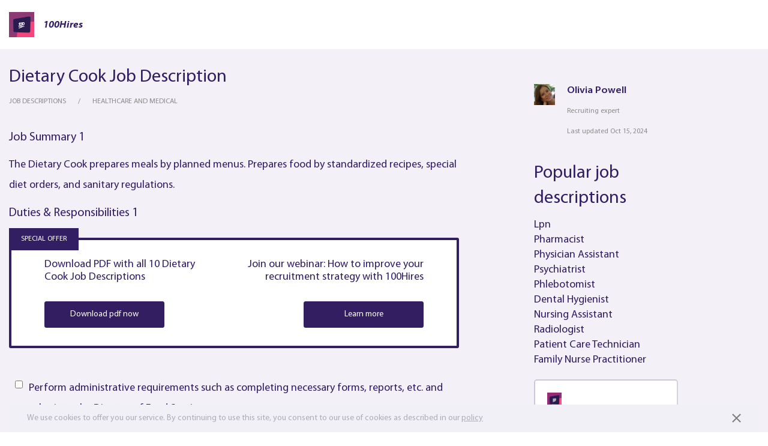

--- FILE ---
content_type: text/html; charset=UTF-8
request_url: https://100hires.com/dietary-cook-job-description.html
body_size: 20090
content:
<!DOCTYPE html>
<html lang="en-US">
<head>
    <meta charset="UTF-8">
<meta name="viewport" content="width=device-width, initial-scale=1">

    <link rel="apple-touch-icon" sizes="180x180" href="/apple-touch-icon.png">
    <link rel="icon" type="image/png" sizes="32x32" href="/favicon-32x32.png">
    <link rel="icon" type="image/png" sizes="16x16" href="/favicon-16x16.png">
    <link rel="manifest" href="/site.webmanifest">
    <link rel="mask-icon" href="/safari-pinned-tab.svg" color="#5bbad5">
    <meta name="msapplication-TileColor" content="#ffffff">
    <meta name="theme-color" content="#ffffff">

<meta name="description" content="Dietary Cook Job Description, free PDF sample: duties, requirements, skills and responsibilities: The Dietary Cook prepares meals by planned menus. Prepares food by standardized recipes, special die...">

<meta name="referrer" content="no-referrer-when-downgrade" />
<title>Dietary Cook Job Description template and pdf with duties [2026]</title>
<meta name="csrf-param" content="_csrf-frontend">
<meta name="csrf-token" content="8SH2mE2gTYFzeqB8aW5yRU-D4Be_8jDTtohD4zrhXjydZsfOIfYa9wQMkEgtLEYxO82vJY_CQpDfsTK7Aqw6Xg==">

<link href="/static/bdd65cce1d0d60ec329190951b0ed83e/styles/job_description.css" rel="stylesheet">
<script type="text/javascript">window.require = {waitSeconds: 30, baseUrl: '/static/bdd65cce1d0d60ec329190951b0ed83e'};
!function(w){"use strict";w.loadCSS||(w.loadCSS=function(){});var run,rp=loadCSS.relpreload={};rp.support=function(){var ret;try{ret=w.document.createElement("link").relList.supports("preload")}catch(e){ret=!1}return function(){return ret}}(),rp.bindMediaToggle=function(link){var finalMedia=link.media||"all";function enableStylesheet(){link.addEventListener?link.removeEventListener("load",enableStylesheet):link.attachEvent&&link.detachEvent("onload",enableStylesheet),link.setAttribute("onload",null),link.media=finalMedia}link.addEventListener?link.addEventListener("load",enableStylesheet):link.attachEvent&&link.attachEvent("onload",enableStylesheet),setTimeout(function(){link.rel="stylesheet",link.media="only x"}),setTimeout(enableStylesheet,3e3)},rp.poly=function(){if(!rp.support())for(var links=w.document.getElementsByTagName("link"),i=0;i<links.length;i++){var link=links[i];"preload"!==link.rel||"style"!==link.getAttribute("as")||link.getAttribute("data-loadcss")||(link.setAttribute("data-loadcss",!0),rp.bindMediaToggle(link))}},rp.support()||(rp.poly(),run=w.setInterval(rp.poly,500),w.addEventListener?w.addEventListener("load",function(){rp.poly(),w.clearInterval(run)}):w.attachEvent&&w.attachEvent("onload",function(){rp.poly(),w.clearInterval(run)})),"undefined"!=typeof exports?exports.loadCSS=loadCSS:w.loadCSS=loadCSS}("undefined"!=typeof global?global:this);
/*! modernizr 3.6.0 (Custom Build) | MIT *
 * https://modernizr.com/download/?-webp-setclasses !*/
!function(e,n,A){function o(e,n){return typeof e===n}function t(){var e,n,A,t,a,i,l;for(var f in r)if(r.hasOwnProperty(f)){if(e=[],n=r[f],n.name&&(e.push(n.name.toLowerCase()),n.options&&n.options.aliases&&n.options.aliases.length))for(A=0;A<n.options.aliases.length;A++)e.push(n.options.aliases[A].toLowerCase());for(t=o(n.fn,"function")?n.fn():n.fn,a=0;a<e.length;a++)i=e[a],l=i.split("."),1===l.length?Modernizr[l[0]]=t:(!Modernizr[l[0]]||Modernizr[l[0]]instanceof Boolean||(Modernizr[l[0]]=new Boolean(Modernizr[l[0]])),Modernizr[l[0]][l[1]]=t),s.push((t?"":"no-")+l.join("-"))}}function a(e){var n=u.className,A=Modernizr._config.classPrefix||"";if(c&&(n=n.baseVal),Modernizr._config.enableJSClass){var o=new RegExp("(^|\\s)"+A+"no-js(\\s|$)");n=n.replace(o,"$1"+A+"js$2")}Modernizr._config.enableClasses&&(n+=" "+A+e.join(" "+A),c?u.className.baseVal=n:u.className=n)}function i(e,n){if("object"==typeof e)for(var A in e)f(e,A)&&i(A,e[A]);else{e=e.toLowerCase();var o=e.split("."),t=Modernizr[o[0]];if(2==o.length&&(t=t[o[1]]),"undefined"!=typeof t)return Modernizr;n="function"==typeof n?n():n,1==o.length?Modernizr[o[0]]=n:(!Modernizr[o[0]]||Modernizr[o[0]]instanceof Boolean||(Modernizr[o[0]]=new Boolean(Modernizr[o[0]])),Modernizr[o[0]][o[1]]=n),a([(n&&0!=n?"":"no-")+o.join("-")]),Modernizr._trigger(e,n)}return Modernizr}var s=[],r=[],l={_version:"3.6.0",_config:{classPrefix:"",enableClasses:!0,enableJSClass:!0,usePrefixes:!0},_q:[],on:function(e,n){var A=this;setTimeout(function(){n(A[e])},0)},addTest:function(e,n,A){r.push({name:e,fn:n,options:A})},addAsyncTest:function(e){r.push({name:null,fn:e})}},Modernizr=function(){};Modernizr.prototype=l,Modernizr=new Modernizr;var f,u=n.documentElement,c="svg"===u.nodeName.toLowerCase();!function(){var e={}.hasOwnProperty;f=o(e,"undefined")||o(e.call,"undefined")?function(e,n){return n in e&&o(e.constructor.prototype[n],"undefined")}:function(n,A){return e.call(n,A)}}(),l._l={},l.on=function(e,n){this._l[e]||(this._l[e]=[]),this._l[e].push(n),Modernizr.hasOwnProperty(e)&&setTimeout(function(){Modernizr._trigger(e,Modernizr[e])},0)},l._trigger=function(e,n){if(this._l[e]){var A=this._l[e];setTimeout(function(){var e,o;for(e=0;e<A.length;e++)(o=A[e])(n)},0),delete this._l[e]}},Modernizr._q.push(function(){l.addTest=i}),Modernizr.addAsyncTest(function(){function e(e,n,A){function o(n){var o=n&&"load"===n.type?1==t.width:!1,a="webp"===e;i(e,a&&o?new Boolean(o):o),A&&A(n)}var t=new Image;t.onerror=o,t.onload=o,t.src=n}var n=[{uri:"[data-uri]",name:"webp"},{uri:"[data-uri]",name:"webp.alpha"},{uri:"[data-uri]",name:"webp.animation"},{uri:"[data-uri]",name:"webp.lossless"}],A=n.shift();e(A.name,A.uri,function(A){if(A&&"load"===A.type)for(var o=0;o<n.length;o++)e(n[o].name,n[o].uri)})}),t(),a(s),delete l.addTest,delete l.addAsyncTest;for(var p=0;p<Modernizr._q.length;p++)Modernizr._q[p]();e.Modernizr=Modernizr}(window,document);
window.fallbackLazyLoadImages=function(){window.ALIMERO_DEBUG&&console.log("fallback lazy load images");var lazyLoadImages=document.getElementsByClassName("lazy-img");Array.prototype.forEach.call(lazyLoadImages,function(image){"true"!==image.getAttribute("data-was-processed")&&("IMG"===image.tagName?image.setAttribute("src",image.getAttribute("data-src")):image.style.backgroundImage="url("+image.getAttribute("data-src")+")")})},window.requireJsCoreModulesLoad={eventName:"requirejs-loaded",eventRaised:!1,loaded:function(){var elem,event;this.eventRaised||((elem=document).createEvent?(event=document.createEvent("HTMLEvents")).initEvent(this.eventName,!0,!0):(event=document.createEventObject()).eventType=this.eventName,event.eventName=this.eventName,document.createEvent?elem.dispatchEvent(event):elem.fireEvent("on"+event.eventType,event),this.eventRaised=!0)},on:function(callback){document.addEventListener(this.eventName,callback)}},setTimeout(function(){window.requireJsCoreModulesLoad.eventRaised||window.fallbackLazyLoadImages()},1e3*(window.require.waitSeconds+5));</script>
<meta name="mixpanel_token" content="4ea8f6895eeb953a03d1a538792a2f3d">
<meta name="mobile_version" content="0">
<meta name="mixpanel_token" content="4ea8f6895eeb953a03d1a538792a2f3d">
<meta name="gmaps_api_key" content="AIzaSyDwzOcrFMig-YV9zXMoOHnYPLJwXPURcIU">
<meta name="referrer" content="origin">
<meta property="og:type" content="article">
<meta property="og:site_name" content="100hires">
<meta property="og:title" content="Dietary Cook Job Description">
<meta property="og:description" content="Dietary Cook Job Description, free PDF sample: duties, requirements, skills and responsibilities: The Dietary Cook prepares meals by planned menus. Prepares food by standardized recipes, special die...">
<meta property="og:url" content="https://100hires.com/dietary-cook-job-description.html">
<meta property="og:locale" content="en_US">
<meta property="twitter:card" content="summary">
<meta property="twitter:site" content="@100hires">
<meta property="twitter:url" content="https://100hires.com/dietary-cook-job-description.html">
<meta property="twitter:title" content="Dietary Cook Job Description">
<meta property="twitter:description" content="Dietary Cook Job Description, free PDF sample: duties, requirements, skills and responsibilities: The Dietary Cook prepares meals by planned menus. Prepares food by standardized recipes, special die...">
<link href="//www.google-analytics.com/" rel="dns-prefetch">
<link href="//google-analytics.com/" rel="dns-prefetch">
<link href="//d31j93rd8oukbv.cloudfront.net/" rel="dns-prefetch">
<link href="//api.mixpanel.com/" rel="dns-prefetch">
<link href="//assets.pinterest.com/" rel="dns-prefetch">
<link href="//log.pinterest.com/" rel="dns-prefetch">
<link href="//www.facebook.com/" rel="dns-prefetch">
<link href="//connect.facebook.com/" rel="dns-prefetch">
<link href="/static/bdd65cce1d0d60ec329190951b0ed83e/styles/fonts/glyphicons-halflings-regular.woff" rel="preload" as="font">
<link href="/static/bdd65cce1d0d60ec329190951b0ed83e/styles/fonts/glyphicons-halflings-regular.woff2" rel="preload" as="font">
<link href="https://100hires.com/dietary-cook-job-description.html" rel="canonical">
<script type="text/javascript">window.MIXPANEL_TRACKS_TO_SEND = [{"eventName":"first-pageview","properties":{"page-type":"regular"},"isUnique":true}];

window.AUTHORIZED = false;window.HIRES_DEBUG = false;window.HIRES_RESET_FRONTEND_SESSION = false;window.VONQ_ENABLED = false;window.HIRES_GOOGLE_ON_TAP_SIGN_ID_CLIENT_ID = '881641468336-3fjrqqmhslikr5iveu8uc76ojj5vcsq7.apps.googleusercontent.com';window.HIRES_RESOURCES_URL = '/static/bdd65cce1d0d60ec329190951b0ed83e';window.PADDLE_VENDOR_ID = '118192';window.HIRES_APP_URL = 'https://app.100hires.com';window.HIRES_IS_IFRAME=false;</script><!-- Google Tag Manager -->
<script>(function(w,d,s,l,i){w[l]=w[l]||[];w[l].push({'gtm.start':
new Date().getTime(),event:'gtm.js'});var f=d.getElementsByTagName(s)[0],
j=d.createElement(s),dl=l!='dataLayer'?'&l='+l:'';j.async=true;j.src=
'https://www.googletagmanager.com/gtm.js?id='+i+dl;f.parentNode.insertBefore(j,f);
})(window,document,'script','dataLayer','GTM-K3KC3N2');</script>
<!-- End Google Tag Manager -->

<noscript>
    <style>
        .lazy-img {
            display: none !important;
        }
        .autocomplete-select-real-input {
            display: block !important;
        }
    </style>
</noscript>
</head>
<body class="job-description-body">
<!-- Google Tag Manager (noscript) -->
<noscript><iframe src="https://www.googletagmanager.com/ns.html?id=GTM-K3KC3N2"
height="0" width="0" style="display:none;visibility:hidden"></iframe></noscript>
<!-- End Google Tag Manager (noscript) -->

<main  class="main">
    <header id="section-header" class="section-header">
    <language-panel></language-panel>
    <div class="section-header__wrap">
        <div class="header__logo">
            <a href="https://100hires.com/">
                <img src="/static/bdd65cce1d0d60ec329190951b0ed83e/styles/images/main/logo.png" alt="100hires">
                <span class="header__logo-text">100Hires</span>
            </a>
                    </div>
                    </div>
</header>
    <div class="section-content-wrapper">
        <section class="section-content " itemid="https://100hires.com/dietary-cook-job-description.html" itemscope itemtype="http://schema.org/Article" itemprop="mainEntity">
            <h1 itemprop="headline">Dietary Cook Job Description</h1>            <div class="breadcrumbs ">
    <ul class="breadcrumbs__list">
        <li class="breadcrumbs__item"><a class="breadcrumbs__link" href="https://100hires.com/job-descriptions"><span>Job descriptions</span></a></li><li class="breadcrumbs__item breadcrumbs__item_active">Healthcare and Medical</li>    </ul>
</div>

                        <script type="application/ld+json">{"@context":"https://schema.org","@type":"BreadcrumbList","itemListElement":[{"@type":"ListItem","position":1,"name":"Job descriptions","item":"https://100hires.com/job-descriptions"},{"@type":"ListItem","position":2,"name":"Healthcare and Medical","item":"https://100hires.com/job-descriptions#healthcare-and-medical"}]}</script>
<div class="job-page" id="job_page" data-job="dietary-cook-job-description">
    <div class="job-description">
        <span itemprop="articleBody">
            <div class="gray-content">
    <div class="description-block"><h3>Job summary 1</h3>
<p>The <a href="https://100hires.com/dietary-cook-job-description.html" target="_blank">Dietary Cook </a>prepares meals by planned menus. Prepares food by standardized recipes, special diet orders, and sanitary regulations.
</p><h3>Duties & Responsibilities 1</h3>
<div id="post_free">
    <post-to-job-board
        v-on:post-to-job-boards="postToBoards('post_to_jb_upper_sticky_block_post_button')"
        v-bind:shown="isSpecialOfferSticked && checkedCount > 0"
        v-bind:checked-count="checkedCount"
        v-bind:checked-items="checkedItems">

    </post-to-job-board>

    <div class="special-offer" v-show="!isSpecialOfferSticked || checkedCount === 0">
        <div class="special-offer__container">
            <div class="special-offer__label">
                special offer
            </div>
            <div class="special-offer__pdf">
                <div class="special-offer__pdf-title">
                    Download PDF with all 10 Dietary Cook  Job Descriptions                </div>
                <div class="special-offer__pdf-control">
                    <button v-on:click="openJdModalBySpecialOffer(false)" type="button" class="btn special-offer__btn">Download pdf now</button>
                </div>
            </div>

                            <div class="special-offer__guide special-offer__guide_webinar" v-show="!isSpecialOfferSticked">
                    <div class="special-offer__guide-info">
                        <div class="special-offer__guide-info-title">
                            Join our webinar: How to improve your recruitment strategy with 100Hires
                        </div>
                        <div class="special-offer__guide-control">
                            <button v-on:click="webinarAttend('https://app.100hires.com/webinar/attend')" type="button" class="btn special-offer__btn">Learn more</button>
                        </div>
                    </div>
                </div>
                    </div>
    </div>
</div>
<ul class="with-chckbx">
    <li><input type="checkbox" id="responsibilities0b0" name="r[0]" value="" data-jd-type="responsibilities" data-index="0" data-sub-index="0"><label for="responsibilities0b0">Perform administrative requirements such as completing necessary forms, reports, etc. and submit to the Director of Food Services.
</label></li><li class="with-chckbx__overlay"><ul class="with-chckbx"><li class="with-chckbx__overlay-item"><content-overlay v-on:download-pdf="openJdModalByContentOverlay(&#039;at_end_of_block&#039;, &#039;See more&#039;)" button-text="See more" v-bind:align-center="false" v-bind:shadow="false"></content-overlay></li><li><input type="checkbox" id="responsibilities1b0" name="r[1]" value="" data-jd-type="responsibilities" data-index="0" data-sub-index="1"><label for="responsibilities1b0">Assist in establishing a food service production line and ensure meals are prepared on time.
</label></li><li><input type="checkbox" id="responsibilities2b0" name="r[2]" value="" data-jd-type="responsibilities" data-index="0" data-sub-index="2"><label for="responsibilities2b0">Process diet changes and new diets as received from Nursing Services.
</label></li><li><input type="checkbox" id="responsibilities3b0" name="r[3]" value="" data-jd-type="responsibilities" data-index="0" data-sub-index="3"><label for="responsibilities3b0">Develop and maintain a good working rapport with inter-department personnel as well as with other departments within the facility to assure that food service can be properly maintained to meet the needs of the residents.</label></li></li></ul></ul>
<h3>Requirements & Skills 1</h3>
<ul class="with-chckbx">
    <li><input type="checkbox" id="requirements0b0" name="r[0]" value="" data-jd-type="requirements" data-index="0" data-sub-index="0"><label for="requirements0b0">Cooking experience in large quantities is required
</label></li><li><input type="checkbox" id="requirements1b0" name="r[1]" value="" data-jd-type="requirements" data-index="0" data-sub-index="1"><label for="requirements1b0">Ability to work in a fast-paced environment
</label></li><li class="with-chckbx__overlay"><ul class="with-chckbx"><li class="with-chckbx__overlay-item"><content-overlay v-on:download-pdf="openJdModalByContentOverlay(&#039;at_end_of_block&#039;, &#039;See more&#039;)" button-text="See more" v-bind:align-center="false" v-bind:shadow="false"></content-overlay></li><li><input type="checkbox" id="requirements2b0" name="r[2]" value="" data-jd-type="requirements" data-index="0" data-sub-index="2"><label for="requirements2b0">Ability to follow recipes and diet restrictions
</label></li><li><input type="checkbox" id="requirements3b0" name="r[3]" value="" data-jd-type="requirements" data-index="0" data-sub-index="3"><label for="requirements3b0">Passion for helping people
</label></li><li><input type="checkbox" id="requirements4b0" name="r[4]" value="" data-jd-type="requirements" data-index="0" data-sub-index="4"><label for="requirements4b0">Experience in a healthcare environment is helpful</label></li></li></ul></ul>
</div><div class="description-block"><h3>Job summary 2</h3>
<p>The <a href="https://100hires.com/dietary-cook-job-description.html" target="_blank">Dietary Cook </a>cooks, bakes, and prepares balanced and nutritious meals and snacks for patients, residents, employees, and visitors, promptly.
</p><h3>Duties & Responsibilities 2</h3>
<ul class="with-chckbx">
    <li><input type="checkbox" id="responsibilities0b1" name="e[0]" value="" data-jd-type="responsibilities" data-index="1" data-sub-index="0"><label for="responsibilities0b1">Addresses food complaints and concerns from patients, employees, and visitors.
</label></li><li><input type="checkbox" id="responsibilities1b1" name="e[1]" value="" data-jd-type="responsibilities" data-index="1" data-sub-index="1"><label for="responsibilities1b1">Plans weekly menus and any food substitutions with the Dietary manager and Registered Dietician's approval. Prints and sends out select menus to patients daily.
</label></li><li><input type="checkbox" id="responsibilities2b1" name="e[2]" value="" data-jd-type="responsibilities" data-index="1" data-sub-index="2"><label for="responsibilities2b1">Ensures that all temperatures, food sheets, and food records are maintained according to standards daily.
</label></li><li><input type="checkbox" id="responsibilities3b1" name="e[3]" value="" data-jd-type="responsibilities" data-index="1" data-sub-index="3"><label for="responsibilities3b1">Follows Hazard Analysis Critical Control Point Sanitation and Safety procedures and regulations.
</label></li><li><input type="checkbox" id="responsibilities4b1" name="e[4]" value="" data-jd-type="responsibilities" data-index="1" data-sub-index="4"><label for="responsibilities4b1">Supervises and provides training and support to dietary helpers, including helping wash and store dishes.
</label></li><li><input type="checkbox" id="responsibilities5b1" name="e[5]" value="" data-jd-type="responsibilities" data-index="1" data-sub-index="5"><label for="responsibilities5b1">Helps the dietary helpers with the proper storing of food and supplies and preparation of food to prevent illness.
</label></li><li><input type="checkbox" id="responsibilities6b1" name="e[6]" value="" data-jd-type="responsibilities" data-index="1" data-sub-index="6"><label for="responsibilities6b1">Prepares and serves food for various hospital and community meetings.
</label></li><li><input type="checkbox" id="responsibilities7b1" name="e[7]" value="" data-jd-type="responsibilities" data-index="1" data-sub-index="7"><label for="responsibilities7b1">Helps with the delivery of patient trays, loading food carts, and serving meals.
</label></li><li><input type="checkbox" id="responsibilities8b1" name="e[8]" value="" data-jd-type="responsibilities" data-index="1" data-sub-index="8"><label for="responsibilities8b1">Follows weekly cleaning schedule and performs cleaning duties as scheduled.
</label></li><li><input type="checkbox" id="responsibilities9b1" name="e[9]" value="" data-jd-type="responsibilities" data-index="1" data-sub-index="9"><label for="responsibilities9b1">Reconciles cash drawer and cash register receipts and other record keeping as delegated by the Dietary Manager.
</label></li><li><input type="checkbox" id="responsibilities10b1" name="e[10]" value="" data-jd-type="responsibilities" data-index="1" data-sub-index="10"><label for="responsibilities10b1">Helps maintain food costs within the budget target for the dietary department, by controlling food waste and helping with food ordering.
</label></li><li><input type="checkbox" id="responsibilities11b1" name="e[11]" value="" data-jd-type="responsibilities" data-index="1" data-sub-index="11"><label for="responsibilities11b1">Ensure patients and visitors follow current infection control guidelines.
</label></li><li><input type="checkbox" id="responsibilities12b1" name="e[12]" value="" data-jd-type="responsibilities" data-index="1" data-sub-index="12"><label for="responsibilities12b1">Participates in patient care activities that could include blood exposure and risk to bloodborne pathogens.
</label></li><li><input type="checkbox" id="responsibilities13b1" name="e[13]" value="" data-jd-type="responsibilities" data-index="1" data-sub-index="13"><label for="responsibilities13b1">Responsible for ensuring the environment meets appropriate governing body standards.
</label></li><li class="with-chckbx__overlay"><ul class="with-chckbx"><li class="with-chckbx__overlay-item"><content-overlay v-on:download-pdf="openJdModalByContentOverlay(&#039;at_end_of_block&#039;, &#039;See more&#039;)" button-text="See more" v-bind:align-center="false" v-bind:shadow="false"></content-overlay></li><li><input type="checkbox" id="responsibilities14b1" name="e[14]" value="" data-jd-type="responsibilities" data-index="1" data-sub-index="14"><label for="responsibilities14b1">Maintains patient and staff safety through the use of patient safety tools (Teamstepps, Just Culture, etc.).
</label></li><li><input type="checkbox" id="responsibilities15b1" name="e[15]" value="" data-jd-type="responsibilities" data-index="1" data-sub-index="15"><label for="responsibilities15b1">Regular attendance at the assigned work location is required.
</label></li><li><input type="checkbox" id="responsibilities16b1" name="e[16]" value="" data-jd-type="responsibilities" data-index="1" data-sub-index="16"><label for="responsibilities16b1">Performs all other duties as assigned.</label></li></li></ul></ul>
<h3>Requirements & Skills 2</h3>
<ul class="with-chckbx">
    <li><input type="checkbox" id="requirements0b1" name="e[0]" value="" data-jd-type="requirements" data-index="1" data-sub-index="0"><label for="requirements0b1">Basic computer skills, knowledge of math and English as is normally acquired through the completion of a high school diploma or equivalent.
</label></li><li><input type="checkbox" id="requirements1b1" name="e[1]" value="" data-jd-type="requirements" data-index="1" data-sub-index="1"><label for="requirements1b1">Ability to learn the basics of therapeutic diets for various ages (pediatric/adolescent, adult, and geriatric patients) as is typically acquired through two years of food service experience.
</label></li><li><input type="checkbox" id="requirements2b1" name="e[2]" value="" data-jd-type="requirements" data-index="1" data-sub-index="2"><label for="requirements2b1">Basic Life Support certification via American Heart Association is required within six months of hire.
</label></li><li><input type="checkbox" id="requirements3b1" name="e[3]" value="" data-jd-type="requirements" data-index="1" data-sub-index="3"><label for="requirements3b1">Ability to work compatibly with all dietary and other hospital personnel.
</label></li><li><input type="checkbox" id="requirements4b1" name="e[4]" value="" data-jd-type="requirements" data-index="1" data-sub-index="4"><label for="requirements4b1">Ability to prioritize daily work and perform under stress in an emergency.
</label></li><li><input type="checkbox" id="requirements5b1" name="e[5]" value="" data-jd-type="requirements" data-index="1" data-sub-index="5"><label for="requirements5b1">Ability to maintain strict confidentiality about protected and sensitive information.
</label></li><li><input type="checkbox" id="requirements6b1" name="e[6]" value="" data-jd-type="requirements" data-index="1" data-sub-index="6"><label for="requirements6b1">Ability to complete reports and correspondence at a professional level.
</label></li><li class="with-chckbx__overlay"><ul class="with-chckbx"><li class="with-chckbx__overlay-item"><content-overlay v-on:download-pdf="openJdModalByContentOverlay(&#039;at_end_of_block&#039;, &#039;See more&#039;)" button-text="See more" v-bind:align-center="false" v-bind:shadow="false"></content-overlay></li><li><input type="checkbox" id="requirements7b1" name="e[7]" value="" data-jd-type="requirements" data-index="1" data-sub-index="7"><label for="requirements7b1">Ability to immediately respond to common inquiries and complaints from patients, employees, and regulatory agencies.
</label></li><li><input type="checkbox" id="requirements8b1" name="e[8]" value="" data-jd-type="requirements" data-index="1" data-sub-index="8"><label for="requirements8b1">Ability to effectively communicate with individuals from diverse backgrounds.
</label></li><li><input type="checkbox" id="requirements9b1" name="e[9]" value="" data-jd-type="requirements" data-index="1" data-sub-index="9"><label for="requirements9b1">Successful completion of required knowledge and training of standard precaution and transmission protocols and when to apply during principal duties and responsibilities.</label></li></li></ul></ul>
</div><div class="description-block"><h3>Job summary 3</h3>
<p>We are hiring a responsible and self-motivated <a href="https://100hires.com/dietary-cook-job-description.html" target="_blank">Dietary Cook </a>to perform cooking and cooking preparation in an efficient, attractive, and nutritional manner. We hire for attitude and teamwork, so we will train the right person!
</p><h3>Duties & Responsibilities 3</h3>
<ul class="with-chckbx">
    <li><input type="checkbox" id="responsibilities0b2" name="s[0]" value="" data-jd-type="responsibilities" data-index="2" data-sub-index="0"><label for="responsibilities0b2">Prepare food from the menu for patients at each meal service.
</label></li><li><input type="checkbox" id="responsibilities1b2" name="s[1]" value="" data-jd-type="responsibilities" data-index="2" data-sub-index="1"><label for="responsibilities1b2">Plan and prepare additional menu items for cafeteria service.
</label></li><li><input type="checkbox" id="responsibilities2b2" name="s[2]" value="" data-jd-type="responsibilities" data-index="2" data-sub-index="2"><label for="responsibilities2b2">Consult with the manager regarding menu plans.
</label></li><li><input type="checkbox" id="responsibilities3b2" name="s[3]" value="" data-jd-type="responsibilities" data-index="2" data-sub-index="3"><label for="responsibilities3b2">Assemble meal trays for breakfast, lunch, and dinner meals.
</label></li><li><input type="checkbox" id="responsibilities4b2" name="s[4]" value="" data-jd-type="responsibilities" data-index="2" data-sub-index="4"><label for="responsibilities4b2">Check the accuracy of the tray before sent to the patient.
</label></li><li><input type="checkbox" id="responsibilities5b2" name="s[5]" value="" data-jd-type="responsibilities" data-index="2" data-sub-index="5"><label for="responsibilities5b2">Portion and serve foods and beverages on the tray.
</label></li><li><input type="checkbox" id="responsibilities6b2" name="s[6]" value="" data-jd-type="responsibilities" data-index="2" data-sub-index="6"><label for="responsibilities6b2">Document temperatures for prepared food and storage areas.
</label></li><li><input type="checkbox" id="responsibilities7b2" name="s[7]" value="" data-jd-type="responsibilities" data-index="2" data-sub-index="7"><label for="responsibilities7b2">Prepare food for special functions and baking when needed.
</label></li><li><input type="checkbox" id="responsibilities8b2" name="s[8]" value="" data-jd-type="responsibilities" data-index="2" data-sub-index="8"><label for="responsibilities8b2">Adhere to strict sanitation practices.
</label></li><li><input type="checkbox" id="responsibilities9b2" name="s[9]" value="" data-jd-type="responsibilities" data-index="2" data-sub-index="9"><label for="responsibilities9b2">Assure night food supplies are adequate.
</label></li><li><input type="checkbox" id="responsibilities10b2" name="s[10]" value="" data-jd-type="responsibilities" data-index="2" data-sub-index="10"><label for="responsibilities10b2">Attend in-service education meetings as required.
</label></li><li class="with-chckbx__overlay"><ul class="with-chckbx"><li class="with-chckbx__overlay-item"><content-overlay v-on:download-pdf="openJdModalByContentOverlay(&#039;at_end_of_block&#039;, &#039;See more&#039;)" button-text="See more" v-bind:align-center="false" v-bind:shadow="false"></content-overlay></li><li><input type="checkbox" id="responsibilities11b2" name="s[11]" value="" data-jd-type="responsibilities" data-index="2" data-sub-index="11"><label for="responsibilities11b2">Perform cleaning duties according to posted cleaning schedule.
</label></li><li><input type="checkbox" id="responsibilities12b2" name="s[12]" value="" data-jd-type="responsibilities" data-index="2" data-sub-index="12"><label for="responsibilities12b2">Assist other cooks/team members as needed.
</label></li><li><input type="checkbox" id="responsibilities13b2" name="s[13]" value="" data-jd-type="responsibilities" data-index="2" data-sub-index="13"><label for="responsibilities13b2">Perform other tasks as the employer requires.</label></li></li></ul></ul>
<h3>Requirements & Skills 3</h3>
<ul class="with-chckbx">
    <li><input type="checkbox" id="requirements0b2" name="q[0]" value="" data-jd-type="requirements" data-index="2" data-sub-index="0"><label for="requirements0b2">Previous kitchen experience preferred.
</label></li><li><input type="checkbox" id="requirements1b2" name="q[1]" value="" data-jd-type="requirements" data-index="2" data-sub-index="1"><label for="requirements1b2">Ability to read and communicate effectively.
</label></li><li><input type="checkbox" id="requirements2b2" name="q[2]" value="" data-jd-type="requirements" data-index="2" data-sub-index="2"><label for="requirements2b2">Strong written and verbal skills.
</label></li><li><input type="checkbox" id="requirements3b2" name="q[3]" value="" data-jd-type="requirements" data-index="2" data-sub-index="3"><label for="requirements3b2">Basic computer knowledge.
</label></li><li><input type="checkbox" id="requirements4b2" name="q[4]" value="" data-jd-type="requirements" data-index="2" data-sub-index="4"><label for="requirements4b2">Decision-making and problem-solving.
</label></li><li><input type="checkbox" id="requirements5b2" name="q[5]" value="" data-jd-type="requirements" data-index="2" data-sub-index="5"><label for="requirements5b2">Team building.
</label></li><li><input type="checkbox" id="requirements6b2" name="q[6]" value="" data-jd-type="requirements" data-index="2" data-sub-index="6"><label for="requirements6b2">Ability to make simple calculations.
</label></li><li><input type="checkbox" id="requirements7b2" name="q[7]" value="" data-jd-type="requirements" data-index="2" data-sub-index="7"><label for="requirements7b2">Ability to follow oral and written directions.
</label></li><li><input type="checkbox" id="requirements8b2" name="q[8]" value="" data-jd-type="requirements" data-index="2" data-sub-index="8"><label for="requirements8b2">Ability to organize work to meet serving time schedules.
</label></li><li><input type="checkbox" id="requirements9b2" name="q[9]" value="" data-jd-type="requirements" data-index="2" data-sub-index="9"><label for="requirements9b2">Ability to learn the restrictions of various diets as stated in the dietary manual.
</label></li><li><input type="checkbox" id="requirements10b2" name="q[10]" value="" data-jd-type="requirements" data-index="2" data-sub-index="10"><label for="requirements10b2">Must adhere to HIPAA confidentiality standards.
</label></li><li><input type="checkbox" id="requirements11b2" name="q[11]" value="" data-jd-type="requirements" data-index="2" data-sub-index="11"><label for="requirements11b2">Must adhere to the Keys to Heartfelt Care.
</label></li><li class="with-chckbx__overlay"><ul class="with-chckbx"><li class="with-chckbx__overlay-item"><content-overlay v-on:download-pdf="openJdModalByContentOverlay(&#039;at_end_of_block&#039;, &#039;See more&#039;)" button-text="See more" v-bind:align-center="false" v-bind:shadow="false"></content-overlay></li><li><input type="checkbox" id="requirements12b2" name="q[12]" value="" data-jd-type="requirements" data-index="2" data-sub-index="12"><label for="requirements12b2">Must receive an annual influenza vaccine.
</label></li><li><input type="checkbox" id="requirements13b2" name="q[13]" value="" data-jd-type="requirements" data-index="2" data-sub-index="13"><label for="requirements13b2">Must receive COVID-19 vaccine and any future COVID booster shots or vaccines.
</label></li><li><input type="checkbox" id="requirements14b2" name="q[14]" value="" data-jd-type="requirements" data-index="2" data-sub-index="14"><label for="requirements14b2">Must be able to perform the physical requirements of the position.</label></li></li></ul></ul>
</div><div class="description-block"><h3>Job summary 4</h3>
<p>The <a href="https://100hires.com/dietary-cook-job-description.html" target="_blank">Dietary Cook </a>is responsible for dietary meal preparation and service. This position is expected to carry out requests made by the Supervisor and <a href="https://100hires.com/dietitian-job-description.html" target="_blank">Dietitian </a>to ensure food is at an appropriate temperature.
</p><h3>Duties & Responsibilities 4</h3>
<ul class="with-chckbx">
    <li><input type="checkbox" id="responsibilities0b3" name="p[0]" value="" data-jd-type="responsibilities" data-index="3" data-sub-index="0"><label for="responsibilities0b3">Completes daily tracking log of the number of meals, food served, food/meal substitutions, and food temperature checks.
</label></li><li><input type="checkbox" id="responsibilities1b3" name="p[1]" value="" data-jd-type="responsibilities" data-index="3" data-sub-index="1"><label for="responsibilities1b3">Adheres to the Food Safety manual regarding any food preparation practices.
</label></li><li><input type="checkbox" id="responsibilities2b3" name="p[2]" value="" data-jd-type="responsibilities" data-index="3" data-sub-index="2"><label for="responsibilities2b3">Ensures preparation of all meals timely.
</label></li><li><input type="checkbox" id="responsibilities3b3" name="p[3]" value="" data-jd-type="responsibilities" data-index="3" data-sub-index="3"><label for="responsibilities3b3">Ensures kitchen clean-up daily.
</label></li><li><input type="checkbox" id="responsibilities4b3" name="p[4]" value="" data-jd-type="responsibilities" data-index="3" data-sub-index="4"><label for="responsibilities4b3">Ensures that grocery and general shopping is completed in the absence of the Dietary Manager.
</label></li><li><input type="checkbox" id="responsibilities5b3" name="p[5]" value="" data-jd-type="responsibilities" data-index="3" data-sub-index="5"><label for="responsibilities5b3">Ensures that adequate levels of food supplies are maintained, including appropriate storage and rotating of supplies.
</label></li><li><input type="checkbox" id="responsibilities6b3" name="p[6]" value="" data-jd-type="responsibilities" data-index="3" data-sub-index="6"><label for="responsibilities6b3">Follows facility policies and procedures regarding proper sanitation, safety, and infection control as mandated by the Texas Department of Health.
</label></li><li><input type="checkbox" id="responsibilities7b3" name="p[7]" value="" data-jd-type="responsibilities" data-index="3" data-sub-index="7"><label for="responsibilities7b3">Prepares and Serves special diet orders (such as puréed, low sodium, mechanical soft).
</label></li><li><input type="checkbox" id="responsibilities8b3" name="p[8]" value="" data-jd-type="responsibilities" data-index="3" data-sub-index="8"><label for="responsibilities8b3">Documents daily temperature checks on both refrigerators and freezers.
</label></li><li><input type="checkbox" id="responsibilities9b3" name="p[9]" value="" data-jd-type="responsibilities" data-index="3" data-sub-index="9"><label for="responsibilities9b3">Works safely with all equipment
</label></li><li class="with-chckbx__overlay"><ul class="with-chckbx"><li class="with-chckbx__overlay-item"><content-overlay v-on:download-pdf="openJdModalByContentOverlay(&#039;at_end_of_block&#039;, &#039;See more&#039;)" button-text="See more" v-bind:align-center="false" v-bind:shadow="false"></content-overlay></li><li><input type="checkbox" id="responsibilities10b3" name="p[10]" value="" data-jd-type="responsibilities" data-index="3" data-sub-index="10"><label for="responsibilities10b3">Addresses patients, staff, and visitors with warmth and respect
</label></li><li><input type="checkbox" id="responsibilities11b3" name="p[11]" value="" data-jd-type="responsibilities" data-index="3" data-sub-index="11"><label for="responsibilities11b3">Utilizes time efficiently and completes duties without sacrificing the quality of work
</label></li><li><input type="checkbox" id="responsibilities12b3" name="p[12]" value="" data-jd-type="responsibilities" data-index="3" data-sub-index="12"><label for="responsibilities12b3">Participates in and understands Food and Nutrition Services process improvement projects</label></li></li></ul></ul>
<h3>Requirements & Skills 4</h3>
<ul class="with-chckbx">
    <li><input type="checkbox" id="requirements0b3" name="u[0]" value="" data-jd-type="requirements" data-index="3" data-sub-index="0"><label for="requirements0b3">Demonstrates flexibility in work schedule to meet the needs of the department and hospital
</label></li><li><input type="checkbox" id="requirements1b3" name="u[1]" value="" data-jd-type="requirements" data-index="3" data-sub-index="1"><label for="requirements1b3">Demonstrates knowledge of proper chemical use and storage</label></li></ul>
</div><div class="description-block"><h3>Job summary 5</h3>
<p>As a Dietary Cook, you are delegated the administrative authority, responsibility, and accountability necessary for carrying out your assigned duties.
</p><h3>Duties & Responsibilities 5</h3>
<ul class="with-chckbx">
    <li><input type="checkbox" id="responsibilities0b4" name="o[0]" value="" data-jd-type="responsibilities" data-index="4" data-sub-index="0"><label for="responsibilities0b4">Review menus before preparation of food.
</label></li><li><input type="checkbox" id="responsibilities1b4" name="o[1]" value="" data-jd-type="responsibilities" data-index="4" data-sub-index="1"><label for="responsibilities1b4">Inspect special diet trays to assure that the correct diet is served to the resident.
</label></li><li><input type="checkbox" id="responsibilities2b4" name="o[2]" value="" data-jd-type="responsibilities" data-index="4" data-sub-index="2"><label for="responsibilities2b4">Perform administrative requirements such as completing necessary forms, reports, etc. and submit to the Director of Food Services.
</label></li><li><input type="checkbox" id="responsibilities3b4" name="o[3]" value="" data-jd-type="responsibilities" data-index="4" data-sub-index="3"><label for="responsibilities3b4">Coordinate dietary service with other departments as necessary.
</label></li><li><input type="checkbox" id="responsibilities4b4" name="o[4]" value="" data-jd-type="responsibilities" data-index="4" data-sub-index="4"><label for="responsibilities4b4">Work with the facility's <a href="https://100hires.com/dietitian-job-description.html" target="_blank">dietitian </a>as necessary and implement recommended changes as required.
</label></li><li><input type="checkbox" id="responsibilities5b4" name="o[5]" value="" data-jd-type="responsibilities" data-index="4" data-sub-index="5"><label for="responsibilities5b4">Ensure that all dietary procedures are followed by established policies.
</label></li><li><input type="checkbox" id="responsibilities6b4" name="o[6]" value="" data-jd-type="responsibilities" data-index="4" data-sub-index="6"><label for="responsibilities6b4">Assist in standardizing the methods by which work will be accomplished.
</label></li><li><input type="checkbox" id="responsibilities7b4" name="o[7]" value="" data-jd-type="responsibilities" data-index="4" data-sub-index="7"><label for="responsibilities7b4">Assume the authority, responsibility, and accountability of Cook.
</label></li><li><input type="checkbox" id="responsibilities8b4" name="o[8]" value="" data-jd-type="responsibilities" data-index="4" data-sub-index="8"><label for="responsibilities8b4">Ensure that menus are maintained and filed by established policies and procedures.
</label></li><li class="with-chckbx__overlay"><ul class="with-chckbx"><li class="with-chckbx__overlay-item"><content-overlay v-on:download-pdf="openJdModalByContentOverlay(&#039;at_end_of_block&#039;, &#039;See more&#039;)" button-text="See more" v-bind:align-center="false" v-bind:shadow="false"></content-overlay></li><li><input type="checkbox" id="responsibilities9b4" name="o[9]" value="" data-jd-type="responsibilities" data-index="4" data-sub-index="9"><label for="responsibilities9b4">Assist in establishing a food service production line, etc., to assure that meals are prepared on time.
</label></li><li><input type="checkbox" id="responsibilities10b4" name="o[10]" value="" data-jd-type="responsibilities" data-index="4" data-sub-index="10"><label for="responsibilities10b4">Process diet changed and new diets as received from Nursing Services.
</label></li><li><input type="checkbox" id="responsibilities11b4" name="o[11]" value="" data-jd-type="responsibilities" data-index="4" data-sub-index="11"><label for="responsibilities11b4">Others as deemed necessary and appropriate, or as may be directed.</label></li></li></ul></ul>
<h3>Requirements & Skills 5</h3>
<ul class="with-chckbx">
    <li><input type="checkbox" id="requirements0b4" name="i[0]" value="" data-jd-type="requirements" data-index="4" data-sub-index="0"><label for="requirements0b4">High school diploma or equivalent preferred.
</label></li><li class="with-chckbx__overlay"><ul class="with-chckbx"><li class="with-chckbx__overlay-item"><content-overlay v-on:download-pdf="openJdModalByContentOverlay(&#039;at_end_of_block&#039;, &#039;See more&#039;)" button-text="See more" v-bind:align-center="false" v-bind:shadow="false"></content-overlay></li><li><input type="checkbox" id="requirements1b4" name="i[1]" value="" data-jd-type="requirements" data-index="4" data-sub-index="1"><label for="requirements1b4">One (1) year dietary experience in a hospital, skilled nursing care facility or other related medical facility preferred
</label></li><li><input type="checkbox" id="requirements2b4" name="i[2]" value="" data-jd-type="requirements" data-index="4" data-sub-index="2"><label for="requirements2b4">Food Handlers permit if required per state regulations.
</label></li><li><input type="checkbox" id="requirements3b4" name="i[3]" value="" data-jd-type="requirements" data-index="4" data-sub-index="3"><label for="requirements3b4">ServSafe Food Safety Certification preferred.</label></li></li></ul></ul>
</div><div class="description-block"><h3>Job summary 6</h3>
<p>The primary purpose of the <a href="https://100hires.com/dietary-cook-job-description.html" target="_blank">Dietary Cook </a>position is to prepare food by current applicable federal, state, and local regulations & standards, as well as facility guidelines and policies and as may be directed by the Dietary Supervisor to assure that quality food service is provided at all times while delivering on the Medical Center Values of wellness, compassion, customer experience, and company results.
</p><h3>Duties & Responsibilities 6</h3>
<ul class="with-chckbx">
    <li><input type="checkbox" id="responsibilities0b5" name="n[0]" value="" data-jd-type="responsibilities" data-index="5" data-sub-index="0"><label for="responsibilities0b5">In the absence of the Dietary Supervisor, you must direct the operation of the kitchen. Must be able to plan, delegate, and work efficiently with minimum supervision.
</label></li><li><input type="checkbox" id="responsibilities1b5" name="n[1]" value="" data-jd-type="responsibilities" data-index="5" data-sub-index="1"><label for="responsibilities1b5">Must be able to cook a wide variety of foods in large quantities following prescribed recipes, and be able to cook special diets and textures using proper food exchanges.
</label></li><li><input type="checkbox" id="responsibilities2b5" name="n[2]" value="" data-jd-type="responsibilities" data-index="5" data-sub-index="2"><label for="responsibilities2b5">Prepare food by following standardized recipes and menus, as approved, and exercise good judgment in food quantities, portion control, and timely preparation.
</label></li><li><input type="checkbox" id="responsibilities3b5" name="n[3]" value="" data-jd-type="responsibilities" data-index="5" data-sub-index="3"><label for="responsibilities3b5">Coordinate the service of food ensuring that tray preparation follows prescribed menus, and resident likes and dislikes are honored, whenever possible.
</label></li><li><input type="checkbox" id="responsibilities4b5" name="n[4]" value="" data-jd-type="responsibilities" data-index="5" data-sub-index="4"><label for="responsibilities4b5">Must have a working knowledge of cooking techniques, be familiar with seasonings, and must be able to consistently prepare food that is delicious and attractive.
</label></li><li><input type="checkbox" id="responsibilities5b5" name="n[5]" value="" data-jd-type="responsibilities" data-index="5" data-sub-index="5"><label for="responsibilities5b5">Be able to plan for future menus (i.e. thaw meat, desserts, etc.)
</label></li><li><input type="checkbox" id="responsibilities6b5" name="n[6]" value="" data-jd-type="responsibilities" data-index="5" data-sub-index="6"><label for="responsibilities6b5">Assist with special activities, parties, picnics, etc. in planning, food preparation, and service. This requires good knowledge and judgment of people, getting to know families, planning well in advance, and the ability to successfully deal with stressful situations.
</label></li><li><input type="checkbox" id="responsibilities7b5" name="n[7]" value="" data-jd-type="responsibilities" data-index="5" data-sub-index="7"><label for="responsibilities7b5">Must know how to properly and safely utilize all kitchen equipment and appliances and be responsible for their proper care.
</label></li><li><input type="checkbox" id="responsibilities8b5" name="n[8]" value="" data-jd-type="responsibilities" data-index="5" data-sub-index="8"><label for="responsibilities8b5">Help clean up after each meal and do assign cleaning tasks to maintain a sanitary, well-organized, orderly workplace. The cleaning of equipment and appliances and the work area must be cleaned by company policies and procedures and applicable local, state, and federal rules and regulations.
</label></li><li class="with-chckbx__overlay"><ul class="with-chckbx"><li class="with-chckbx__overlay-item"><content-overlay v-on:download-pdf="openJdModalByContentOverlay(&#039;at_end_of_block&#039;, &#039;See more&#039;)" button-text="See more" v-bind:align-center="false" v-bind:shadow="false"></content-overlay></li><li><input type="checkbox" id="responsibilities9b5" name="n[9]" value="" data-jd-type="responsibilities" data-index="5" data-sub-index="9"><label for="responsibilities9b5">Check existing inventory and make a list of food and supplies needed, place the order, and upon arrival, assist in putting everything away in proper storage.
</label></li><li><input type="checkbox" id="responsibilities10b5" name="n[10]" value="" data-jd-type="responsibilities" data-index="5" data-sub-index="10"><label for="responsibilities10b5">Complete paperwork as requested, or as needed.
</label></li><li><input type="checkbox" id="responsibilities11b5" name="n[11]" value="" data-jd-type="responsibilities" data-index="5" data-sub-index="11"><label for="responsibilities11b5">Invite and arrange for families to eat with their related residents periodically.</label></li></li></ul></ul>
<h3>Requirements & Skills 6</h3>
<ul class="with-chckbx">
    <li><input type="checkbox" id="requirements0b5" name="r[0]" value="" data-jd-type="requirements" data-index="5" data-sub-index="0"><label for="requirements0b5">Experience working with geriatric patients is preferred and may be required
</label></li><li><input type="checkbox" id="requirements1b5" name="r[1]" value="" data-jd-type="requirements" data-index="5" data-sub-index="1"><label for="requirements1b5">Previous cooking experience is required.
</label></li><li><input type="checkbox" id="requirements2b5" name="r[2]" value="" data-jd-type="requirements" data-index="5" data-sub-index="2"><label for="requirements2b5">Must be able to prepare food that is nutritionally balanced, attractive, and delicious.</label></li></ul>
</div><div class="description-block"><h3>Job summary 7</h3>
<p>We are looking for a qualified <a href="https://100hires.com/dietary-cook-job-description.html" target="_blank">Dietary Cook </a>to join our new facility. The right candidate will be comfortable cooking for 20+ individuals, have great time management skills, responsible, outgoing, and able to work well with others.
</p><h3>Duties & Responsibilities 7</h3>
<ul class="with-chckbx">
    <li><input type="checkbox" id="responsibilities0b6" name="s[0]" value="" data-jd-type="responsibilities" data-index="6" data-sub-index="0"><label for="responsibilities0b6">Check temps in all refrigerators and freezers where client food is stored
</label></li><li><input type="checkbox" id="responsibilities1b6" name="s[1]" value="" data-jd-type="responsibilities" data-index="6" data-sub-index="1"><label for="responsibilities1b6">Maintain sanitation in the kitchen(s) and all other food storage areas to proper health code requirements
</label></li><li><input type="checkbox" id="responsibilities2b6" name="s[2]" value="" data-jd-type="responsibilities" data-index="6" data-sub-index="2"><label for="responsibilities2b6">Implement and maintain a food prep schedule
</label></li><li><input type="checkbox" id="responsibilities3b6" name="s[3]" value="" data-jd-type="responsibilities" data-index="6" data-sub-index="3"><label for="responsibilities3b6">Provide a weekly menu for meals being served every week
</label></li><li><input type="checkbox" id="responsibilities4b6" name="s[4]" value="" data-jd-type="responsibilities" data-index="6" data-sub-index="4"><label for="responsibilities4b6">Budget, purchase, and inventory all food/kitchen items
</label></li><li><input type="checkbox" id="responsibilities5b6" name="s[5]" value="" data-jd-type="responsibilities" data-index="6" data-sub-index="5"><label for="responsibilities5b6">Engage in proper and safe food storage after each meal and date the items
</label></li><li class="with-chckbx__overlay"><ul class="with-chckbx"><li class="with-chckbx__overlay-item"><content-overlay v-on:download-pdf="openJdModalByContentOverlay(&#039;at_end_of_block&#039;, &#039;See more&#039;)" button-text="See more" v-bind:align-center="false" v-bind:shadow="false"></content-overlay></li><li><input type="checkbox" id="responsibilities6b6" name="s[6]" value="" data-jd-type="responsibilities" data-index="6" data-sub-index="6"><label for="responsibilities6b6">Secure kitchen tools/knives properly and safely
</label></li><li><input type="checkbox" id="responsibilities7b6" name="s[7]" value="" data-jd-type="responsibilities" data-index="6" data-sub-index="7"><label for="responsibilities7b6">Follow the food pyramid to ensure nutrition
</label></li><li><input type="checkbox" id="responsibilities8b6" name="s[8]" value="" data-jd-type="responsibilities" data-index="6" data-sub-index="8"><label for="responsibilities8b6">Follow Food Handler’s regulations for proper food preparation, temperatures, and cook times.</label></li></li></ul></ul>
<h3>Requirements & Skills 7</h3>
<ul class="with-chckbx">
    <li><input type="checkbox" id="requirements0b6" name="e[0]" value="" data-jd-type="requirements" data-index="6" data-sub-index="0"><label for="requirements0b6">Must have a high school diploma or GED
</label></li><li><input type="checkbox" id="requirements1b6" name="e[1]" value="" data-jd-type="requirements" data-index="6" data-sub-index="1"><label for="requirements1b6">Must have a Food Handler’s Card
</label></li><li><input type="checkbox" id="requirements2b6" name="e[2]" value="" data-jd-type="requirements" data-index="6" data-sub-index="2"><label for="requirements2b6">Have a current physical and TB test on file.</label></li></ul>
</div><div class="description-block"><h3>Job summary 8</h3>
<p>The <a href="https://100hires.com/dietary-cook-job-description.html" target="_blank">Dietary Cook </a>prepares food items and serves food to Residents within the scheduled time frame.
</p><h3>Duties & Responsibilities 8</h3>
<ul class="with-chckbx">
    <li><input type="checkbox" id="responsibilities0b7" name="i[0]" value="" data-jd-type="responsibilities" data-index="7" data-sub-index="0"><label for="responsibilities0b7">Follows menu cycle, noting changes or substitutions made. 
</label></li><li><input type="checkbox" id="responsibilities1b7" name="i[1]" value="" data-jd-type="responsibilities" data-index="7" data-sub-index="1"><label for="responsibilities1b7">Prepare for the next days, such as cutting fruit for breakfast, taking meat out of the freezer, and ensuring that we are following the appropriate thawing guidelines. 
</label></li><li><input type="checkbox" id="responsibilities2b7" name="i[2]" value="" data-jd-type="responsibilities" data-index="7" data-sub-index="2"><label for="responsibilities2b7">Although you might have a helper or a server that can do the fruit, it is not guaranteed. 
</label></li><li><input type="checkbox" id="responsibilities3b7" name="i[3]" value="" data-jd-type="responsibilities" data-index="7" data-sub-index="3"><label for="responsibilities3b7">Therefore, the responsibility ultimately falls on the cook. 
</label></li><li><input type="checkbox" id="responsibilities4b7" name="i[4]" value="" data-jd-type="responsibilities" data-index="7" data-sub-index="4"><label for="responsibilities4b7">Getting to-go orders and staff meals prepared. 
</label></li><li><input type="checkbox" id="responsibilities5b7" name="i[5]" value="" data-jd-type="responsibilities" data-index="7" data-sub-index="5"><label for="responsibilities5b7">Cleans and maintains food service area's state sanitation code. 
</label></li><li><input type="checkbox" id="responsibilities6b7" name="i[6]" value="" data-jd-type="responsibilities" data-index="7" data-sub-index="6"><label for="responsibilities6b7">Work with the Dietary Director to ensure orders of all supplies and maintains inventory control is adequate. 
</label></li><li><input type="checkbox" id="responsibilities7b7" name="i[7]" value="" data-jd-type="responsibilities" data-index="7" data-sub-index="7"><label for="responsibilities7b7">Maintains quality of food services, quantity prepared, and sanitation of food preparation area. 
</label></li><li><input type="checkbox" id="responsibilities8b7" name="i[8]" value="" data-jd-type="responsibilities" data-index="7" data-sub-index="8"><label for="responsibilities8b7">Maintains a clean, neat, and safe working environment. 
</label></li><li><input type="checkbox" id="responsibilities9b7" name="i[9]" value="" data-jd-type="responsibilities" data-index="7" data-sub-index="9"><label for="responsibilities9b7">Assures that Resident food needs and preferences are known. 
</label></li><li><input type="checkbox" id="responsibilities10b7" name="i[10]" value="" data-jd-type="responsibilities" data-index="7" data-sub-index="10"><label for="responsibilities10b7">Assures staff, Resident, and guest meals are accounted for daily. 
</label></li><li class="with-chckbx__overlay"><ul class="with-chckbx"><li class="with-chckbx__overlay-item"><content-overlay v-on:download-pdf="openJdModalByContentOverlay(&#039;at_end_of_block&#039;, &#039;See more&#039;)" button-text="See more" v-bind:align-center="false" v-bind:shadow="false"></content-overlay></li><li><input type="checkbox" id="responsibilities11b7" name="i[11]" value="" data-jd-type="responsibilities" data-index="7" data-sub-index="11"><label for="responsibilities11b7">Reports problems, concerns, and issues observed with food service and communicates them appropriately. 
</label></li><li><input type="checkbox" id="responsibilities12b7" name="i[12]" value="" data-jd-type="responsibilities" data-index="7" data-sub-index="12"><label for="responsibilities12b7">Executes cold food production by standards of plating guide specifications. 
</label></li><li><input type="checkbox" id="responsibilities13b7" name="i[13]" value="" data-jd-type="responsibilities" data-index="7" data-sub-index="13"><label for="responsibilities13b7">Attends to the detail and presentation of each order.</label></li></li></ul></ul>
<h3>Requirements & Skills 8</h3>
<ul class="with-chckbx">
    <li><input type="checkbox" id="requirements0b7" name="m[0]" value="" data-jd-type="requirements" data-index="7" data-sub-index="0"><label for="requirements0b7">2 year(s): Experienced cook for a dining room retirement setting
</label></li><li><input type="checkbox" id="requirements1b7" name="m[1]" value="" data-jd-type="requirements" data-index="7" data-sub-index="1"><label for="requirements1b7">High School or better
</label></li><li><input type="checkbox" id="requirements2b7" name="m[2]" value="" data-jd-type="requirements" data-index="7" data-sub-index="2"><label for="requirements2b7">Dedicated: Devoted to a task or purpose with loyalty or integrity
</label></li><li class="with-chckbx__overlay"><ul class="with-chckbx"><li class="with-chckbx__overlay-item"><content-overlay v-on:download-pdf="openJdModalByContentOverlay(&#039;at_end_of_block&#039;, &#039;See more&#039;)" button-text="See more" v-bind:align-center="false" v-bind:shadow="false"></content-overlay></li><li><input type="checkbox" id="requirements3b7" name="m[3]" value="" data-jd-type="requirements" data-index="7" data-sub-index="3"><label for="requirements3b7">Detail Oriented: Capable of carrying out a given task with all details necessary to get the task done well
</label></li><li><input type="checkbox" id="requirements4b7" name="m[4]" value="" data-jd-type="requirements" data-index="7" data-sub-index="4"><label for="requirements4b7">Work-Life Balance: Inspired to perform well by having ample time to pursue work and interests outside of work
</label></li><li><input type="checkbox" id="requirements5b7" name="m[5]" value="" data-jd-type="requirements" data-index="7" data-sub-index="5"><label for="requirements5b7">Ability to Make an Impact: Inspired to perform well by the ability to contribute to the success of a project or the organization</label></li></li></ul></ul>
</div><div class="description-block"><h3>Job summary 9</h3>
<p>We are hiring a <a href="https://100hires.com/dietary-cook-job-description.html" target="_blank">Dietary Cook </a>to work, providing both short-term rehabilitation and long-term care.
</p><h3>Duties & Responsibilities 9</h3>
<ul class="with-chckbx">
    <li><input type="checkbox" id="responsibilities0b8" name="b[0]" value="" data-jd-type="responsibilities" data-index="8" data-sub-index="0"><label for="responsibilities0b8">Preparing and/or pre-proportion food for regular and therapeutic diets according to the planned menu. Ensuring residents receive their specific meals as prescribed by the physician.
</label></li><li><input type="checkbox" id="responsibilities1b8" name="b[1]" value="" data-jd-type="responsibilities" data-index="8" data-sub-index="1"><label for="responsibilities1b8">Follows proper food handling and safety techniques according to established policies and procedures and maintains proper infection control procedures.
</label></li><li><input type="checkbox" id="responsibilities2b8" name="b[2]" value="" data-jd-type="responsibilities" data-index="8" data-sub-index="2"><label for="responsibilities2b8">Ensuring food is served in an attractive, appetizing manner, using proper technique to ensure quality taste, and palatability.
</label></li><li><input type="checkbox" id="responsibilities3b8" name="b[3]" value="" data-jd-type="responsibilities" data-index="8" data-sub-index="3"><label for="responsibilities3b8">Maintaining the proper temperature of food during preparations. Ensures food is served at the proper temperature as per guidelines.
</label></li><li><input type="checkbox" id="responsibilities4b8" name="b[4]" value="" data-jd-type="responsibilities" data-index="8" data-sub-index="4"><label for="responsibilities4b8">Records food temps, refrigerator, and freezer temps.
</label></li><li><input type="checkbox" id="responsibilities5b8" name="b[5]" value="" data-jd-type="responsibilities" data-index="8" data-sub-index="5"><label for="responsibilities5b8">Assists with the setup of the tray line. Assembles trays according to the planned menu and tray tickets, stated portion, resident food preferences, and diet order and within the established time schedules. Assists in checking trays during service for accuracy.
</label></li><li><input type="checkbox" id="responsibilities6b8" name="b[6]" value="" data-jd-type="responsibilities" data-index="8" data-sub-index="6"><label for="responsibilities6b8">Follow daily, weekly, and monthly cleaning schedules.
</label></li><li><input type="checkbox" id="responsibilities7b8" name="b[7]" value="" data-jd-type="responsibilities" data-index="8" data-sub-index="7"><label for="responsibilities7b8">Cleans, washes, and sanitizes dishes, flatware, and utensils used to serve patients and others.
</label></li><li><input type="checkbox" id="responsibilities8b8" name="b[8]" value="" data-jd-type="responsibilities" data-index="8" data-sub-index="8"><label for="responsibilities8b8">Assists in maintaining the general cleanliness of the dishwashing area.
</label></li><li class="with-chckbx__overlay"><ul class="with-chckbx"><li class="with-chckbx__overlay-item"><content-overlay v-on:download-pdf="openJdModalByContentOverlay(&#039;at_end_of_block&#039;, &#039;See more&#039;)" button-text="See more" v-bind:align-center="false" v-bind:shadow="false"></content-overlay></li><li><input type="checkbox" id="responsibilities9b8" name="b[9]" value="" data-jd-type="responsibilities" data-index="8" data-sub-index="9"><label for="responsibilities9b8">Cleans work area and equipment as assigned.
</label></li><li><input type="checkbox" id="responsibilities10b8" name="b[10]" value="" data-jd-type="responsibilities" data-index="8" data-sub-index="10"><label for="responsibilities10b8">Puts up stock in food storage areas and refrigerators as assigned.
</label></li><li><input type="checkbox" id="responsibilities11b8" name="b[11]" value="" data-jd-type="responsibilities" data-index="8" data-sub-index="11"><label for="responsibilities11b8">Must be pleasant, respectful, and courteous to residents, families, visitors, and fellow employees always.</label></li></li></ul></ul>
<h3>Requirements & Skills 9</h3>
<ul class="with-chckbx">
    <li><input type="checkbox" id="requirements0b8" name="e[0]" value="" data-jd-type="requirements" data-index="8" data-sub-index="0"><label for="requirements0b8">At Least (1) Year of Experience
</label></li><li><input type="checkbox" id="requirements1b8" name="e[1]" value="" data-jd-type="requirements" data-index="8" data-sub-index="1"><label for="requirements1b8">Organized with a high level of attention to detail
</label></li><li class="with-chckbx__overlay"><ul class="with-chckbx"><li class="with-chckbx__overlay-item"><content-overlay v-on:download-pdf="openJdModalByContentOverlay(&#039;at_end_of_block&#039;, &#039;See more&#039;)" button-text="See more" v-bind:align-center="false" v-bind:shadow="false"></content-overlay></li><li><input type="checkbox" id="requirements2b8" name="e[2]" value="" data-jd-type="requirements" data-index="8" data-sub-index="2"><label for="requirements2b8">Desire to work with the elderly
</label></li><li><input type="checkbox" id="requirements3b8" name="e[3]" value="" data-jd-type="requirements" data-index="8" data-sub-index="3"><label for="requirements3b8">Be a self-starter
</label></li><li><input type="checkbox" id="requirements4b8" name="e[4]" value="" data-jd-type="requirements" data-index="8" data-sub-index="4"><label for="requirements4b8">Ability to maintain confidentiality to ensure compliance with all HIPAA regulations</label></li></li></ul></ul>
</div><div class="description-block"><h3>Job summary 10</h3>
<p>We are looking for a <a href="https://100hires.com/dietary-cook-job-description.html" target="_blank">Dietary Cook </a>to join our team!
</p><h3>Duties & Responsibilities 10</h3>
<ul class="with-chckbx">
    <li><input type="checkbox" id="responsibilities0b9" name="i[0]" value="" data-jd-type="responsibilities" data-index="9" data-sub-index="0"><label for="responsibilities0b9">Responsible for providing healthy food for residents
</label></li><li><input type="checkbox" id="responsibilities1b9" name="i[1]" value="" data-jd-type="responsibilities" data-index="9" data-sub-index="1"><label for="responsibilities1b9">Prepares food, ensuring that strict safety standards are followed
</label></li><li><input type="checkbox" id="responsibilities2b9" name="i[2]" value="" data-jd-type="responsibilities" data-index="9" data-sub-index="2"><label for="responsibilities2b9">Will need to be able to supervise and direct kitchen staff in the absence of the Director</label></li></ul>
<h3>Requirements & Skills 10</h3>
<ul class="with-chckbx">
    <li><input type="checkbox" id="requirements0b9" name="n[0]" value="" data-jd-type="requirements" data-index="9" data-sub-index="0"><label for="requirements0b9">Enjoy providing exceptional customer service and care to our senior residents
</label></li><li><input type="checkbox" id="requirements1b9" name="n[1]" value="" data-jd-type="requirements" data-index="9" data-sub-index="1"><label for="requirements1b9">Appreciate the value of being a dependable & responsible member of greater team
</label></li><li><input type="checkbox" id="requirements2b9" name="n[2]" value="" data-jd-type="requirements" data-index="9" data-sub-index="2"><label for="requirements2b9">Be open-minded; willing to listen to and share new ideas</label></li></ul>
</div></div>
        </span>

            </div>
    <div class="job-description-left">
        <div class="sidebar-author">
            <div class="ava">
                <img src="https://www.gravatar.com/avatar/36be536b67e41908632347df5629df8f"/>
            </div>
            <div class="author-meta">
                <div class="author-name">
                <span class="vcard author" itemprop="author" content="Olivia Powell">
                    Olivia Powell                </span>
                    <br/>
                    Recruiting expert                </div>
                <time datetime="2024-10-15T07:12:10+00:00"
                      content="2024-10-15T07:12:10+00:00"
                      itemprop="dateModified"
                      class="post-date">
                    Last updated Oct 15, 2024                </time>
                <meta itemprop="datePublished" content="2024-10-15T07:12:10+00:00">
                <meta itemprop="articleSection" content="Healthcare and Medical">
                <meta itemprop="image" content="/static/bdd65cce1d0d60ec329190951b0ed83e/styles/images/main/logo.png">
                <meta itemprop="mainEntityOfPage" content="https://100hires.com/dietary-cook-job-description.html">
                <span itemprop="publisher" itemscope itemtype="https://schema.org/Organization">
                <link itemprop="url" href="https://100hires.com">
                <meta itemprop="name" content="100hires.com"/>
                <span itemprop="logo" itemscope itemtype="https://www.schema.org/ImageObject">
                    <link itemprop="url" href="/static/bdd65cce1d0d60ec329190951b0ed83e/styles/images/main/logo.png">
                    <link itemprop="contentUrl" href="/static/bdd65cce1d0d60ec329190951b0ed83e/styles/images/main/logo.png">
                </span>
            </span>
            </div>
        </div>

        <div class="related-job-descriptions">
    <div class="related-job-descriptions__title">Popular job descriptions</div>
    <ul>
        <li><a href="/lpn-job-description.html">Lpn</a></li><li><a href="/pharmacist-job-description.html">Pharmacist</a></li><li><a href="/physician-assistant-job-description.html">Physician Assistant</a></li><li><a href="/psychiatrist-job-description.html">Psychiatrist</a></li><li><a href="/phlebotomist-job-description.html">Phlebotomist</a></li><li><a href="/dental-hygienist-job-description.html">Dental Hygienist</a></li><li><a href="/nursing-assistant-job-description.html">Nursing Assistant</a></li><li><a href="/radiologist-job-description.html">Radiologist</a></li><li><a href="/patient-care-technician-job-description.html">Patient Care Technician</a></li><li><a href="/family-nurse-practitioner-job-description.html">Family Nurse Practitioner</a></li>    </ul>
</div>

        <div class="sidebar-banners" v-bind:class="{'sidebar-banners_job-description': checkedCount}">
            <div class="sidebar-banner__trial">
                <div class="sidebar-banner__trial-logo">
                    <img src="/android-chrome-256x256.png" width="24" height="24" alt="logo">
                </div>
                <h3>Start Using <br> 100hires for Free</h3>
                <span class="sidebar-banner__trial-title">Book a demo with one of our Product Specialist</span>
                <a class="btn sidebar-banner__btn" href="https://app.100hires.com/get-demo">Get a demo</a>
            </div>
            <div class="sidebar-banner__webinar">
                <div class="sidebar-banner__webinar-header">
                    <img src="/android-chrome-256x256.png" width="24" height="24" alt="logo">
                </div>
                <h3>Weekly Webinars</h3>
                <span class="webinar__description">
                    Get started with 100Hires
                </span>
                <div class="sidebar-banner__webinar-info">
                    <div class="webinar__online">
                        <div class="webinar-info__icon"><i class="fas fa-map-marker"></i></div>
                        <span>Online and Free</span>
                    </div>
                    <div class="webinar__timezones">
                        <div class="webinar-info__icon"><i class="fas fa-clock"></i></div>
                        <span>Available in 3 Timezones</span>
                    </div>
                    <div class="webinar__day">
                        <div class="webinar-info__icon"><i class="fas fa-calendar-alt"></i></div>
                        <span>Weekly on Wednesdays</span>
                    </div>
                </div>
                <a class="btn sidebar-banner__btn" href="https://app.100hires.com/webinar/attend">Register for a session</a>
            </div>
        </div>
    </div>

    <qualified-exit-popup-wrapper ref="jd_modal" job-code="dietary-cook-job-description" v-on:opened="updateExitPopupState(false)" v-on:closed="updateExitPopupState(true)" v-bind:register-immediately="false" v-bind:enabled="isQualifiedExitPopupEnabled"></qualified-exit-popup-wrapper><job-download-modal ref="jd_modal" job-code="dietary-cook-job-description" v-on:opened="updateExitPopupState(false)" v-on:closed="updateExitPopupState(true)" v-bind:register-immediately="false"></job-download-modal>
    <job-publish-modal
        ref="publish_job_modal"
        v-on:modal-opened="updateExitPopupState(false)"
        v-on:modal-closed="updateExitPopupState(true)"
        job-code="dietary-cook-job-description"
    >
    </job-publish-modal>
</div>
            
<div class="use-cookies-alert">
    <div class="use-cookies-alert__content">
        We use cookies to offer you our service. By continuing to use this site, you consent to our use of cookies as described in our <a href="https://app.100hires.com/page/privacy">policy</a>        <div class="use-cookies-alert__close"></div>
    </div>
</div>
        </section>
    </div>
</main>

<a id="footer"></a>
<footer class="footer">
    <div class="footer__wrapper">
        <div class="footer__container">
            <div class="footer__top">
                <div class="footer__top-title">
                    One central place<br/> for all your recruitment work                </div>
                <div class="footer__top-controls">
                    <a href="https://100hires.com/get-demo">Book a Demo</a>
                    <a href="https://app.100hires.com/post-job/dietary-cook-job-description">Start 14-Day Free Trial →</a>
                </div>
            </div>
            <div class="footer-columns">
                <div class="footer-columns__column">
                    <ul>
                        <!--                            <li><a href="#">About</a></li>-->
                        <li><a href="https://100hires.com/pricing">Pricing</a></li>
                        <!--                            <li><a href="#">Careers</a></li>-->
                        <li><a href="https://100hires.com/page/privacy">Privacy policy</a></li>
                        <li><a href="https://100hires.com/page/terms">Terms of service</a></li>
                    </ul>

                    <ul>
                        <!--                            <li><a href="#">Partner with 100Hires</a></li>-->
                        <li><a href="https://100hires.com/get-demo">On-Demand demo</a></li>
                        <li><a href="mailto:support@100hires.com">Contact Us</a></li>
                    </ul>
                </div>

                <div class="footer-columns__column">
                    <ul>
                        <li><a href="/recruiting-software.html">Recruiting software</a></li>
                        <!--                            <li><a href="#">Automation</a></li>-->
                        <!--                            <li><a href="#">Calling and SMS</a></li>-->
                        <!--                            <li><a href="#">Reports</a></li>-->
                        <!--                            <li><a href="#">GDPR</a></li>-->
                        <!--                            <li><a href="#">API</a></li>-->
                        <!--                            <li><a href="#">Whitelabel ATS</a></li>-->
                        <li><a href="/employee-evaluation.html">Employee evaluation</a></li>
                        <li><a href="/post-a-job-for-free.html">Post a job</a></li>
                        <li><a href="/resume-parser.html">Resume parser</a></li>
                        <li><a href="/resume-database.html">Resume database</a></li>
                        <li><a href="/talent-pool.html">Talent pool</a></li>
                        <li><a href="/candidate-profile.html">Candidate profile</a></li>
                        <li><a href="/careers-page.html">Careers page</a></li>
                        <li><a href="/time-to-hire.html">Time to hire</a></li>
                        <li><a href="/employee-database.html">Employee database</a></li>
                        <li><a href="/resume-screening.html">Resume screening</a></li>
                        <li><a href="/talent-pipeline.html">Talent pipeline</a></li>
                        <li><a href="/interview-scheduling-software.html">Interview scheduling</a></li>
                        <!--                            <li class="footer-columns__column_indent"><a href="#">All use cases ></a></li>-->
                    </ul>
                </div>

                <div class="footer-columns__column">
                    <ul>
                        <li><a href="/blog">Recruiting Blog</a></li>
                        <li><a class="text-capitalize" href="https://help.100hires.com/">Knowledge base</a></li>
                        <!--                            <li><a href="#">Recruiting guides</a></li>-->
                        <li><a class="text-capitalize" href="/email-templates">Email templates</a></li>
                        <!--                            <li><a href="#">FAQs</a></li>-->
                    </ul>
                    <ul>
                        <li id="footer_support">
                            <a href="#" v-on:click.prevent="openChat">
                                <span class="footer-columns__status-icon"></span>
                                Support (Available now)                            </a>
                        </li>
                        <!--                            <li><a href="#">Status</a></li>-->
                    </ul>
                </div>

                <div class="footer-columns__column">
                    <ul>
                        <!--                            <li><a href="#">vs Greenhouse</a></li>-->
                        <!--                            <li><a href="#">vs Lever</a></li>-->
                        <li><a href="/lever-vs-greenhouse.html">vs Lever & Greenhouse</a></li>
                        <!--                            <li class="footer-columns__column_indent"><a href="#">All alternatives ></a></li>-->
                    </ul>

                    <!--                        <ul class="footer-columns__column-integrations">-->
                    <!--                            <li><a href="#">Indeed</a></li>-->
                    <!--                            <li><a href="#">Google Workspace</a></li>-->
                    <!--                            <li><a href="#">Outlook</a></li>-->
                    <!--                            <li><a href="#">Zapier</a></li>-->
                    <!--                            <li><a href="#">Twilio</a></li>-->
                    <!--                            <li class="footer-columns__column_indent"><a href="#">All integrations ></a></li>-->
                    <!--                        </ul>-->
                </div>

                <!--                    <div class="footer-columns__column">-->
                <!--                        <ul>-->
                <!--                            <li><a href="#">Computer Software</a></li>-->
                <!--                            <li><a href="#">Financial Services</a></li>-->
                <!--                            <li><a href="#">Human Resources</a></li>-->
                <!--                            <li><a href="#">Staffing and Recruiting</a></li>-->
                <!--                            <li><a href="#">Information Technology and Services</a></li>-->
                <!--                            <li><a href="#">Marketing and Advertising</a></li>-->
                <!--                            <li><a href="#">Real Estate</a></li>-->
                <!--                            <li><a href="#">Consumer Services</a></li>-->
                <!--                            <li><a href="#">Education Management</a></li>-->
                <!--                            <li><a href="#">Renewable & Environment</a></li>-->
                <!--                            <li><a href="#">Health, Wellness and Fitness</a></li>-->
                <!--                            <li class="footer-columns__column_indent"><a href="#">All industries ></a></li>-->
                <!--                        </ul>-->
                <!--                    </div>-->
            </div>
        </div>
    </div>
    <div class="footer-bottom">
        <div class="footer__container footer__container_bottom">
            <div class="footer-chrome">
                <a class="footer-chrome__link" href="https://chrome.google.com/webstore/detail/free-applicant-tracking-s/olddfhipinhhfbhhfodcnaalbcgmbida" target="_blank">
                    <span class="footer-chrome__icon"></span>
                    <span class="footer-chrome__text">
                        <span class="footer-chrome__text_top">Available in the</span><br>
                        <span class="footer-chrome__text_bottom">Chrome Web Store</span>
                    </span>
                </a>
            </div>

            <div class="footer-social">
                <a href="https://www.linkedin.com/company/100hires" target="_blank" class="footer-social__link">
                    <span class="footer-social__icon footer-social__icon_linkedin"></span>
                </a>
                <a href="https://www.facebook.com/HundredHires/" target="_blank">
                    <span class="footer-social__icon footer-social__icon_facebook"></span>
                </a>
                <a href="https://www.youtube.com/@100hires" target="_blank" class="footer-social__link">
                    <span class="footer-social__icon footer-social__icon_youtube"></span>
                </a>
                <a href="https://x.com/100Hirescom" target="_blank" class="footer-social__link">
                    <span class="footer-social__icon footer-social__icon_x"></span>
                </a>
            </div>

                <div class="footer-certificates">
                    <span class="footer-certificates__icon footer-certificates__icon_ccpa"></span>
                    <span class="footer-certificates__icon footer-certificates__icon_gdpr"></span>
                </div>
                <div id="footer_language">
                    <app />
                </div>
                <div class="footer-copyright">
                    &copy; 2026 100Hires, Inc.
                </div>
            </div>
        </div>
    </footer>

<script type="application/javascript">
    (function () {
        if (!window.H_C_J_V) {
            return;
        }

        function sjt(url, data) {
            var formData = new FormData();

            for (var key in data) {
                if (!data.hasOwnProperty(key)) {
                    continue;
                }

                formData.append(key, data[key]);
            }

            navigator.sendBeacon(url, formData);
        }

        sjt("/ht/j", {
            u: window.location.pathname,
            r: document.referrer,
            ua: navigator.userAgent,
        });
    })();

    (function () {
        if (window.AUTHORIZED) {
            return;
        }
        var urlParams = new URLSearchParams(window.location.search);
        var utmSource = urlParams.get('utm_source');
        var referrer = document.referrer;
        var url = document.URL || window.location.href;

        function sendAnalytics(url, data) {
            var formData = new FormData();

            for (var key in data) {
                if (!data.hasOwnProperty(key)) {
                    continue;
                }

                formData.append(key, data[key]);
            }

            navigator.sendBeacon(url, formData);
        }

        sendAnalytics("/ht/s", {
            url: url,
            source: utmSource,
            referrer: referrer,
        });
    })()
</script>
<!-- start Mixpanel --><script type="text/javascript">(function(c,a){if(!a.__SV){var b=window;try{var d,m,j,k=b.location,f=k.hash;d=function(a,b){return(m=a.match(RegExp(b+"=([^&]*)")))?m[1]:null};f&&d(f,"state")&&(j=JSON.parse(decodeURIComponent(d(f,"state"))),"mpeditor"===j.action&&(b.sessionStorage.setItem("_mpcehash",f),history.replaceState(j.desiredHash||"",c.title,k.pathname+k.search)))}catch(n){}var l,h;window.mixpanel=a;a._i=[];a.init=function(b,d,g){function c(b,i){var a=i.split(".");2==a.length&&(b=b[a[0]],i=a[1]);b[i]=function(){b.push([i].concat(Array.prototype.slice.call(arguments,
        0)))}}var e=a;"undefined"!==typeof g?e=a[g]=[]:g="mixpanel";e.people=e.people||[];e.toString=function(b){var a="mixpanel";"mixpanel"!==g&&(a+="."+g);b||(a+=" (stub)");return a};e.people.toString=function(){return e.toString(1)+".people (stub)"};l="disable time_event track track_pageview track_links track_forms track_with_groups add_group set_group remove_group register register_once alias unregister identify name_tag set_config reset opt_in_tracking opt_out_tracking has_opted_in_tracking has_opted_out_tracking clear_opt_in_out_tracking people.set people.set_once people.unset people.increment people.append people.union people.track_charge people.clear_charges people.delete_user people.remove".split(" ");
        for(h=0;h<l.length;h++)c(e,l[h]);var f="set set_once union unset remove delete".split(" ");e.get_group=function(){function a(c){b[c]=function(){call2_args=arguments;call2=[c].concat(Array.prototype.slice.call(call2_args,0));e.push([d,call2])}}for(var b={},d=["get_group"].concat(Array.prototype.slice.call(arguments,0)),c=0;c<f.length;c++)a(f[c]);return b};a._i.push([b,d,g])};a.__SV=1.2;b=c.createElement("script");b.type="text/javascript";b.async=!0;b.src="undefined"!==typeof MIXPANEL_CUSTOM_LIB_URL?
        MIXPANEL_CUSTOM_LIB_URL:"file:"===c.location.protocol&&"//cdn4.mxpnl.com/libs/mixpanel-2-latest.min.js".match(/^\/\//)?"https://cdn4.mxpnl.com/libs/mixpanel-2-latest.min.js":"//cdn4.mxpnl.com/libs/mixpanel-2-latest.min.js";d=c.getElementsByTagName("script")[0];d.parentNode.insertBefore(b,d)}})(document,window.mixpanel||[]);
    mixpanel.init("00d97a2cccf648e4ec43334952181974");</script><!-- end Mixpanel -->


<script type="text/javascript">
    var currentUserId = null;
    (function(c,l,a,r,i,t,y){
        c[a]=c[a]||function(){(c[a].q=c[a].q||[]).push(arguments)};
        t=l.createElement(r);t.async=1;t.src="https://www.clarity.ms/tag/"+i;
        y=l.getElementsByTagName(r)[0];y.parentNode.insertBefore(t,y);

        clarity("set", "userId", currentUserId !== null ? currentUserId.toString() : null);
    })(window, document, "clarity", "script", "gqfo1rp3ee");

    window.clarity("set", "User Id", "null");
    window.clarity("set", "Mixpanel Id", window.MIXPANEL_IDENTITY_ID);

    </script>
<script type="text/javascript" src="/static/bdd65cce1d0d60ec329190951b0ed83e/entries/jobDescription.js"></script>
<script src="https://pagead2.googlesyndication.com/pagead/js/adsbygoogle.js?client=ca-pub-6172607537883802" async="" crossorigin="anonymous"></script>
</body>
</html>


--- FILE ---
content_type: text/html; charset=utf-8
request_url: https://www.google.com/recaptcha/api2/aframe
body_size: 270
content:
<!DOCTYPE HTML><html><head><meta http-equiv="content-type" content="text/html; charset=UTF-8"></head><body><script nonce="TKDZuCViPa9UOv8HRz43ZA">/** Anti-fraud and anti-abuse applications only. See google.com/recaptcha */ try{var clients={'sodar':'https://pagead2.googlesyndication.com/pagead/sodar?'};window.addEventListener("message",function(a){try{if(a.source===window.parent){var b=JSON.parse(a.data);var c=clients[b['id']];if(c){var d=document.createElement('img');d.src=c+b['params']+'&rc='+(localStorage.getItem("rc::a")?sessionStorage.getItem("rc::b"):"");window.document.body.appendChild(d);sessionStorage.setItem("rc::e",parseInt(sessionStorage.getItem("rc::e")||0)+1);localStorage.setItem("rc::h",'1769033689413');}}}catch(b){}});window.parent.postMessage("_grecaptcha_ready", "*");}catch(b){}</script></body></html>

--- FILE ---
content_type: text/css
request_url: https://100hires.com/static/bdd65cce1d0d60ec329190951b0ed83e/styles/job_description.css
body_size: 74883
content:
@font-face{font-family:'Myriad Pro';src:url(fonts/MyriadPro/MyriadPro-BoldCondIt.eot);src:local('Myriad Pro Bold Condensed Italic'),local('MyriadPro-BoldCondIt'),url(fonts/MyriadPro/MyriadPro-BoldCondIt.eot?#iefix) format('embedded-opentype'),url(fonts/MyriadPro/MyriadPro-BoldCondIt.woff) format('woff'),url(fonts/MyriadPro/MyriadPro-BoldCondIt.ttf) format('truetype');font-weight:700;font-style:italic;font-display:swap}@font-face{font-family:'Myriad Pro';src:url(fonts/MyriadPro/MyriadPro-BlackIt.eot);src:local('Myriad Pro Black Italic'),local('MyriadPro-BlackIt'),url(fonts/MyriadPro/MyriadPro-BlackIt.eot?#iefix) format('embedded-opentype'),url(fonts/MyriadPro/MyriadPro-BlackIt.woff) format('woff'),url(fonts/MyriadPro/MyriadPro-BlackIt.ttf) format('truetype');font-weight:900;font-style:italic;font-display:swap}@font-face{font-family:'Myriad Pro';src:url(fonts/MyriadPro/MyriadPro-LightIt.eot);src:local('Myriad Pro Light Italic'),local('MyriadPro-LightIt'),url(fonts/MyriadPro/MyriadPro-LightIt.eot?#iefix) format('embedded-opentype'),url(fonts/MyriadPro/MyriadPro-LightIt.woff) format('woff'),url(fonts/MyriadPro/MyriadPro-LightIt.ttf) format('truetype');font-weight:300;font-style:italic;font-display:swap}@font-face{font-family:'Myriad Pro';src:url(fonts/MyriadPro/MyriadPro-BlackCond.eot);src:local('Myriad Pro Black Condensed'),local('MyriadPro-BlackCond'),url(fonts/MyriadPro/MyriadPro-BlackCond.eot?#iefix) format('embedded-opentype'),url(fonts/MyriadPro/MyriadPro-BlackCond.woff) format('woff'),url(fonts/MyriadPro/MyriadPro-BlackCond.ttf) format('truetype');font-weight:900;font-style:normal;font-display:swap}@font-face{font-family:'Myriad Pro';src:url(fonts/MyriadPro/MyriadPro-Cond.eot);src:local('Myriad Pro Condensed'),local('MyriadPro-Cond'),url(fonts/MyriadPro/MyriadPro-Cond.eot?#iefix) format('embedded-opentype'),url(fonts/MyriadPro/MyriadPro-Cond.woff) format('woff'),url(fonts/MyriadPro/MyriadPro-Cond.ttf) format('truetype');font-weight:400;font-style:normal;font-display:swap}@font-face{font-family:'Myriad Pro';src:url(fonts/MyriadPro/MyriadPro-BoldIt.eot);src:local('Myriad Pro Bold Italic'),local('MyriadPro-BoldIt'),url(fonts/MyriadPro/MyriadPro-BoldIt.eot?#iefix) format('embedded-opentype'),url(fonts/MyriadPro/MyriadPro-BoldIt.woff) format('woff'),url(fonts/MyriadPro/MyriadPro-BoldIt.ttf) format('truetype');font-weight:700;font-style:italic;font-display:swap}@font-face{font-family:'Myriad Pro';src:url(fonts/MyriadPro/MyriadPro-BoldSemiCnIt.eot);src:local('Myriad Pro Bold SemiCondensed Italic'),local('MyriadPro-BoldSemiCnIt'),url(fonts/MyriadPro/MyriadPro-BoldSemiCnIt.eot?#iefix) format('embedded-opentype'),url(fonts/MyriadPro/MyriadPro-BoldSemiCnIt.woff) format('woff'),url(fonts/MyriadPro/MyriadPro-BoldSemiCnIt.ttf) format('truetype');font-weight:700;font-style:italic;font-display:swap}@font-face{font-family:'Myriad Pro';src:url(fonts/MyriadPro/MyriadPro-CondIt.eot);src:local('Myriad Pro Condensed Italic'),local('MyriadPro-CondIt'),url(fonts/MyriadPro/MyriadPro-CondIt.eot?#iefix) format('embedded-opentype'),url(fonts/MyriadPro/MyriadPro-CondIt.woff) format('woff'),url(fonts/MyriadPro/MyriadPro-CondIt.ttf) format('truetype');font-weight:400;font-style:italic;font-display:swap}@font-face{font-family:'Myriad Pro';src:url(fonts/MyriadPro/MyriadPro-LightCond.eot);src:local('Myriad Pro Light Condensed'),local('MyriadPro-LightCond'),url(fonts/MyriadPro/MyriadPro-LightCond.eot?#iefix) format('embedded-opentype'),url(fonts/MyriadPro/MyriadPro-LightCond.woff) format('woff'),url(fonts/MyriadPro/MyriadPro-LightCond.ttf) format('truetype');font-weight:300;font-style:normal;font-display:swap}@font-face{font-family:'Myriad Pro';src:url(fonts/MyriadPro/MyriadPro-SemiCn.eot);src:local('Myriad Pro SemiCondensed'),local('MyriadPro-SemiCn'),url(fonts/MyriadPro/MyriadPro-SemiCn.eot?#iefix) format('embedded-opentype'),url(fonts/MyriadPro/MyriadPro-SemiCn.woff) format('woff'),url(fonts/MyriadPro/MyriadPro-SemiCn.ttf) format('truetype');font-weight:400;font-style:normal;font-display:swap}@font-face{font-family:'Myriad Pro';src:url(fonts/MyriadPro/MyriadPro-SemiCnIt.eot);src:local('Myriad Pro SemiCondensed Italic'),local('MyriadPro-SemiCnIt'),url(fonts/MyriadPro/MyriadPro-SemiCnIt.eot?#iefix) format('embedded-opentype'),url(fonts/MyriadPro/MyriadPro-SemiCnIt.woff) format('woff'),url(fonts/MyriadPro/MyriadPro-SemiCnIt.ttf) format('truetype');font-weight:400;font-style:italic;font-display:swap}@font-face{font-family:'Myriad Pro';src:url(fonts/MyriadPro/MyriadPro-BoldCond.eot);src:local('Myriad Pro Bold Condensed'),local('MyriadPro-BoldCond'),url(fonts/MyriadPro/MyriadPro-BoldCond.eot?#iefix) format('embedded-opentype'),url(fonts/MyriadPro/MyriadPro-BoldCond.woff) format('woff'),url(fonts/MyriadPro/MyriadPro-BoldCond.ttf) format('truetype');font-weight:700;font-style:normal;font-display:swap}@font-face{font-family:'Myriad Pro';src:url(fonts/MyriadPro/MyriadPro-LightSemiExtIt.eot);src:local('Myriad Pro Light SemiExtended Italic'),local('MyriadPro-LightSemiExtIt'),url(fonts/MyriadPro/MyriadPro-LightSemiExtIt.eot?#iefix) format('embedded-opentype'),url(fonts/MyriadPro/MyriadPro-LightSemiExtIt.woff) format('woff'),url(fonts/MyriadPro/MyriadPro-LightSemiExtIt.ttf) format('truetype');font-weight:300;font-style:italic;font-display:swap}@font-face{font-family:'Myriad Pro';src:url(fonts/MyriadPro/MyriadPro-Semibold.eot);src:local('Myriad Pro Semibold'),local('MyriadPro-Semibold'),url(fonts/MyriadPro/MyriadPro-Semibold.eot?#iefix) format('embedded-opentype'),url(fonts/MyriadPro/MyriadPro-Semibold.woff) format('woff'),url(fonts/MyriadPro/MyriadPro-Semibold.ttf) format('truetype');font-weight:600;font-style:normal;font-display:swap}@font-face{font-family:'Myriad Pro';src:url(fonts/MyriadPro/MyriadPro-Black.eot);src:local('Myriad Pro Black'),local('MyriadPro-Black'),url(fonts/MyriadPro/MyriadPro-Black.eot?#iefix) format('embedded-opentype'),url(fonts/MyriadPro/MyriadPro-Black.woff) format('woff'),url(fonts/MyriadPro/MyriadPro-Black.ttf) format('truetype');font-weight:900;font-style:normal;font-display:swap}@font-face{font-family:'Myriad Pro';src:url(fonts/MyriadPro/MyriadPro-LightSemiCn.eot);src:local('Myriad Pro Light SemiCondensed'),local('MyriadPro-LightSemiCn'),url(fonts/MyriadPro/MyriadPro-LightSemiCn.eot?#iefix) format('embedded-opentype'),url(fonts/MyriadPro/MyriadPro-LightSemiCn.woff) format('woff'),url(fonts/MyriadPro/MyriadPro-LightSemiCn.ttf) format('truetype');font-weight:300;font-style:normal;font-display:swap}@font-face{font-family:'Myriad Pro';src:url(fonts/MyriadPro/MyriadPro-BlackCondIt.eot);src:local('Myriad Pro Black Condensed Italic'),local('MyriadPro-BlackCondIt'),url(fonts/MyriadPro/MyriadPro-BlackCondIt.eot?#iefix) format('embedded-opentype'),url(fonts/MyriadPro/MyriadPro-BlackCondIt.woff) format('woff'),url(fonts/MyriadPro/MyriadPro-BlackCondIt.ttf) format('truetype');font-weight:900;font-style:italic;font-display:swap}@font-face{font-family:'Myriad Pro';src:url(fonts/MyriadPro/MyriadPro-LightCondIt.eot);src:local('Myriad Pro Light Condensed Italic'),local('MyriadPro-LightCondIt'),url(fonts/MyriadPro/MyriadPro-LightCondIt.eot?#iefix) format('embedded-opentype'),url(fonts/MyriadPro/MyriadPro-LightCondIt.woff) format('woff'),url(fonts/MyriadPro/MyriadPro-LightCondIt.ttf) format('truetype');font-weight:300;font-style:italic;font-display:swap}@font-face{font-family:'Myriad Pro';src:url(fonts/MyriadPro/MyriadPro-LightSemiExt.eot);src:local('Myriad Pro Light SemiExtended'),local('MyriadPro-LightSemiExt'),url(fonts/MyriadPro/MyriadPro-LightSemiExt.eot?#iefix) format('embedded-opentype'),url(fonts/MyriadPro/MyriadPro-LightSemiExt.woff) format('woff'),url(fonts/MyriadPro/MyriadPro-LightSemiExt.ttf) format('truetype');font-weight:300;font-style:normal;font-display:swap}@font-face{font-family:'Myriad Pro';src:url(fonts/MyriadPro/MyriadPro-BlackSemiCnIt.eot);src:local('Myriad Pro Black SemiCondensed Italic'),local('MyriadPro-BlackSemiCnIt'),url(fonts/MyriadPro/MyriadPro-BlackSemiCnIt.eot?#iefix) format('embedded-opentype'),url(fonts/MyriadPro/MyriadPro-BlackSemiCnIt.woff) format('woff'),url(fonts/MyriadPro/MyriadPro-BlackSemiCnIt.ttf) format('truetype');font-weight:700;font-style:italic;font-display:swap}@font-face{font-family:'Myriad Pro';src:url(fonts/MyriadPro/MyriadPro-SemiboldCondIt.eot);src:local('Myriad Pro Semibold Condensed Italic'),local('MyriadPro-SemiboldCondIt'),url(fonts/MyriadPro/MyriadPro-SemiboldCondIt.eot?#iefix) format('embedded-opentype'),url(fonts/MyriadPro/MyriadPro-SemiboldCondIt.woff) format('woff'),url(fonts/MyriadPro/MyriadPro-SemiboldCondIt.ttf) format('truetype');font-weight:600;font-style:italic;font-display:swap}@font-face{font-family:'Myriad Pro';src:url(fonts/MyriadPro/MyriadPro-SemiboldCond.eot);src:local('Myriad Pro Semibold Condensed'),local('MyriadPro-SemiboldCond'),url(fonts/MyriadPro/MyriadPro-SemiboldCond.eot?#iefix) format('embedded-opentype'),url(fonts/MyriadPro/MyriadPro-SemiboldCond.woff) format('woff'),url(fonts/MyriadPro/MyriadPro-SemiboldCond.ttf) format('truetype');font-weight:600;font-style:normal;font-display:swap}@font-face{font-family:'Myriad Pro';src:url(fonts/MyriadPro/MyriadPro-BoldSemiExtIt.eot);src:local('Myriad Pro Bold SemiExtended Italic'),local('MyriadPro-BoldSemiExtIt'),url(fonts/MyriadPro/MyriadPro-BoldSemiExtIt.eot?#iefix) format('embedded-opentype'),url(fonts/MyriadPro/MyriadPro-BoldSemiExtIt.woff) format('woff'),url(fonts/MyriadPro/MyriadPro-BoldSemiExtIt.ttf) format('truetype');font-weight:700;font-style:italic;font-display:swap}@font-face{font-family:'Myriad Pro';src:url(fonts/MyriadPro/MyriadPro-SemiboldSemiCn.eot);src:local('Myriad Pro Semibold SemiCondensed'),local('MyriadPro-SemiboldSemiCn'),url(fonts/MyriadPro/MyriadPro-SemiboldSemiCn.eot?#iefix) format('embedded-opentype'),url(fonts/MyriadPro/MyriadPro-SemiboldSemiCn.woff) format('woff'),url(fonts/MyriadPro/MyriadPro-SemiboldSemiCn.ttf) format('truetype');font-weight:600;font-style:normal;font-display:swap}@font-face{font-family:'Myriad Pro';src:url(fonts/MyriadPro/MyriadPro-BlackSemiExtIt.eot);src:local('Myriad Pro Black SemiExtended Italic'),local('MyriadPro-BlackSemiExtIt'),url(fonts/MyriadPro/MyriadPro-BlackSemiExtIt.eot?#iefix) format('embedded-opentype'),url(fonts/MyriadPro/MyriadPro-BlackSemiExtIt.woff) format('woff'),url(fonts/MyriadPro/MyriadPro-BlackSemiExtIt.ttf) format('truetype');font-weight:900;font-style:italic;font-display:swap}@font-face{font-family:'Myriad Pro';src:url(fonts/MyriadPro/MyriadPro-SemiboldSemiExtIt.eot);src:local('Myriad Pro Semibold SemiExtended Italic'),local('MyriadPro-SemiboldSemiExtIt'),url(fonts/MyriadPro/MyriadPro-SemiboldSemiExtIt.eot?#iefix) format('embedded-opentype'),url(fonts/MyriadPro/MyriadPro-SemiboldSemiExtIt.woff) format('woff'),url(fonts/MyriadPro/MyriadPro-SemiboldSemiExtIt.ttf) format('truetype');font-weight:600;font-style:italic;font-display:swap}@font-face{font-family:'Myriad Pro';src:url(fonts/MyriadPro/MyriadPro-LightSemiCnIt.eot);src:local('Myriad Pro Light SemiCondensed Italic'),local('MyriadPro-LightSemiCnIt'),url(fonts/MyriadPro/MyriadPro-LightSemiCnIt.eot?#iefix) format('embedded-opentype'),url(fonts/MyriadPro/MyriadPro-LightSemiCnIt.woff) format('woff'),url(fonts/MyriadPro/MyriadPro-LightSemiCnIt.ttf) format('truetype');font-weight:300;font-style:italic;font-display:swap}@font-face{font-family:'Myriad Pro';src:url(fonts/MyriadPro/MyriadPro-BoldSemiCn.eot);src:local('Myriad Pro Bold SemiCondensed'),local('MyriadPro-BoldSemiCn'),url(fonts/MyriadPro/MyriadPro-BoldSemiCn.eot?#iefix) format('embedded-opentype'),url(fonts/MyriadPro/MyriadPro-BoldSemiCn.woff) format('woff'),url(fonts/MyriadPro/MyriadPro-BoldSemiCn.ttf) format('truetype');font-weight:700;font-style:normal;font-display:swap}@font-face{font-family:'Myriad Pro';src:url(fonts/MyriadPro/MyriadPro-SemiboldSemiCnIt.eot);src:local('Myriad Pro Semibold SemiCondensed Italic'),local('MyriadPro-SemiboldSemiCnIt'),url(fonts/MyriadPro/MyriadPro-SemiboldSemiCnIt.eot?#iefix) format('embedded-opentype'),url(fonts/MyriadPro/MyriadPro-SemiboldSemiCnIt.woff) format('woff'),url(fonts/MyriadPro/MyriadPro-SemiboldSemiCnIt.ttf) format('truetype');font-weight:600;font-style:italic;font-display:swap}@font-face{font-family:'Myriad Pro';src:url(fonts/MyriadPro/MyriadPro-SemiboldIt.eot);src:local('Myriad Pro Semibold Italic'),local('MyriadPro-SemiboldIt'),url(fonts/MyriadPro/MyriadPro-SemiboldIt.eot?#iefix) format('embedded-opentype'),url(fonts/MyriadPro/MyriadPro-SemiboldIt.woff) format('woff'),url(fonts/MyriadPro/MyriadPro-SemiboldIt.ttf) format('truetype');font-weight:600;font-style:italic;font-display:swap}@font-face{font-family:'Myriad Pro';src:url(fonts/MyriadPro/MyriadPro-It.eot);src:local('Myriad Pro Italic'),local('MyriadPro-It'),url(fonts/MyriadPro/MyriadPro-It.eot?#iefix) format('embedded-opentype'),url(fonts/MyriadPro/MyriadPro-It.woff) format('woff'),url(fonts/MyriadPro/MyriadPro-It.ttf) format('truetype');font-weight:400;font-style:italic;font-display:swap}@font-face{font-family:'Myriad Pro';src:url(fonts/MyriadPro/MyriadPro-BoldSemiExt.eot);src:local('Myriad Pro Bold SemiExtended'),local('MyriadPro-BoldSemiExt'),url(fonts/MyriadPro/MyriadPro-BoldSemiExt.eot?#iefix) format('embedded-opentype'),url(fonts/MyriadPro/MyriadPro-BoldSemiExt.woff) format('woff'),url(fonts/MyriadPro/MyriadPro-BoldSemiExt.ttf) format('truetype');font-weight:700;font-style:normal;font-display:swap}@font-face{font-family:'Myriad Pro';src:url(fonts/MyriadPro/MyriadPro-Light.eot);src:local('Myriad Pro Light'),local('MyriadPro-Light'),url(fonts/MyriadPro/MyriadPro-Light.eot?#iefix) format('embedded-opentype'),url(fonts/MyriadPro/MyriadPro-Light.woff) format('woff'),url(fonts/MyriadPro/MyriadPro-Light.ttf) format('truetype');font-weight:300;font-style:normal;font-display:swap}@font-face{font-family:'Myriad Pro';src:url(fonts/MyriadPro/MyriadPro-SemiboldSemiExt.eot);src:local('Myriad Pro Semibold SemiExtended'),local('MyriadPro-SemiboldSemiExt'),url(fonts/MyriadPro/MyriadPro-SemiboldSemiExt.eot?#iefix) format('embedded-opentype'),url(fonts/MyriadPro/MyriadPro-SemiboldSemiExt.woff) format('woff'),url(fonts/MyriadPro/MyriadPro-SemiboldSemiExt.ttf) format('truetype');font-weight:600;font-style:normal;font-display:swap}@font-face{font-family:'Myriad Pro';src:url(fonts/MyriadPro/MyriadPro-SemiExtIt.eot);src:local('Myriad Pro SemiExtended Italic'),local('MyriadPro-SemiExtIt'),url(fonts/MyriadPro/MyriadPro-SemiExtIt.eot?#iefix) format('embedded-opentype'),url(fonts/MyriadPro/MyriadPro-SemiExtIt.woff) format('woff'),url(fonts/MyriadPro/MyriadPro-SemiExtIt.ttf) format('truetype');font-weight:400;font-style:italic;font-display:swap}@font-face{font-family:'Myriad Pro';src:url(fonts/MyriadPro/MyriadPro-BlackSemiCn.eot);src:local('Myriad Pro Black SemiCondensed'),local('MyriadPro-BlackSemiCn'),url(fonts/MyriadPro/MyriadPro-BlackSemiCn.eot?#iefix) format('embedded-opentype'),url(fonts/MyriadPro/MyriadPro-BlackSemiCn.woff) format('woff'),url(fonts/MyriadPro/MyriadPro-BlackSemiCn.ttf) format('truetype');font-weight:900;font-style:normal;font-display:swap}@font-face{font-family:'Myriad Pro';src:url(fonts/MyriadPro/MyriadPro-BlackSemiExt.eot);src:local('Myriad Pro Black SemiExtended'),local('MyriadPro-BlackSemiExt'),url(fonts/MyriadPro/MyriadPro-BlackSemiExt.eot?#iefix) format('embedded-opentype'),url(fonts/MyriadPro/MyriadPro-BlackSemiExt.woff) format('woff'),url(fonts/MyriadPro/MyriadPro-BlackSemiExt.ttf) format('truetype');font-weight:900;font-style:normal;font-display:swap}@font-face{font-family:'Myriad Pro';src:url(fonts/MyriadPro/MyriadPro-SemiExt.eot);src:local('Myriad Pro SemiExtended'),local('MyriadPro-SemiExt'),url(fonts/MyriadPro/MyriadPro-SemiExt.eot?#iefix) format('embedded-opentype'),url(fonts/MyriadPro/MyriadPro-SemiExt.woff) format('woff'),url(fonts/MyriadPro/MyriadPro-SemiExt.ttf) format('truetype');font-weight:400;font-style:normal;font-display:swap}@font-face{font-family:'Myriad Pro';src:url(fonts/MyriadPro/MyriadPro-Bold.eot);src:local('Myriad Pro Bold'),local('MyriadPro-Bold'),url(fonts/MyriadPro/MyriadPro-Bold.eot?#iefix) format('embedded-opentype'),url(fonts/MyriadPro/MyriadPro-Bold.woff) format('woff'),url(fonts/MyriadPro/MyriadPro-Bold.ttf) format('truetype');font-weight:700;font-style:normal;font-display:swap}@font-face{font-family:'Myriad Pro';src:url(fonts/MyriadPro/MyriadPro-Regular.eot);src:local('Myriad Pro Regular'),local('MyriadPro-Regular'),url(fonts/MyriadPro/MyriadPro-Regular.eot?#iefix) format('embedded-opentype'),url(fonts/MyriadPro/MyriadPro-Regular.woff) format('woff'),url(fonts/MyriadPro/MyriadPro-Regular.ttf) format('truetype');font-weight:400;font-style:normal;font-display:swap}html{font-family:sans-serif;-ms-text-size-adjust:100%;-webkit-text-size-adjust:100%}body{margin:0}article,aside,details,figcaption,figure,footer,header,hgroup,main,menu,nav,section,summary{display:block}audio,canvas,progress,video{display:inline-block;vertical-align:baseline}audio:not([controls]){display:none;height:0}[hidden],template{display:none}a{background-color:transparent}a:active,a:hover{outline:0}abbr[title]{border-bottom:1px dotted;border-bottom:none;text-decoration:underline;-webkit-text-decoration:underline dotted;-moz-text-decoration:underline dotted;text-decoration:underline dotted}b,strong{font-weight:700}dfn{font-style:italic}h1{font-size:2em;margin:.67em 0}mark{background:#ff0;color:#000}small{font-size:80%}sub,sup{font-size:75%;line-height:0;position:relative;vertical-align:baseline}sup{top:-.5em}sub{bottom:-.25em}img{border:0}svg:not(:root){overflow:hidden}figure{margin:1em 40px}hr{-webkit-box-sizing:content-box;-moz-box-sizing:content-box;box-sizing:content-box;height:0}pre{overflow:auto}code,kbd,pre,samp{font-family:monospace,monospace;font-size:1em}button,input,optgroup,select,textarea{color:inherit;font:inherit;margin:0}button{overflow:visible}button,select{text-transform:none}button,html input[type=button],input[type=reset],input[type=submit]{-webkit-appearance:button;cursor:pointer}button[disabled],html input[disabled]{cursor:default}button::-moz-focus-inner,input::-moz-focus-inner{border:0;padding:0}input{line-height:normal}input[type=checkbox],input[type=radio]{-webkit-box-sizing:border-box;-moz-box-sizing:border-box;box-sizing:border-box;padding:0}input[type=number]::-webkit-inner-spin-button,input[type=number]::-webkit-outer-spin-button{height:auto}input[type=search]{-webkit-appearance:textfield;-webkit-box-sizing:content-box;-moz-box-sizing:content-box;box-sizing:content-box}input[type=search]::-webkit-search-cancel-button,input[type=search]::-webkit-search-decoration{-webkit-appearance:none}fieldset{border:1px solid silver;margin:0 2px;padding:.35em .625em .75em}legend{border:0;padding:0}textarea{overflow:auto}optgroup{font-weight:700}table{border-collapse:collapse;border-spacing:0}td,th{padding:0}@media print{*,:before,:after{background:0 0!important;color:#000!important;-webkit-box-shadow:none!important;box-shadow:none!important;text-shadow:none!important}a,a:visited{text-decoration:underline}a[href]:after{content:" (" attr(href) ")"}abbr[title]:after{content:" (" attr(title) ")"}a[href^="#"]:after,a[href^="javascript:"]:after{content:""}pre,blockquote{border:1px solid #999;page-break-inside:avoid}thead{display:table-header-group}tr,img{page-break-inside:avoid}img{max-width:100%!important}p,h2,h3{orphans:3;widows:3}h2,h3{page-break-after:avoid}.navbar{display:none}.btn>.caret,.dropup>.btn>.caret{border-top-color:#000!important}.label{border:1px solid #000}.table{border-collapse:collapse!important}.table td,.table th{background-color:#fff!important}.table-bordered th,.table-bordered td{border:1px solid #ddd!important}}*{-webkit-box-sizing:border-box;-moz-box-sizing:border-box;box-sizing:border-box}:before,:after{-webkit-box-sizing:border-box;-moz-box-sizing:border-box;box-sizing:border-box}html{font-size:10px;-webkit-tap-highlight-color:transparent}body{font-size:14px;line-height:1.42857143}input,button,select,textarea{font-family:inherit;font-size:inherit;line-height:inherit}a{color:#337ab7;text-decoration:none}a:hover,a:focus{color:#23527c;text-decoration:underline}a:focus{outline:5px auto -webkit-focus-ring-color;outline-offset:-2px}figure{margin:0}img{vertical-align:middle}.img-responsive{display:block;max-width:100%;height:auto}.img-rounded{border-radius:6px}.img-thumbnail{padding:4px;line-height:1.42857143;background-color:#fff;border:1px solid #ddd;border-radius:4px;-webkit-transition:all .2s ease-in-out;-o-transition:all .2s ease-in-out;transition:all .2s ease-in-out;display:inline-block;max-width:100%;height:auto}.img-circle{border-radius:50%}hr{margin-top:20px;margin-bottom:20px;border:0;border-top:1px solid #eee}.sr-only{position:absolute;width:1px;height:1px;margin:-1px;padding:0;overflow:hidden;clip:rect(0,0,0,0);border:0}.sr-only-focusable:active,.sr-only-focusable:focus{position:static;width:auto;height:auto;margin:0;overflow:visible;clip:auto}[role=button]{cursor:pointer}h1,h2,h3,h4,h5,h6,.h1,.h2,.h3,.h4,.h5,.h6{font-family:inherit;font-weight:500;line-height:1.1;color:inherit}h1 small,h2 small,h3 small,h4 small,h5 small,h6 small,.h1 small,.h2 small,.h3 small,.h4 small,.h5 small,.h6 small,h1 .small,h2 .small,h3 .small,h4 .small,h5 .small,h6 .small,.h1 .small,.h2 .small,.h3 .small,.h4 .small,.h5 .small,.h6 .small{font-weight:400;line-height:1;color:#777}h1,.h1,h2,.h2,h3,.h3{margin-top:20px;margin-bottom:10px}h1 small,.h1 small,h2 small,.h2 small,h3 small,.h3 small,h1 .small,.h1 .small,h2 .small,.h2 .small,h3 .small,.h3 .small{font-size:65%}h4,.h4,h5,.h5,h6,.h6{margin-top:10px;margin-bottom:10px}h4 small,.h4 small,h5 small,.h5 small,h6 small,.h6 small,h4 .small,.h4 .small,h5 .small,.h5 .small,h6 .small,.h6 .small{font-size:75%}h1,.h1{font-size:36px}h2,.h2{font-size:30px}h3,.h3{font-size:24px}h4,.h4{font-size:18px}h5,.h5{font-size:14px}h6,.h6{font-size:12px}p{margin:0 0 10px}.lead{margin-bottom:20px;font-size:16px;font-weight:300;line-height:1.4}@media (min-width:768px){.lead{font-size:21px}}small,.small{font-size:85%}mark,.mark{background-color:#fcf8e3;padding:.2em}.text-left{text-align:left}.text-right{text-align:right}.text-center{text-align:center}.text-justify{text-align:justify}.text-nowrap{white-space:nowrap}.text-lowercase{text-transform:lowercase}.text-uppercase{text-transform:uppercase}.text-capitalize{text-transform:capitalize}.text-muted{color:#777}.text-primary{color:#337ab7}a.text-primary:hover,a.text-primary:focus{color:#286090}.text-success{color:#3c763d}a.text-success:hover,a.text-success:focus{color:#2b542c}.text-info{color:#31708f}a.text-info:hover,a.text-info:focus{color:#245269}.text-warning{color:#8a6d3b}a.text-warning:hover,a.text-warning:focus{color:#66512c}.text-danger{color:#a94442}a.text-danger:hover,a.text-danger:focus{color:#843534}.bg-primary{color:#fff;background-color:#337ab7}a.bg-primary:hover,a.bg-primary:focus{background-color:#286090}.bg-success{background-color:#dff0d8}a.bg-success:hover,a.bg-success:focus{background-color:#c1e2b3}.bg-info{background-color:#d9edf7}a.bg-info:hover,a.bg-info:focus{background-color:#afd9ee}.bg-warning{background-color:#fcf8e3}a.bg-warning:hover,a.bg-warning:focus{background-color:#f7ecb5}.bg-danger{background-color:#f2dede}a.bg-danger:hover,a.bg-danger:focus{background-color:#e4b9b9}.page-header{padding-bottom:9px;margin:40px 0 20px;border-bottom:1px solid #eee}ul,ol{margin-top:0;margin-bottom:10px}ul ul,ol ul,ul ol,ol ol{margin-bottom:0}.list-unstyled{padding-left:0;list-style:none}.list-inline{padding-left:0;list-style:none;margin-left:-5px}.list-inline>li{display:inline-block;padding-left:5px;padding-right:5px}dl{margin-top:0;margin-bottom:20px}dt,dd{line-height:1.42857143}dt{font-weight:700}dd{margin-left:0}@media (min-width:768px){.dl-horizontal dt{float:left;width:160px;clear:left;text-align:right;overflow:hidden;text-overflow:ellipsis;white-space:nowrap}.dl-horizontal dd{margin-left:180px}}abbr[title],abbr[data-original-title]{cursor:help;border-bottom:1px dotted #777}.initialism{font-size:90%;text-transform:uppercase}blockquote{padding:10px 20px;margin:0 0 20px;font-size:17.5px;border-left:5px solid #eee}blockquote p:last-child,blockquote ul:last-child,blockquote ol:last-child{margin-bottom:0}blockquote footer,blockquote small,blockquote .small{display:block;font-size:80%;line-height:1.42857143;color:#777}blockquote footer:before,blockquote small:before,blockquote .small:before{content:'\2014 \00A0'}.blockquote-reverse,blockquote.pull-right{padding-right:15px;padding-left:0;border-right:5px solid #eee;border-left:0;text-align:right}.blockquote-reverse footer:before,blockquote.pull-right footer:before,.blockquote-reverse small:before,blockquote.pull-right small:before,.blockquote-reverse .small:before,blockquote.pull-right .small:before{content:''}.blockquote-reverse footer:after,blockquote.pull-right footer:after,.blockquote-reverse small:after,blockquote.pull-right small:after,.blockquote-reverse .small:after,blockquote.pull-right .small:after{content:'\00A0 \2014'}address{margin-bottom:20px;font-style:normal;line-height:1.42857143}.container{margin-right:auto;margin-left:auto;padding-left:15px;padding-right:15px}@media (min-width:768px){.container{width:750px}}@media (min-width:992px){.container{width:970px}}@media (min-width:1200px){.container{width:1170px}}.container-fluid{margin-right:auto;margin-left:auto;padding-left:15px;padding-right:15px}.row{margin-left:-15px;margin-right:-15px}.col-xs-1,.col-sm-1,.col-md-1,.col-lg-1,.col-xs-2,.col-sm-2,.col-md-2,.col-lg-2,.col-xs-3,.col-sm-3,.col-md-3,.col-lg-3,.col-xs-4,.col-sm-4,.col-md-4,.col-lg-4,.col-xs-5,.col-sm-5,.col-md-5,.col-lg-5,.col-xs-6,.col-sm-6,.col-md-6,.col-lg-6,.col-xs-7,.col-sm-7,.col-md-7,.col-lg-7,.col-xs-8,.col-sm-8,.col-md-8,.col-lg-8,.col-xs-9,.col-sm-9,.col-md-9,.col-lg-9,.col-xs-10,.col-sm-10,.col-md-10,.col-lg-10,.col-xs-11,.col-sm-11,.col-md-11,.col-lg-11,.col-xs-12,.col-sm-12,.col-md-12,.col-lg-12{position:relative;min-height:1px;padding-left:15px;padding-right:15px}.col-xs-1,.col-xs-2,.col-xs-3,.col-xs-4,.col-xs-5,.col-xs-6,.col-xs-7,.col-xs-8,.col-xs-9,.col-xs-10,.col-xs-11,.col-xs-12{float:left}.col-xs-12{width:100%}.col-xs-11{width:91.66666667%}.col-xs-10{width:83.33333333%}.col-xs-9{width:75%}.col-xs-8{width:66.66666667%}.col-xs-7{width:58.33333333%}.col-xs-6{width:50%}.col-xs-5{width:41.66666667%}.col-xs-4{width:33.33333333%}.col-xs-3{width:25%}.col-xs-2{width:16.66666667%}.col-xs-1{width:8.33333333%}.col-xs-pull-12{right:100%}.col-xs-pull-11{right:91.66666667%}.col-xs-pull-10{right:83.33333333%}.col-xs-pull-9{right:75%}.col-xs-pull-8{right:66.66666667%}.col-xs-pull-7{right:58.33333333%}.col-xs-pull-6{right:50%}.col-xs-pull-5{right:41.66666667%}.col-xs-pull-4{right:33.33333333%}.col-xs-pull-3{right:25%}.col-xs-pull-2{right:16.66666667%}.col-xs-pull-1{right:8.33333333%}.col-xs-pull-0{right:auto}.col-xs-push-12{left:100%}.col-xs-push-11{left:91.66666667%}.col-xs-push-10{left:83.33333333%}.col-xs-push-9{left:75%}.col-xs-push-8{left:66.66666667%}.col-xs-push-7{left:58.33333333%}.col-xs-push-6{left:50%}.col-xs-push-5{left:41.66666667%}.col-xs-push-4{left:33.33333333%}.col-xs-push-3{left:25%}.col-xs-push-2{left:16.66666667%}.col-xs-push-1{left:8.33333333%}.col-xs-push-0{left:auto}.col-xs-offset-12{margin-left:100%}.col-xs-offset-11{margin-left:91.66666667%}.col-xs-offset-10{margin-left:83.33333333%}.col-xs-offset-9{margin-left:75%}.col-xs-offset-8{margin-left:66.66666667%}.col-xs-offset-7{margin-left:58.33333333%}.col-xs-offset-6{margin-left:50%}.col-xs-offset-5{margin-left:41.66666667%}.col-xs-offset-4{margin-left:33.33333333%}.col-xs-offset-3{margin-left:25%}.col-xs-offset-2{margin-left:16.66666667%}.col-xs-offset-1{margin-left:8.33333333%}.col-xs-offset-0{margin-left:0}@media (min-width:768px){.col-sm-1,.col-sm-2,.col-sm-3,.col-sm-4,.col-sm-5,.col-sm-6,.col-sm-7,.col-sm-8,.col-sm-9,.col-sm-10,.col-sm-11,.col-sm-12{float:left}.col-sm-12{width:100%}.col-sm-11{width:91.66666667%}.col-sm-10{width:83.33333333%}.col-sm-9{width:75%}.col-sm-8{width:66.66666667%}.col-sm-7{width:58.33333333%}.col-sm-6{width:50%}.col-sm-5{width:41.66666667%}.col-sm-4{width:33.33333333%}.col-sm-3{width:25%}.col-sm-2{width:16.66666667%}.col-sm-1{width:8.33333333%}.col-sm-pull-12{right:100%}.col-sm-pull-11{right:91.66666667%}.col-sm-pull-10{right:83.33333333%}.col-sm-pull-9{right:75%}.col-sm-pull-8{right:66.66666667%}.col-sm-pull-7{right:58.33333333%}.col-sm-pull-6{right:50%}.col-sm-pull-5{right:41.66666667%}.col-sm-pull-4{right:33.33333333%}.col-sm-pull-3{right:25%}.col-sm-pull-2{right:16.66666667%}.col-sm-pull-1{right:8.33333333%}.col-sm-pull-0{right:auto}.col-sm-push-12{left:100%}.col-sm-push-11{left:91.66666667%}.col-sm-push-10{left:83.33333333%}.col-sm-push-9{left:75%}.col-sm-push-8{left:66.66666667%}.col-sm-push-7{left:58.33333333%}.col-sm-push-6{left:50%}.col-sm-push-5{left:41.66666667%}.col-sm-push-4{left:33.33333333%}.col-sm-push-3{left:25%}.col-sm-push-2{left:16.66666667%}.col-sm-push-1{left:8.33333333%}.col-sm-push-0{left:auto}.col-sm-offset-12{margin-left:100%}.col-sm-offset-11{margin-left:91.66666667%}.col-sm-offset-10{margin-left:83.33333333%}.col-sm-offset-9{margin-left:75%}.col-sm-offset-8{margin-left:66.66666667%}.col-sm-offset-7{margin-left:58.33333333%}.col-sm-offset-6{margin-left:50%}.col-sm-offset-5{margin-left:41.66666667%}.col-sm-offset-4{margin-left:33.33333333%}.col-sm-offset-3{margin-left:25%}.col-sm-offset-2{margin-left:16.66666667%}.col-sm-offset-1{margin-left:8.33333333%}.col-sm-offset-0{margin-left:0}}@media (min-width:992px){.col-md-1,.col-md-2,.col-md-3,.col-md-4,.col-md-5,.col-md-6,.col-md-7,.col-md-8,.col-md-9,.col-md-10,.col-md-11,.col-md-12{float:left}.col-md-12{width:100%}.col-md-11{width:91.66666667%}.col-md-10{width:83.33333333%}.col-md-9{width:75%}.col-md-8{width:66.66666667%}.col-md-7{width:58.33333333%}.col-md-6{width:50%}.col-md-5{width:41.66666667%}.col-md-4{width:33.33333333%}.col-md-3{width:25%}.col-md-2{width:16.66666667%}.col-md-1{width:8.33333333%}.col-md-pull-12{right:100%}.col-md-pull-11{right:91.66666667%}.col-md-pull-10{right:83.33333333%}.col-md-pull-9{right:75%}.col-md-pull-8{right:66.66666667%}.col-md-pull-7{right:58.33333333%}.col-md-pull-6{right:50%}.col-md-pull-5{right:41.66666667%}.col-md-pull-4{right:33.33333333%}.col-md-pull-3{right:25%}.col-md-pull-2{right:16.66666667%}.col-md-pull-1{right:8.33333333%}.col-md-pull-0{right:auto}.col-md-push-12{left:100%}.col-md-push-11{left:91.66666667%}.col-md-push-10{left:83.33333333%}.col-md-push-9{left:75%}.col-md-push-8{left:66.66666667%}.col-md-push-7{left:58.33333333%}.col-md-push-6{left:50%}.col-md-push-5{left:41.66666667%}.col-md-push-4{left:33.33333333%}.col-md-push-3{left:25%}.col-md-push-2{left:16.66666667%}.col-md-push-1{left:8.33333333%}.col-md-push-0{left:auto}.col-md-offset-12{margin-left:100%}.col-md-offset-11{margin-left:91.66666667%}.col-md-offset-10{margin-left:83.33333333%}.col-md-offset-9{margin-left:75%}.col-md-offset-8{margin-left:66.66666667%}.col-md-offset-7{margin-left:58.33333333%}.col-md-offset-6{margin-left:50%}.col-md-offset-5{margin-left:41.66666667%}.col-md-offset-4{margin-left:33.33333333%}.col-md-offset-3{margin-left:25%}.col-md-offset-2{margin-left:16.66666667%}.col-md-offset-1{margin-left:8.33333333%}.col-md-offset-0{margin-left:0}}@media (min-width:1200px){.col-lg-1,.col-lg-2,.col-lg-3,.col-lg-4,.col-lg-5,.col-lg-6,.col-lg-7,.col-lg-8,.col-lg-9,.col-lg-10,.col-lg-11,.col-lg-12{float:left}.col-lg-12{width:100%}.col-lg-11{width:91.66666667%}.col-lg-10{width:83.33333333%}.col-lg-9{width:75%}.col-lg-8{width:66.66666667%}.col-lg-7{width:58.33333333%}.col-lg-6{width:50%}.col-lg-5{width:41.66666667%}.col-lg-4{width:33.33333333%}.col-lg-3{width:25%}.col-lg-2{width:16.66666667%}.col-lg-1{width:8.33333333%}.col-lg-pull-12{right:100%}.col-lg-pull-11{right:91.66666667%}.col-lg-pull-10{right:83.33333333%}.col-lg-pull-9{right:75%}.col-lg-pull-8{right:66.66666667%}.col-lg-pull-7{right:58.33333333%}.col-lg-pull-6{right:50%}.col-lg-pull-5{right:41.66666667%}.col-lg-pull-4{right:33.33333333%}.col-lg-pull-3{right:25%}.col-lg-pull-2{right:16.66666667%}.col-lg-pull-1{right:8.33333333%}.col-lg-pull-0{right:auto}.col-lg-push-12{left:100%}.col-lg-push-11{left:91.66666667%}.col-lg-push-10{left:83.33333333%}.col-lg-push-9{left:75%}.col-lg-push-8{left:66.66666667%}.col-lg-push-7{left:58.33333333%}.col-lg-push-6{left:50%}.col-lg-push-5{left:41.66666667%}.col-lg-push-4{left:33.33333333%}.col-lg-push-3{left:25%}.col-lg-push-2{left:16.66666667%}.col-lg-push-1{left:8.33333333%}.col-lg-push-0{left:auto}.col-lg-offset-12{margin-left:100%}.col-lg-offset-11{margin-left:91.66666667%}.col-lg-offset-10{margin-left:83.33333333%}.col-lg-offset-9{margin-left:75%}.col-lg-offset-8{margin-left:66.66666667%}.col-lg-offset-7{margin-left:58.33333333%}.col-lg-offset-6{margin-left:50%}.col-lg-offset-5{margin-left:41.66666667%}.col-lg-offset-4{margin-left:33.33333333%}.col-lg-offset-3{margin-left:25%}.col-lg-offset-2{margin-left:16.66666667%}.col-lg-offset-1{margin-left:8.33333333%}.col-lg-offset-0{margin-left:0}}table{background-color:transparent}caption{padding-top:8px;padding-bottom:8px;color:#777;text-align:left}th{text-align:left}.table{width:100%;max-width:100%;margin-bottom:20px}.table>thead>tr>th,.table>tbody>tr>th,.table>tfoot>tr>th,.table>thead>tr>td,.table>tbody>tr>td,.table>tfoot>tr>td{padding:8px;line-height:1.42857143;vertical-align:top;border-top:1px solid #ddd}.table>thead>tr>th{vertical-align:bottom;border-bottom:2px solid #ddd}.table>caption+thead>tr:first-child>th,.table>colgroup+thead>tr:first-child>th,.table>thead:first-child>tr:first-child>th,.table>caption+thead>tr:first-child>td,.table>colgroup+thead>tr:first-child>td,.table>thead:first-child>tr:first-child>td{border-top:0}.table>tbody+tbody{border-top:2px solid #ddd}.table .table{background-color:#fff}.table-condensed>thead>tr>th,.table-condensed>tbody>tr>th,.table-condensed>tfoot>tr>th,.table-condensed>thead>tr>td,.table-condensed>tbody>tr>td,.table-condensed>tfoot>tr>td{padding:5px}.table-bordered{border:1px solid #ddd}.table-bordered>thead>tr>th,.table-bordered>tbody>tr>th,.table-bordered>tfoot>tr>th,.table-bordered>thead>tr>td,.table-bordered>tbody>tr>td,.table-bordered>tfoot>tr>td{border:1px solid #ddd}.table-bordered>thead>tr>th,.table-bordered>thead>tr>td{border-bottom-width:2px}.table-striped>tbody>tr:nth-of-type(odd){background-color:#f9f9f9}.table-hover>tbody>tr:hover{background-color:#f5f5f5}table col[class*=col-]{position:static;float:none;display:table-column}table td[class*=col-],table th[class*=col-]{position:static;float:none;display:table-cell}.table>thead>tr>td.active,.table>tbody>tr>td.active,.table>tfoot>tr>td.active,.table>thead>tr>th.active,.table>tbody>tr>th.active,.table>tfoot>tr>th.active,.table>thead>tr.active>td,.table>tbody>tr.active>td,.table>tfoot>tr.active>td,.table>thead>tr.active>th,.table>tbody>tr.active>th,.table>tfoot>tr.active>th{background-color:#f5f5f5}.table-hover>tbody>tr>td.active:hover,.table-hover>tbody>tr>th.active:hover,.table-hover>tbody>tr.active:hover>td,.table-hover>tbody>tr:hover>.active,.table-hover>tbody>tr.active:hover>th{background-color:#e8e8e8}.table>thead>tr>td.success,.table>tbody>tr>td.success,.table>tfoot>tr>td.success,.table>thead>tr>th.success,.table>tbody>tr>th.success,.table>tfoot>tr>th.success,.table>thead>tr.success>td,.table>tbody>tr.success>td,.table>tfoot>tr.success>td,.table>thead>tr.success>th,.table>tbody>tr.success>th,.table>tfoot>tr.success>th{background-color:#dff0d8}.table-hover>tbody>tr>td.success:hover,.table-hover>tbody>tr>th.success:hover,.table-hover>tbody>tr.success:hover>td,.table-hover>tbody>tr:hover>.success,.table-hover>tbody>tr.success:hover>th{background-color:#d0e9c6}.table>thead>tr>td.info,.table>tbody>tr>td.info,.table>tfoot>tr>td.info,.table>thead>tr>th.info,.table>tbody>tr>th.info,.table>tfoot>tr>th.info,.table>thead>tr.info>td,.table>tbody>tr.info>td,.table>tfoot>tr.info>td,.table>thead>tr.info>th,.table>tbody>tr.info>th,.table>tfoot>tr.info>th{background-color:#d9edf7}.table-hover>tbody>tr>td.info:hover,.table-hover>tbody>tr>th.info:hover,.table-hover>tbody>tr.info:hover>td,.table-hover>tbody>tr:hover>.info,.table-hover>tbody>tr.info:hover>th{background-color:#c4e3f3}.table>thead>tr>td.warning,.table>tbody>tr>td.warning,.table>tfoot>tr>td.warning,.table>thead>tr>th.warning,.table>tbody>tr>th.warning,.table>tfoot>tr>th.warning,.table>thead>tr.warning>td,.table>tbody>tr.warning>td,.table>tfoot>tr.warning>td,.table>thead>tr.warning>th,.table>tbody>tr.warning>th,.table>tfoot>tr.warning>th{background-color:#fcf8e3}.table-hover>tbody>tr>td.warning:hover,.table-hover>tbody>tr>th.warning:hover,.table-hover>tbody>tr.warning:hover>td,.table-hover>tbody>tr:hover>.warning,.table-hover>tbody>tr.warning:hover>th{background-color:#faf2cc}.table>thead>tr>td.danger,.table>tbody>tr>td.danger,.table>tfoot>tr>td.danger,.table>thead>tr>th.danger,.table>tbody>tr>th.danger,.table>tfoot>tr>th.danger,.table>thead>tr.danger>td,.table>tbody>tr.danger>td,.table>tfoot>tr.danger>td,.table>thead>tr.danger>th,.table>tbody>tr.danger>th,.table>tfoot>tr.danger>th{background-color:#f2dede}.table-hover>tbody>tr>td.danger:hover,.table-hover>tbody>tr>th.danger:hover,.table-hover>tbody>tr.danger:hover>td,.table-hover>tbody>tr:hover>.danger,.table-hover>tbody>tr.danger:hover>th{background-color:#ebcccc}.table-responsive{overflow-x:auto;min-height:.01%}@media screen and (max-width:767px){.table-responsive{width:100%;margin-bottom:15px;overflow-y:hidden;-ms-overflow-style:-ms-autohiding-scrollbar;border:1px solid #ddd}.table-responsive>.table{margin-bottom:0}.table-responsive>.table>thead>tr>th,.table-responsive>.table>tbody>tr>th,.table-responsive>.table>tfoot>tr>th,.table-responsive>.table>thead>tr>td,.table-responsive>.table>tbody>tr>td,.table-responsive>.table>tfoot>tr>td{white-space:nowrap}.table-responsive>.table-bordered{border:0}.table-responsive>.table-bordered>thead>tr>th:first-child,.table-responsive>.table-bordered>tbody>tr>th:first-child,.table-responsive>.table-bordered>tfoot>tr>th:first-child,.table-responsive>.table-bordered>thead>tr>td:first-child,.table-responsive>.table-bordered>tbody>tr>td:first-child,.table-responsive>.table-bordered>tfoot>tr>td:first-child{border-left:0}.table-responsive>.table-bordered>thead>tr>th:last-child,.table-responsive>.table-bordered>tbody>tr>th:last-child,.table-responsive>.table-bordered>tfoot>tr>th:last-child,.table-responsive>.table-bordered>thead>tr>td:last-child,.table-responsive>.table-bordered>tbody>tr>td:last-child,.table-responsive>.table-bordered>tfoot>tr>td:last-child{border-right:0}.table-responsive>.table-bordered>tbody>tr:last-child>th,.table-responsive>.table-bordered>tfoot>tr:last-child>th,.table-responsive>.table-bordered>tbody>tr:last-child>td,.table-responsive>.table-bordered>tfoot>tr:last-child>td{border-bottom:0}}fieldset{padding:0;margin:0;border:0;min-width:0}legend{display:block;width:100%;padding:0;margin-bottom:20px;font-size:21px;line-height:inherit;color:#333;border:0;border-bottom:1px solid #e5e5e5}label{display:inline-block;max-width:100%;margin-bottom:5px;font-weight:700}input[type=search]{-webkit-box-sizing:border-box;-moz-box-sizing:border-box;box-sizing:border-box}input[type=radio],input[type=checkbox]{margin:4px 0 0;margin-top:1px \9;line-height:normal}input[type=file]{display:block}input[type=range]{display:block;width:100%}select[multiple],select[size]{height:auto}input[type=file]:focus,input[type=radio]:focus,input[type=checkbox]:focus{outline:5px auto -webkit-focus-ring-color;outline-offset:-2px}output{display:block;padding-top:7px;font-size:14px;line-height:1.42857143;color:#555}.form-control{display:block;width:100%;height:34px;padding:6px 12px;font-size:14px;line-height:1.42857143;color:#555;background-color:#fff;background-image:none;border:1px solid #ccc;border-radius:4px;-webkit-box-shadow:inset 0 1px 1px rgba(0,0,0,.075);box-shadow:inset 0 1px 1px rgba(0,0,0,.075);-webkit-transition:border-color ease-in-out .15s,-webkit-box-shadow ease-in-out .15s;-o-transition:border-color ease-in-out .15s,box-shadow ease-in-out .15s;transition:border-color ease-in-out .15s,box-shadow ease-in-out .15s}.form-control::-moz-placeholder{color:#999;opacity:1}.form-control:-ms-input-placeholder{color:#999}.form-control::-webkit-input-placeholder{color:#999}.form-control::-ms-expand{border:0;background-color:transparent}.form-control[disabled],.form-control[readonly],fieldset[disabled] .form-control{background-color:#eee;opacity:1}.form-control[disabled],fieldset[disabled] .form-control{cursor:not-allowed}textarea.form-control{height:auto}input[type=search]{-webkit-appearance:none}@media screen and (-webkit-min-device-pixel-ratio:0){input[type=date].form-control,input[type=time].form-control,input[type=datetime-local].form-control,input[type=month].form-control{line-height:34px}input[type=date].input-sm,input[type=time].input-sm,input[type=datetime-local].input-sm,input[type=month].input-sm,.input-group-sm input[type=date],.input-group-sm input[type=time],.input-group-sm input[type=datetime-local],.input-group-sm input[type=month]{line-height:30px}input[type=date].input-lg,input[type=time].input-lg,input[type=datetime-local].input-lg,input[type=month].input-lg,.input-group-lg input[type=date],.input-group-lg input[type=time],.input-group-lg input[type=datetime-local],.input-group-lg input[type=month]{line-height:46px}}.form-group{margin-bottom:15px}.radio,.checkbox{position:relative;display:block;margin-top:10px;margin-bottom:10px}.radio label,.checkbox label{min-height:20px;padding-left:20px;margin-bottom:0;font-weight:400;cursor:pointer}.radio input[type=radio],.radio-inline input[type=radio],.checkbox input[type=checkbox],.checkbox-inline input[type=checkbox]{position:absolute;margin-left:-20px;margin-top:4px \9}.radio+.radio,.checkbox+.checkbox{margin-top:-5px}.radio-inline,.checkbox-inline{position:relative;display:inline-block;padding-left:20px;margin-bottom:0;vertical-align:middle;font-weight:400;cursor:pointer}.radio-inline+.radio-inline,.checkbox-inline+.checkbox-inline{margin-top:0;margin-left:10px}input[type=radio][disabled],input[type=checkbox][disabled],input[type=radio].disabled,input[type=checkbox].disabled,fieldset[disabled] input[type=radio],fieldset[disabled] input[type=checkbox]{cursor:not-allowed}.radio-inline.disabled,.checkbox-inline.disabled,fieldset[disabled] .radio-inline,fieldset[disabled] .checkbox-inline{cursor:not-allowed}.radio.disabled label,.checkbox.disabled label,fieldset[disabled] .radio label,fieldset[disabled] .checkbox label{cursor:not-allowed}.form-control-static{padding-top:7px;padding-bottom:7px;margin-bottom:0;min-height:34px}.form-control-static.input-lg,.form-control-static.input-sm{padding-left:0;padding-right:0}.input-sm{height:30px;padding:5px 10px;font-size:12px;line-height:1.5;border-radius:3px}select.input-sm{height:30px;line-height:30px}textarea.input-sm,select[multiple].input-sm{height:auto}.form-group-sm .form-control{height:30px;padding:5px 10px;font-size:12px;line-height:1.5;border-radius:3px}.form-group-sm select.form-control{height:30px;line-height:30px}.form-group-sm textarea.form-control,.form-group-sm select[multiple].form-control{height:auto}.form-group-sm .form-control-static{height:30px;min-height:32px;padding:6px 10px;font-size:12px;line-height:1.5}.input-lg{height:46px;padding:10px 16px;font-size:18px;line-height:1.3333333;border-radius:6px}select.input-lg{height:46px;line-height:46px}textarea.input-lg,select[multiple].input-lg{height:auto}.form-group-lg .form-control{height:46px;padding:10px 16px;font-size:18px;line-height:1.3333333;border-radius:6px}.form-group-lg select.form-control{height:46px;line-height:46px}.form-group-lg textarea.form-control,.form-group-lg select[multiple].form-control{height:auto}.form-group-lg .form-control-static{height:46px;min-height:38px;padding:11px 16px;font-size:18px;line-height:1.3333333}.has-feedback{position:relative}.has-feedback .form-control{padding-right:42.5px}.form-control-feedback{position:absolute;top:0;right:0;z-index:2;display:block;width:34px;height:34px;line-height:34px;text-align:center;pointer-events:none}.input-lg+.form-control-feedback,.input-group-lg+.form-control-feedback,.form-group-lg .form-control+.form-control-feedback{width:46px;height:46px;line-height:46px}.input-sm+.form-control-feedback,.input-group-sm+.form-control-feedback,.form-group-sm .form-control+.form-control-feedback{width:30px;height:30px;line-height:30px}.has-success .help-block,.has-success .control-label,.has-success .radio,.has-success .checkbox,.has-success .radio-inline,.has-success .checkbox-inline,.has-success.radio label,.has-success.checkbox label,.has-success.radio-inline label,.has-success.checkbox-inline label{color:#3c763d}.has-success .form-control{border-color:#3c763d;-webkit-box-shadow:inset 0 1px 1px rgba(0,0,0,.075);box-shadow:inset 0 1px 1px rgba(0,0,0,.075)}.has-success .form-control:focus{border-color:#2b542c;-webkit-box-shadow:inset 0 1px 1px rgba(0,0,0,.075),0 0 6px #67b168;box-shadow:inset 0 1px 1px rgba(0,0,0,.075),0 0 6px #67b168}.has-success .input-group-addon{color:#3c763d;border-color:#3c763d;background-color:#dff0d8}.has-success .form-control-feedback{color:#3c763d}.has-warning .help-block,.has-warning .control-label,.has-warning .radio,.has-warning .checkbox,.has-warning .radio-inline,.has-warning .checkbox-inline,.has-warning.radio label,.has-warning.checkbox label,.has-warning.radio-inline label,.has-warning.checkbox-inline label{color:#8a6d3b}.has-warning .form-control{border-color:#8a6d3b;-webkit-box-shadow:inset 0 1px 1px rgba(0,0,0,.075);box-shadow:inset 0 1px 1px rgba(0,0,0,.075)}.has-warning .form-control:focus{border-color:#66512c;-webkit-box-shadow:inset 0 1px 1px rgba(0,0,0,.075),0 0 6px #c0a16b;box-shadow:inset 0 1px 1px rgba(0,0,0,.075),0 0 6px #c0a16b}.has-warning .input-group-addon{color:#8a6d3b;border-color:#8a6d3b;background-color:#fcf8e3}.has-warning .form-control-feedback{color:#8a6d3b}.has-error .help-block,.has-error .control-label,.has-error .radio,.has-error .checkbox,.has-error .radio-inline,.has-error .checkbox-inline,.has-error.radio label,.has-error.checkbox label,.has-error.radio-inline label,.has-error.checkbox-inline label{color:#a94442}.has-error .form-control{border-color:#a94442;-webkit-box-shadow:inset 0 1px 1px rgba(0,0,0,.075);box-shadow:inset 0 1px 1px rgba(0,0,0,.075)}.has-error .form-control:focus{border-color:#843534;-webkit-box-shadow:inset 0 1px 1px rgba(0,0,0,.075),0 0 6px #ce8483;box-shadow:inset 0 1px 1px rgba(0,0,0,.075),0 0 6px #ce8483}.has-error .input-group-addon{color:#a94442;border-color:#a94442;background-color:#f2dede}.has-error .form-control-feedback{color:#a94442}.has-feedback label~.form-control-feedback{top:25px}.has-feedback label.sr-only~.form-control-feedback{top:0}.help-block{display:block;margin-top:5px;margin-bottom:10px;color:#737373}@media (min-width:768px){.form-inline .form-group{display:inline-block;margin-bottom:0;vertical-align:middle}.form-inline .form-control{display:inline-block;width:auto;vertical-align:middle}.form-inline .form-control-static{display:inline-block}.form-inline .input-group{display:inline-table;vertical-align:middle}.form-inline .input-group .input-group-addon,.form-inline .input-group .input-group-btn,.form-inline .input-group .form-control{width:auto}.form-inline .input-group>.form-control{width:100%}.form-inline .control-label{margin-bottom:0;vertical-align:middle}.form-inline .radio,.form-inline .checkbox{display:inline-block;margin-top:0;margin-bottom:0;vertical-align:middle}.form-inline .radio label,.form-inline .checkbox label{padding-left:0}.form-inline .radio input[type=radio],.form-inline .checkbox input[type=checkbox]{position:relative;margin-left:0}.form-inline .has-feedback .form-control-feedback{top:0}}.form-horizontal .radio,.form-horizontal .checkbox,.form-horizontal .radio-inline,.form-horizontal .checkbox-inline{margin-top:0;margin-bottom:0;padding-top:7px}.form-horizontal .radio,.form-horizontal .checkbox{min-height:27px}.form-horizontal .form-group{margin-left:-15px;margin-right:-15px}@media (min-width:768px){.form-horizontal .control-label{text-align:right;margin-bottom:0;padding-top:7px}}.form-horizontal .has-feedback .form-control-feedback{right:15px}@media (min-width:768px){.form-horizontal .form-group-lg .control-label{padding-top:11px;font-size:18px}}@media (min-width:768px){.form-horizontal .form-group-sm .control-label{padding-top:6px;font-size:12px}}.btn{display:inline-block;margin-bottom:0;font-weight:400;text-align:center;vertical-align:middle;-ms-touch-action:manipulation;touch-action:manipulation;cursor:pointer;background-image:none;border:1px solid transparent;white-space:nowrap;padding:6px 12px;font-size:14px;line-height:1.42857143;border-radius:4px;-webkit-user-select:none;-moz-user-select:none;-ms-user-select:none;user-select:none}.btn:focus,.btn:active:focus,.btn.active:focus,.btn.focus,.btn:active.focus,.btn.active.focus{outline:5px auto -webkit-focus-ring-color;outline-offset:-2px}.btn:hover,.btn:focus,.btn.focus{color:#333;text-decoration:none}.btn:active,.btn.active{outline:0;background-image:none;-webkit-box-shadow:inset 0 3px 5px rgba(0,0,0,.125);box-shadow:inset 0 3px 5px rgba(0,0,0,.125)}.btn.disabled,.btn[disabled],fieldset[disabled] .btn{cursor:not-allowed;opacity:.65;filter:alpha(opacity=65);-webkit-box-shadow:none;box-shadow:none}a.btn.disabled,fieldset[disabled] a.btn{pointer-events:none}.btn-default{color:#333;background-color:#fff;border-color:#ccc}.btn-default:focus,.btn-default.focus{color:#333;background-color:#e6e6e6;border-color:#8c8c8c}.btn-default:hover{color:#333;background-color:#e6e6e6;border-color:#adadad}.btn-default:active,.btn-default.active,.open>.dropdown-toggle.btn-default{color:#333;background-color:#e6e6e6;border-color:#adadad}.btn-default:active:hover,.btn-default.active:hover,.open>.dropdown-toggle.btn-default:hover,.btn-default:active:focus,.btn-default.active:focus,.open>.dropdown-toggle.btn-default:focus,.btn-default:active.focus,.btn-default.active.focus,.open>.dropdown-toggle.btn-default.focus{color:#333;background-color:#d4d4d4;border-color:#8c8c8c}.btn-default:active,.btn-default.active,.open>.dropdown-toggle.btn-default{background-image:none}.btn-default.disabled:hover,.btn-default[disabled]:hover,fieldset[disabled] .btn-default:hover,.btn-default.disabled:focus,.btn-default[disabled]:focus,fieldset[disabled] .btn-default:focus,.btn-default.disabled.focus,.btn-default[disabled].focus,fieldset[disabled] .btn-default.focus{background-color:#fff;border-color:#ccc}.btn-default .badge{color:#fff;background-color:#333}.btn-primary{color:#fff;background-color:#337ab7;border-color:#2e6da4}.btn-primary:focus,.btn-primary.focus{color:#fff;background-color:#286090;border-color:#122b40}.btn-primary:hover{color:#fff;background-color:#286090;border-color:#204d74}.btn-primary:active,.btn-primary.active,.open>.dropdown-toggle.btn-primary{color:#fff;background-color:#286090;border-color:#204d74}.btn-primary:active:hover,.btn-primary.active:hover,.open>.dropdown-toggle.btn-primary:hover,.btn-primary:active:focus,.btn-primary.active:focus,.open>.dropdown-toggle.btn-primary:focus,.btn-primary:active.focus,.btn-primary.active.focus,.open>.dropdown-toggle.btn-primary.focus{color:#fff;background-color:#204d74;border-color:#122b40}.btn-primary:active,.btn-primary.active,.open>.dropdown-toggle.btn-primary{background-image:none}.btn-primary.disabled:hover,.btn-primary[disabled]:hover,fieldset[disabled] .btn-primary:hover,.btn-primary.disabled:focus,.btn-primary[disabled]:focus,fieldset[disabled] .btn-primary:focus,.btn-primary.disabled.focus,.btn-primary[disabled].focus,fieldset[disabled] .btn-primary.focus{background-color:#337ab7;border-color:#2e6da4}.btn-primary .badge{color:#337ab7;background-color:#fff}.btn-success{color:#fff;background-color:#5cb85c;border-color:#4cae4c}.btn-success:focus,.btn-success.focus{color:#fff;background-color:#449d44;border-color:#255625}.btn-success:hover{color:#fff;background-color:#449d44;border-color:#398439}.btn-success:active,.btn-success.active,.open>.dropdown-toggle.btn-success{color:#fff;background-color:#449d44;border-color:#398439}.btn-success:active:hover,.btn-success.active:hover,.open>.dropdown-toggle.btn-success:hover,.btn-success:active:focus,.btn-success.active:focus,.open>.dropdown-toggle.btn-success:focus,.btn-success:active.focus,.btn-success.active.focus,.open>.dropdown-toggle.btn-success.focus{color:#fff;background-color:#398439;border-color:#255625}.btn-success:active,.btn-success.active,.open>.dropdown-toggle.btn-success{background-image:none}.btn-success.disabled:hover,.btn-success[disabled]:hover,fieldset[disabled] .btn-success:hover,.btn-success.disabled:focus,.btn-success[disabled]:focus,fieldset[disabled] .btn-success:focus,.btn-success.disabled.focus,.btn-success[disabled].focus,fieldset[disabled] .btn-success.focus{background-color:#5cb85c;border-color:#4cae4c}.btn-success .badge{color:#5cb85c;background-color:#fff}.btn-info{color:#fff;background-color:#5bc0de;border-color:#46b8da}.btn-info:focus,.btn-info.focus{color:#fff;background-color:#31b0d5;border-color:#1b6d85}.btn-info:hover{color:#fff;background-color:#31b0d5;border-color:#269abc}.btn-info:active,.btn-info.active,.open>.dropdown-toggle.btn-info{color:#fff;background-color:#31b0d5;border-color:#269abc}.btn-info:active:hover,.btn-info.active:hover,.open>.dropdown-toggle.btn-info:hover,.btn-info:active:focus,.btn-info.active:focus,.open>.dropdown-toggle.btn-info:focus,.btn-info:active.focus,.btn-info.active.focus,.open>.dropdown-toggle.btn-info.focus{color:#fff;background-color:#269abc;border-color:#1b6d85}.btn-info:active,.btn-info.active,.open>.dropdown-toggle.btn-info{background-image:none}.btn-info.disabled:hover,.btn-info[disabled]:hover,fieldset[disabled] .btn-info:hover,.btn-info.disabled:focus,.btn-info[disabled]:focus,fieldset[disabled] .btn-info:focus,.btn-info.disabled.focus,.btn-info[disabled].focus,fieldset[disabled] .btn-info.focus{background-color:#5bc0de;border-color:#46b8da}.btn-info .badge{color:#5bc0de;background-color:#fff}.btn-warning{color:#fff;background-color:#f0ad4e;border-color:#eea236}.btn-warning:focus,.btn-warning.focus{color:#fff;background-color:#ec971f;border-color:#985f0d}.btn-warning:hover{color:#fff;background-color:#ec971f;border-color:#d58512}.btn-warning:active,.btn-warning.active,.open>.dropdown-toggle.btn-warning{color:#fff;background-color:#ec971f;border-color:#d58512}.btn-warning:active:hover,.btn-warning.active:hover,.open>.dropdown-toggle.btn-warning:hover,.btn-warning:active:focus,.btn-warning.active:focus,.open>.dropdown-toggle.btn-warning:focus,.btn-warning:active.focus,.btn-warning.active.focus,.open>.dropdown-toggle.btn-warning.focus{color:#fff;background-color:#d58512;border-color:#985f0d}.btn-warning:active,.btn-warning.active,.open>.dropdown-toggle.btn-warning{background-image:none}.btn-warning.disabled:hover,.btn-warning[disabled]:hover,fieldset[disabled] .btn-warning:hover,.btn-warning.disabled:focus,.btn-warning[disabled]:focus,fieldset[disabled] .btn-warning:focus,.btn-warning.disabled.focus,.btn-warning[disabled].focus,fieldset[disabled] .btn-warning.focus{background-color:#f0ad4e;border-color:#eea236}.btn-warning .badge{color:#f0ad4e;background-color:#fff}.btn-danger{color:#fff;background-color:#d9534f;border-color:#d43f3a}.btn-danger:focus,.btn-danger.focus{color:#fff;background-color:#c9302c;border-color:#761c19}.btn-danger:hover{color:#fff;background-color:#c9302c;border-color:#ac2925}.btn-danger:active,.btn-danger.active,.open>.dropdown-toggle.btn-danger{color:#fff;background-color:#c9302c;border-color:#ac2925}.btn-danger:active:hover,.btn-danger.active:hover,.open>.dropdown-toggle.btn-danger:hover,.btn-danger:active:focus,.btn-danger.active:focus,.open>.dropdown-toggle.btn-danger:focus,.btn-danger:active.focus,.btn-danger.active.focus,.open>.dropdown-toggle.btn-danger.focus{color:#fff;background-color:#ac2925;border-color:#761c19}.btn-danger:active,.btn-danger.active,.open>.dropdown-toggle.btn-danger{background-image:none}.btn-danger.disabled:hover,.btn-danger[disabled]:hover,fieldset[disabled] .btn-danger:hover,.btn-danger.disabled:focus,.btn-danger[disabled]:focus,fieldset[disabled] .btn-danger:focus,.btn-danger.disabled.focus,.btn-danger[disabled].focus,fieldset[disabled] .btn-danger.focus{background-color:#d9534f;border-color:#d43f3a}.btn-danger .badge{color:#d9534f;background-color:#fff}.btn-link{color:#337ab7;font-weight:400;border-radius:0}.btn-link,.btn-link:active,.btn-link.active,.btn-link[disabled],fieldset[disabled] .btn-link{background-color:transparent;-webkit-box-shadow:none;box-shadow:none}.btn-link,.btn-link:hover,.btn-link:focus,.btn-link:active{border-color:transparent}.btn-link:hover,.btn-link:focus{color:#23527c;text-decoration:underline;background-color:transparent}.btn-link[disabled]:hover,fieldset[disabled] .btn-link:hover,.btn-link[disabled]:focus,fieldset[disabled] .btn-link:focus{color:#777;text-decoration:none}.btn-lg,.btn-group-lg>.btn{padding:10px 16px;font-size:18px;line-height:1.3333333;border-radius:6px}.btn-sm,.btn-group-sm>.btn{padding:5px 10px;font-size:12px;line-height:1.5;border-radius:3px}.btn-xs,.btn-group-xs>.btn{padding:1px 5px;font-size:12px;line-height:1.5;border-radius:3px}.btn-block{display:block;width:100%}.btn-block+.btn-block{margin-top:5px}input[type=submit].btn-block,input[type=reset].btn-block,input[type=button].btn-block{width:100%}.btn-group,.btn-group-vertical{position:relative;display:inline-block;vertical-align:middle}.btn-group>.btn,.btn-group-vertical>.btn{position:relative;float:left}.btn-group>.btn:hover,.btn-group-vertical>.btn:hover,.btn-group>.btn:focus,.btn-group-vertical>.btn:focus,.btn-group>.btn:active,.btn-group-vertical>.btn:active,.btn-group>.btn.active,.btn-group-vertical>.btn.active{z-index:2}.btn-group .btn+.btn,.btn-group .btn+.btn-group,.btn-group .btn-group+.btn,.btn-group .btn-group+.btn-group{margin-left:-1px}.btn-toolbar{margin-left:-5px}.btn-toolbar .btn,.btn-toolbar .btn-group,.btn-toolbar .input-group{float:left}.btn-toolbar>.btn,.btn-toolbar>.btn-group,.btn-toolbar>.input-group{margin-left:5px}.btn-group>.btn:not(:first-child):not(:last-child):not(.dropdown-toggle){border-radius:0}.btn-group>.btn:first-child{margin-left:0}.btn-group>.btn:first-child:not(:last-child):not(.dropdown-toggle){border-bottom-right-radius:0;border-top-right-radius:0}.btn-group>.btn:last-child:not(:first-child),.btn-group>.dropdown-toggle:not(:first-child){border-bottom-left-radius:0;border-top-left-radius:0}.btn-group>.btn-group{float:left}.btn-group>.btn-group:not(:first-child):not(:last-child)>.btn{border-radius:0}.btn-group>.btn-group:first-child:not(:last-child)>.btn:last-child,.btn-group>.btn-group:first-child:not(:last-child)>.dropdown-toggle{border-bottom-right-radius:0;border-top-right-radius:0}.btn-group>.btn-group:last-child:not(:first-child)>.btn:first-child{border-bottom-left-radius:0;border-top-left-radius:0}.btn-group .dropdown-toggle:active,.btn-group.open .dropdown-toggle{outline:0}.btn-group>.btn+.dropdown-toggle{padding-left:8px;padding-right:8px}.btn-group>.btn-lg+.dropdown-toggle{padding-left:12px;padding-right:12px}.btn-group.open .dropdown-toggle{-webkit-box-shadow:inset 0 3px 5px rgba(0,0,0,.125);box-shadow:inset 0 3px 5px rgba(0,0,0,.125)}.btn-group.open .dropdown-toggle.btn-link{-webkit-box-shadow:none;box-shadow:none}.btn .caret{margin-left:0}.btn-lg .caret{border-width:5px 5px 0;border-bottom-width:0}.dropup .btn-lg .caret{border-width:0 5px 5px}.btn-group-vertical>.btn,.btn-group-vertical>.btn-group,.btn-group-vertical>.btn-group>.btn{display:block;float:none;width:100%;max-width:100%}.btn-group-vertical>.btn-group>.btn{float:none}.btn-group-vertical>.btn+.btn,.btn-group-vertical>.btn+.btn-group,.btn-group-vertical>.btn-group+.btn,.btn-group-vertical>.btn-group+.btn-group{margin-top:-1px;margin-left:0}.btn-group-vertical>.btn:not(:first-child):not(:last-child){border-radius:0}.btn-group-vertical>.btn:first-child:not(:last-child){border-top-right-radius:4px;border-top-left-radius:4px;border-bottom-right-radius:0;border-bottom-left-radius:0}.btn-group-vertical>.btn:last-child:not(:first-child){border-top-right-radius:0;border-top-left-radius:0;border-bottom-right-radius:4px;border-bottom-left-radius:4px}.btn-group-vertical>.btn-group:not(:first-child):not(:last-child)>.btn{border-radius:0}.btn-group-vertical>.btn-group:first-child:not(:last-child)>.btn:last-child,.btn-group-vertical>.btn-group:first-child:not(:last-child)>.dropdown-toggle{border-bottom-right-radius:0;border-bottom-left-radius:0}.btn-group-vertical>.btn-group:last-child:not(:first-child)>.btn:first-child{border-top-right-radius:0;border-top-left-radius:0}.btn-group-justified{display:table;width:100%;table-layout:fixed;border-collapse:separate}.btn-group-justified>.btn,.btn-group-justified>.btn-group{float:none;display:table-cell;width:1%}.btn-group-justified>.btn-group .btn{width:100%}.btn-group-justified>.btn-group .dropdown-menu{left:auto}[data-toggle=buttons]>.btn input[type=radio],[data-toggle=buttons]>.btn-group>.btn input[type=radio],[data-toggle=buttons]>.btn input[type=checkbox],[data-toggle=buttons]>.btn-group>.btn input[type=checkbox]{position:absolute;clip:rect(0,0,0,0);pointer-events:none}.input-group{position:relative;display:table;border-collapse:separate}.input-group[class*=col-]{float:none;padding-left:0;padding-right:0}.input-group .form-control{position:relative;z-index:2;float:left;width:100%;margin-bottom:0}.input-group .form-control:focus{z-index:3}.input-group-lg>.form-control,.input-group-lg>.input-group-addon,.input-group-lg>.input-group-btn>.btn{height:46px;padding:10px 16px;font-size:18px;line-height:1.3333333;border-radius:6px}select.input-group-lg>.form-control,select.input-group-lg>.input-group-addon,select.input-group-lg>.input-group-btn>.btn{height:46px;line-height:46px}textarea.input-group-lg>.form-control,textarea.input-group-lg>.input-group-addon,textarea.input-group-lg>.input-group-btn>.btn,select[multiple].input-group-lg>.form-control,select[multiple].input-group-lg>.input-group-addon,select[multiple].input-group-lg>.input-group-btn>.btn{height:auto}.input-group-sm>.form-control,.input-group-sm>.input-group-addon,.input-group-sm>.input-group-btn>.btn{height:30px;padding:5px 10px;font-size:12px;line-height:1.5;border-radius:3px}select.input-group-sm>.form-control,select.input-group-sm>.input-group-addon,select.input-group-sm>.input-group-btn>.btn{height:30px;line-height:30px}textarea.input-group-sm>.form-control,textarea.input-group-sm>.input-group-addon,textarea.input-group-sm>.input-group-btn>.btn,select[multiple].input-group-sm>.form-control,select[multiple].input-group-sm>.input-group-addon,select[multiple].input-group-sm>.input-group-btn>.btn{height:auto}.input-group-addon,.input-group-btn,.input-group .form-control{display:table-cell}.input-group-addon:not(:first-child):not(:last-child),.input-group-btn:not(:first-child):not(:last-child),.input-group .form-control:not(:first-child):not(:last-child){border-radius:0}.input-group-addon,.input-group-btn{width:1%;white-space:nowrap;vertical-align:middle}.input-group-addon{padding:6px 12px;font-size:14px;font-weight:400;line-height:1;color:#555;text-align:center;background-color:#eee;border:1px solid #ccc;border-radius:4px}.input-group-addon.input-sm{padding:5px 10px;font-size:12px;border-radius:3px}.input-group-addon.input-lg{padding:10px 16px;font-size:18px;border-radius:6px}.input-group-addon input[type=radio],.input-group-addon input[type=checkbox]{margin-top:0}.input-group .form-control:first-child,.input-group-addon:first-child,.input-group-btn:first-child>.btn,.input-group-btn:first-child>.btn-group>.btn,.input-group-btn:first-child>.dropdown-toggle,.input-group-btn:last-child>.btn:not(:last-child):not(.dropdown-toggle),.input-group-btn:last-child>.btn-group:not(:last-child)>.btn{border-bottom-right-radius:0;border-top-right-radius:0}.input-group-addon:first-child{border-right:0}.input-group .form-control:last-child,.input-group-addon:last-child,.input-group-btn:last-child>.btn,.input-group-btn:last-child>.btn-group>.btn,.input-group-btn:last-child>.dropdown-toggle,.input-group-btn:first-child>.btn:not(:first-child),.input-group-btn:first-child>.btn-group:not(:first-child)>.btn{border-bottom-left-radius:0;border-top-left-radius:0}.input-group-addon:last-child{border-left:0}.input-group-btn{position:relative;font-size:0;white-space:nowrap}.input-group-btn>.btn{position:relative}.input-group-btn>.btn+.btn{margin-left:-1px}.input-group-btn>.btn:hover,.input-group-btn>.btn:focus,.input-group-btn>.btn:active{z-index:2}.input-group-btn:first-child>.btn,.input-group-btn:first-child>.btn-group{margin-right:-1px}.input-group-btn:last-child>.btn,.input-group-btn:last-child>.btn-group{z-index:2;margin-left:-1px}.nav{margin-bottom:0;padding-left:0;list-style:none}.nav>li{position:relative;display:block}.nav>li>a{position:relative;display:block;padding:10px 15px}.nav>li>a:hover,.nav>li>a:focus{text-decoration:none;background-color:#eee}.nav>li.disabled>a{color:#777}.nav>li.disabled>a:hover,.nav>li.disabled>a:focus{color:#777;text-decoration:none;background-color:transparent;cursor:not-allowed}.nav .open>a,.nav .open>a:hover,.nav .open>a:focus{background-color:#eee;border-color:#337ab7}.nav .nav-divider{height:1px;margin:9px 0;overflow:hidden;background-color:#e5e5e5}.nav>li>a>img{max-width:none}.nav-tabs{border-bottom:1px solid #ddd}.nav-tabs>li{float:left;margin-bottom:-1px}.nav-tabs>li>a{margin-right:2px;line-height:1.42857143;border:1px solid transparent;border-radius:4px 4px 0 0}.nav-tabs>li>a:hover{border-color:#eee #eee #ddd}.nav-tabs>li.active>a,.nav-tabs>li.active>a:hover,.nav-tabs>li.active>a:focus{color:#555;background-color:#fff;border:1px solid #ddd;border-bottom-color:transparent;cursor:default}.nav-tabs.nav-justified{width:100%;border-bottom:0}.nav-tabs.nav-justified>li{float:none}.nav-tabs.nav-justified>li>a{text-align:center;margin-bottom:5px}.nav-tabs.nav-justified>.dropdown .dropdown-menu{top:auto;left:auto}@media (min-width:768px){.nav-tabs.nav-justified>li{display:table-cell;width:1%}.nav-tabs.nav-justified>li>a{margin-bottom:0}}.nav-tabs.nav-justified>li>a{margin-right:0;border-radius:4px}.nav-tabs.nav-justified>.active>a,.nav-tabs.nav-justified>.active>a:hover,.nav-tabs.nav-justified>.active>a:focus{border:1px solid #ddd}@media (min-width:768px){.nav-tabs.nav-justified>li>a{border-bottom:1px solid #ddd;border-radius:4px 4px 0 0}.nav-tabs.nav-justified>.active>a,.nav-tabs.nav-justified>.active>a:hover,.nav-tabs.nav-justified>.active>a:focus{border-bottom-color:#fff}}.nav-pills>li{float:left}.nav-pills>li>a{border-radius:4px}.nav-pills>li+li{margin-left:2px}.nav-pills>li.active>a,.nav-pills>li.active>a:hover,.nav-pills>li.active>a:focus{color:#fff;background-color:#337ab7}.nav-stacked>li{float:none}.nav-stacked>li+li{margin-top:2px;margin-left:0}.nav-justified{width:100%}.nav-justified>li{float:none}.nav-justified>li>a{text-align:center;margin-bottom:5px}.nav-justified>.dropdown .dropdown-menu{top:auto;left:auto}@media (min-width:768px){.nav-justified>li{display:table-cell;width:1%}.nav-justified>li>a{margin-bottom:0}}.nav-tabs-justified{border-bottom:0}.nav-tabs-justified>li>a{margin-right:0;border-radius:4px}.nav-tabs-justified>.active>a,.nav-tabs-justified>.active>a:hover,.nav-tabs-justified>.active>a:focus{border:1px solid #ddd}@media (min-width:768px){.nav-tabs-justified>li>a{border-bottom:1px solid #ddd;border-radius:4px 4px 0 0}.nav-tabs-justified>.active>a,.nav-tabs-justified>.active>a:hover,.nav-tabs-justified>.active>a:focus{border-bottom-color:#fff}}.tab-content>.tab-pane{display:none}.tab-content>.active{display:block}.nav-tabs .dropdown-menu{margin-top:-1px;border-top-right-radius:0;border-top-left-radius:0}.navbar{position:relative;min-height:50px;margin-bottom:20px;border:1px solid transparent}@media (min-width:768px){.navbar{border-radius:4px}}@media (min-width:768px){.navbar-header{float:left}}.navbar-collapse{overflow-x:visible;padding-right:15px;padding-left:15px;border-top:1px solid transparent;-webkit-box-shadow:inset 0 1px 0 rgba(255,255,255,.1);box-shadow:inset 0 1px 0 rgba(255,255,255,.1);-webkit-overflow-scrolling:touch}.navbar-collapse.in{overflow-y:auto}@media (min-width:768px){.navbar-collapse{width:auto;border-top:0;-webkit-box-shadow:none;box-shadow:none}.navbar-collapse.collapse{display:block!important;height:auto!important;padding-bottom:0;overflow:visible!important}.navbar-collapse.in{overflow-y:visible}.navbar-fixed-top .navbar-collapse,.navbar-static-top .navbar-collapse,.navbar-fixed-bottom .navbar-collapse{padding-left:0;padding-right:0}}.navbar-fixed-top .navbar-collapse,.navbar-fixed-bottom .navbar-collapse{max-height:340px}@media (max-device-width:480px) and (orientation:landscape){.navbar-fixed-top .navbar-collapse,.navbar-fixed-bottom .navbar-collapse{max-height:200px}}.container>.navbar-header,.container-fluid>.navbar-header,.container>.navbar-collapse,.container-fluid>.navbar-collapse{margin-right:-15px;margin-left:-15px}@media (min-width:768px){.container>.navbar-header,.container-fluid>.navbar-header,.container>.navbar-collapse,.container-fluid>.navbar-collapse{margin-right:0;margin-left:0}}.navbar-static-top{z-index:1000;border-width:0 0 1px}@media (min-width:768px){.navbar-static-top{border-radius:0}}.navbar-fixed-top,.navbar-fixed-bottom{position:fixed;right:0;left:0;z-index:1030}@media (min-width:768px){.navbar-fixed-top,.navbar-fixed-bottom{border-radius:0}}.navbar-fixed-top{top:0;border-width:0 0 1px}.navbar-fixed-bottom{bottom:0;margin-bottom:0;border-width:1px 0 0}.navbar-brand{float:left;padding:15px 15px;font-size:18px;line-height:20px;height:50px}.navbar-brand:hover,.navbar-brand:focus{text-decoration:none}.navbar-brand>img{display:block}@media (min-width:768px){.navbar>.container .navbar-brand,.navbar>.container-fluid .navbar-brand{margin-left:-15px}}.navbar-toggle{position:relative;float:right;margin-right:15px;padding:9px 10px;margin-top:8px;margin-bottom:8px;background-color:transparent;background-image:none;border:1px solid transparent;border-radius:4px}.navbar-toggle:focus{outline:0}.navbar-toggle .icon-bar{display:block;width:22px;height:2px;border-radius:1px}.navbar-toggle .icon-bar+.icon-bar{margin-top:4px}@media (min-width:768px){.navbar-toggle{display:none}}.navbar-nav{margin:7.5px -15px}.navbar-nav>li>a{padding-top:10px;padding-bottom:10px;line-height:20px}@media (max-width:767px){.navbar-nav .open .dropdown-menu{position:static;float:none;width:auto;margin-top:0;background-color:transparent;border:0;-webkit-box-shadow:none;box-shadow:none}.navbar-nav .open .dropdown-menu>li>a,.navbar-nav .open .dropdown-menu .dropdown-header{padding:5px 15px 5px 25px}.navbar-nav .open .dropdown-menu>li>a{line-height:20px}.navbar-nav .open .dropdown-menu>li>a:hover,.navbar-nav .open .dropdown-menu>li>a:focus{background-image:none}}@media (min-width:768px){.navbar-nav{float:left;margin:0}.navbar-nav>li{float:left}.navbar-nav>li>a{padding-top:15px;padding-bottom:15px}}.navbar-form{margin-left:-15px;margin-right:-15px;padding:10px 15px;border-top:1px solid transparent;border-bottom:1px solid transparent;-webkit-box-shadow:inset 0 1px 0 rgba(255,255,255,.1),0 1px 0 rgba(255,255,255,.1);box-shadow:inset 0 1px 0 rgba(255,255,255,.1),0 1px 0 rgba(255,255,255,.1);margin-top:8px;margin-bottom:8px}@media (min-width:768px){.navbar-form .form-group{display:inline-block;margin-bottom:0;vertical-align:middle}.navbar-form .form-control{display:inline-block;width:auto;vertical-align:middle}.navbar-form .form-control-static{display:inline-block}.navbar-form .input-group{display:inline-table;vertical-align:middle}.navbar-form .input-group .input-group-addon,.navbar-form .input-group .input-group-btn,.navbar-form .input-group .form-control{width:auto}.navbar-form .input-group>.form-control{width:100%}.navbar-form .control-label{margin-bottom:0;vertical-align:middle}.navbar-form .radio,.navbar-form .checkbox{display:inline-block;margin-top:0;margin-bottom:0;vertical-align:middle}.navbar-form .radio label,.navbar-form .checkbox label{padding-left:0}.navbar-form .radio input[type=radio],.navbar-form .checkbox input[type=checkbox]{position:relative;margin-left:0}.navbar-form .has-feedback .form-control-feedback{top:0}}@media (max-width:767px){.navbar-form .form-group{margin-bottom:5px}.navbar-form .form-group:last-child{margin-bottom:0}}@media (min-width:768px){.navbar-form{width:auto;border:0;margin-left:0;margin-right:0;padding-top:0;padding-bottom:0;-webkit-box-shadow:none;box-shadow:none}}.navbar-nav>li>.dropdown-menu{margin-top:0;border-top-right-radius:0;border-top-left-radius:0}.navbar-fixed-bottom .navbar-nav>li>.dropdown-menu{margin-bottom:0;border-top-right-radius:4px;border-top-left-radius:4px;border-bottom-right-radius:0;border-bottom-left-radius:0}.navbar-btn{margin-top:8px;margin-bottom:8px}.navbar-btn.btn-sm{margin-top:10px;margin-bottom:10px}.navbar-btn.btn-xs{margin-top:14px;margin-bottom:14px}.navbar-text{margin-top:15px;margin-bottom:15px}@media (min-width:768px){.navbar-text{float:left;margin-left:15px;margin-right:15px}}@media (min-width:768px){.navbar-left{float:left!important}.navbar-right{float:right!important;margin-right:-15px}.navbar-right~.navbar-right{margin-right:0}}.navbar-default{background-color:#f8f8f8;border-color:#e7e7e7}.navbar-default .navbar-brand{color:#777}.navbar-default .navbar-brand:hover,.navbar-default .navbar-brand:focus{color:#5e5e5e;background-color:transparent}.navbar-default .navbar-text{color:#777}.navbar-default .navbar-nav>li>a{color:#777}.navbar-default .navbar-nav>li>a:hover,.navbar-default .navbar-nav>li>a:focus{color:#333;background-color:transparent}.navbar-default .navbar-nav>.active>a,.navbar-default .navbar-nav>.active>a:hover,.navbar-default .navbar-nav>.active>a:focus{color:#555;background-color:#e7e7e7}.navbar-default .navbar-nav>.disabled>a,.navbar-default .navbar-nav>.disabled>a:hover,.navbar-default .navbar-nav>.disabled>a:focus{color:#ccc;background-color:transparent}.navbar-default .navbar-toggle{border-color:#ddd}.navbar-default .navbar-toggle:hover,.navbar-default .navbar-toggle:focus{background-color:#ddd}.navbar-default .navbar-toggle .icon-bar{background-color:#888}.navbar-default .navbar-collapse,.navbar-default .navbar-form{border-color:#e7e7e7}.navbar-default .navbar-nav>.open>a,.navbar-default .navbar-nav>.open>a:hover,.navbar-default .navbar-nav>.open>a:focus{background-color:#e7e7e7;color:#555}@media (max-width:767px){.navbar-default .navbar-nav .open .dropdown-menu>li>a{color:#777}.navbar-default .navbar-nav .open .dropdown-menu>li>a:hover,.navbar-default .navbar-nav .open .dropdown-menu>li>a:focus{color:#333;background-color:transparent}.navbar-default .navbar-nav .open .dropdown-menu>.active>a,.navbar-default .navbar-nav .open .dropdown-menu>.active>a:hover,.navbar-default .navbar-nav .open .dropdown-menu>.active>a:focus{color:#555;background-color:#e7e7e7}.navbar-default .navbar-nav .open .dropdown-menu>.disabled>a,.navbar-default .navbar-nav .open .dropdown-menu>.disabled>a:hover,.navbar-default .navbar-nav .open .dropdown-menu>.disabled>a:focus{color:#ccc;background-color:transparent}}.navbar-default .navbar-link{color:#777}.navbar-default .navbar-link:hover{color:#333}.navbar-default .btn-link{color:#777}.navbar-default .btn-link:hover,.navbar-default .btn-link:focus{color:#333}.navbar-default .btn-link[disabled]:hover,fieldset[disabled] .navbar-default .btn-link:hover,.navbar-default .btn-link[disabled]:focus,fieldset[disabled] .navbar-default .btn-link:focus{color:#ccc}.navbar-inverse{background-color:#222;border-color:#080808}.navbar-inverse .navbar-brand{color:#9d9d9d}.navbar-inverse .navbar-brand:hover,.navbar-inverse .navbar-brand:focus{color:#fff;background-color:transparent}.navbar-inverse .navbar-text{color:#9d9d9d}.navbar-inverse .navbar-nav>li>a{color:#9d9d9d}.navbar-inverse .navbar-nav>li>a:hover,.navbar-inverse .navbar-nav>li>a:focus{color:#fff;background-color:transparent}.navbar-inverse .navbar-nav>.active>a,.navbar-inverse .navbar-nav>.active>a:hover,.navbar-inverse .navbar-nav>.active>a:focus{color:#fff;background-color:#080808}.navbar-inverse .navbar-nav>.disabled>a,.navbar-inverse .navbar-nav>.disabled>a:hover,.navbar-inverse .navbar-nav>.disabled>a:focus{color:#444;background-color:transparent}.navbar-inverse .navbar-toggle{border-color:#333}.navbar-inverse .navbar-toggle:hover,.navbar-inverse .navbar-toggle:focus{background-color:#333}.navbar-inverse .navbar-toggle .icon-bar{background-color:#fff}.navbar-inverse .navbar-collapse,.navbar-inverse .navbar-form{border-color:#101010}.navbar-inverse .navbar-nav>.open>a,.navbar-inverse .navbar-nav>.open>a:hover,.navbar-inverse .navbar-nav>.open>a:focus{background-color:#080808;color:#fff}@media (max-width:767px){.navbar-inverse .navbar-nav .open .dropdown-menu>.dropdown-header{border-color:#080808}.navbar-inverse .navbar-nav .open .dropdown-menu .divider{background-color:#080808}.navbar-inverse .navbar-nav .open .dropdown-menu>li>a{color:#9d9d9d}.navbar-inverse .navbar-nav .open .dropdown-menu>li>a:hover,.navbar-inverse .navbar-nav .open .dropdown-menu>li>a:focus{color:#fff;background-color:transparent}.navbar-inverse .navbar-nav .open .dropdown-menu>.active>a,.navbar-inverse .navbar-nav .open .dropdown-menu>.active>a:hover,.navbar-inverse .navbar-nav .open .dropdown-menu>.active>a:focus{color:#fff;background-color:#080808}.navbar-inverse .navbar-nav .open .dropdown-menu>.disabled>a,.navbar-inverse .navbar-nav .open .dropdown-menu>.disabled>a:hover,.navbar-inverse .navbar-nav .open .dropdown-menu>.disabled>a:focus{color:#444;background-color:transparent}}.navbar-inverse .navbar-link{color:#9d9d9d}.navbar-inverse .navbar-link:hover{color:#fff}.navbar-inverse .btn-link{color:#9d9d9d}.navbar-inverse .btn-link:hover,.navbar-inverse .btn-link:focus{color:#fff}.navbar-inverse .btn-link[disabled]:hover,fieldset[disabled] .navbar-inverse .btn-link:hover,.navbar-inverse .btn-link[disabled]:focus,fieldset[disabled] .navbar-inverse .btn-link:focus{color:#444}.clearfix:before,.clearfix:after,.dl-horizontal dd:before,.dl-horizontal dd:after,.container:before,.container:after,.container-fluid:before,.container-fluid:after,.row:before,.row:after,.form-horizontal .form-group:before,.form-horizontal .form-group:after,.btn-toolbar:before,.btn-toolbar:after,.btn-group-vertical>.btn-group:before,.btn-group-vertical>.btn-group:after,.nav:before,.nav:after,.navbar:before,.navbar:after,.navbar-header:before,.navbar-header:after,.navbar-collapse:before,.navbar-collapse:after{content:" ";display:table}.clearfix:after,.dl-horizontal dd:after,.container:after,.container-fluid:after,.row:after,.form-horizontal .form-group:after,.btn-toolbar:after,.btn-group-vertical>.btn-group:after,.nav:after,.navbar:after,.navbar-header:after,.navbar-collapse:after{clear:both}.center-block{display:block;margin-left:auto;margin-right:auto}.pull-right{float:right!important}.pull-left{float:left!important}.hide{display:none!important}.show{display:block!important}.invisible{visibility:hidden}.text-hide{font:0/0 a;color:transparent;text-shadow:none;background-color:transparent;border:0}.hidden{display:none!important}.affix{position:fixed}@-ms-viewport{width:device-width}.visible-xs,.visible-sm,.visible-md,.visible-lg{display:none!important}.visible-xs-block,.visible-xs-inline,.visible-xs-inline-block,.visible-sm-block,.visible-sm-inline,.visible-sm-inline-block,.visible-md-block,.visible-md-inline,.visible-md-inline-block,.visible-lg-block,.visible-lg-inline,.visible-lg-inline-block{display:none!important}@media (max-width:767px){.visible-xs{display:block!important}table.visible-xs{display:table!important}tr.visible-xs{display:table-row!important}th.visible-xs,td.visible-xs{display:table-cell!important}}@media (max-width:767px){.visible-xs-block{display:block!important}}@media (max-width:767px){.visible-xs-inline{display:inline!important}}@media (max-width:767px){.visible-xs-inline-block{display:inline-block!important}}@media (min-width:768px) and (max-width:991px){.visible-sm{display:block!important}table.visible-sm{display:table!important}tr.visible-sm{display:table-row!important}th.visible-sm,td.visible-sm{display:table-cell!important}}@media (min-width:768px) and (max-width:991px){.visible-sm-block{display:block!important}}@media (min-width:768px) and (max-width:991px){.visible-sm-inline{display:inline!important}}@media (min-width:768px) and (max-width:991px){.visible-sm-inline-block{display:inline-block!important}}@media (min-width:992px) and (max-width:1199px){.visible-md{display:block!important}table.visible-md{display:table!important}tr.visible-md{display:table-row!important}th.visible-md,td.visible-md{display:table-cell!important}}@media (min-width:992px) and (max-width:1199px){.visible-md-block{display:block!important}}@media (min-width:992px) and (max-width:1199px){.visible-md-inline{display:inline!important}}@media (min-width:992px) and (max-width:1199px){.visible-md-inline-block{display:inline-block!important}}@media (min-width:1200px){.visible-lg{display:block!important}table.visible-lg{display:table!important}tr.visible-lg{display:table-row!important}th.visible-lg,td.visible-lg{display:table-cell!important}}@media (min-width:1200px){.visible-lg-block{display:block!important}}@media (min-width:1200px){.visible-lg-inline{display:inline!important}}@media (min-width:1200px){.visible-lg-inline-block{display:inline-block!important}}@media (max-width:767px){.hidden-xs{display:none!important}}@media (min-width:768px) and (max-width:991px){.hidden-sm{display:none!important}}@media (min-width:992px) and (max-width:1199px){.hidden-md{display:none!important}}@media (min-width:1200px){.hidden-lg{display:none!important}}.visible-print{display:none!important}@media print{.visible-print{display:block!important}table.visible-print{display:table!important}tr.visible-print{display:table-row!important}th.visible-print,td.visible-print{display:table-cell!important}}.visible-print-block{display:none!important}@media print{.visible-print-block{display:block!important}}.visible-print-inline{display:none!important}@media print{.visible-print-inline{display:inline!important}}.visible-print-inline-block{display:none!important}@media print{.visible-print-inline-block{display:inline-block!important}}@media print{.hidden-print{display:none!important}}@font-face{font-family:'Glyphicons Halflings';src:url(fonts/glyphicons-halflings-regular.eot);src:url(fonts/glyphicons-halflings-regular.eot?#iefix) format('embedded-opentype'),url(fonts/glyphicons-halflings-regular.woff2) format('woff2'),url(fonts/glyphicons-halflings-regular.woff) format('woff'),url(fonts/glyphicons-halflings-regular.ttf) format('truetype'),url(fonts/glyphicons-halflings-regular.svg#glyphicons_halflingsregular) format('svg');font-display:swap}.glyphicon{position:relative;top:1px;display:inline-block;font-family:'Glyphicons Halflings';font-style:normal;font-weight:400;line-height:1;-webkit-font-smoothing:antialiased;-moz-osx-font-smoothing:grayscale}.glyphicon-asterisk:before{content:"\002a"}.glyphicon-plus:before{content:"\002b"}.glyphicon-euro:before,.glyphicon-eur:before{content:"\20ac"}.glyphicon-minus:before{content:"\2212"}.glyphicon-cloud:before{content:"\2601"}.glyphicon-envelope:before{content:"\2709"}.glyphicon-pencil:before{content:"\270f"}.glyphicon-glass:before{content:"\e001"}.glyphicon-music:before{content:"\e002"}.glyphicon-search:before{content:"\e003"}.glyphicon-heart:before{content:"\e005"}.glyphicon-star:before{content:"\e006"}.glyphicon-star-empty:before{content:"\e007"}.glyphicon-user:before{content:"\e008"}.glyphicon-film:before{content:"\e009"}.glyphicon-th-large:before{content:"\e010"}.glyphicon-th:before{content:"\e011"}.glyphicon-th-list:before{content:"\e012"}.glyphicon-ok:before{content:"\e013"}.glyphicon-remove:before{content:"\e014"}.glyphicon-zoom-in:before{content:"\e015"}.glyphicon-zoom-out:before{content:"\e016"}.glyphicon-off:before{content:"\e017"}.glyphicon-signal:before{content:"\e018"}.glyphicon-cog:before{content:"\e019"}.glyphicon-trash:before{content:"\e020"}.glyphicon-home:before{content:"\e021"}.glyphicon-file:before{content:"\e022"}.glyphicon-time:before{content:"\e023"}.glyphicon-road:before{content:"\e024"}.glyphicon-download-alt:before{content:"\e025"}.glyphicon-download:before{content:"\e026"}.glyphicon-upload:before{content:"\e027"}.glyphicon-inbox:before{content:"\e028"}.glyphicon-play-circle:before{content:"\e029"}.glyphicon-repeat:before{content:"\e030"}.glyphicon-refresh:before{content:"\e031"}.glyphicon-list-alt:before{content:"\e032"}.glyphicon-lock:before{content:"\e033"}.glyphicon-flag:before{content:"\e034"}.glyphicon-headphones:before{content:"\e035"}.glyphicon-volume-off:before{content:"\e036"}.glyphicon-volume-down:before{content:"\e037"}.glyphicon-volume-up:before{content:"\e038"}.glyphicon-qrcode:before{content:"\e039"}.glyphicon-barcode:before{content:"\e040"}.glyphicon-tag:before{content:"\e041"}.glyphicon-tags:before{content:"\e042"}.glyphicon-book:before{content:"\e043"}.glyphicon-bookmark:before{content:"\e044"}.glyphicon-print:before{content:"\e045"}.glyphicon-camera:before{content:"\e046"}.glyphicon-font:before{content:"\e047"}.glyphicon-bold:before{content:"\e048"}.glyphicon-italic:before{content:"\e049"}.glyphicon-text-height:before{content:"\e050"}.glyphicon-text-width:before{content:"\e051"}.glyphicon-align-left:before{content:"\e052"}.glyphicon-align-center:before{content:"\e053"}.glyphicon-align-right:before{content:"\e054"}.glyphicon-align-justify:before{content:"\e055"}.glyphicon-list:before{content:"\e056"}.glyphicon-indent-left:before{content:"\e057"}.glyphicon-indent-right:before{content:"\e058"}.glyphicon-facetime-video:before{content:"\e059"}.glyphicon-picture:before{content:"\e060"}.glyphicon-map-marker:before{content:"\e062"}.glyphicon-adjust:before{content:"\e063"}.glyphicon-tint:before{content:"\e064"}.glyphicon-edit:before{content:"\e065"}.glyphicon-share:before{content:"\e066"}.glyphicon-check:before{content:"\e067"}.glyphicon-move:before{content:"\e068"}.glyphicon-step-backward:before{content:"\e069"}.glyphicon-fast-backward:before{content:"\e070"}.glyphicon-backward:before{content:"\e071"}.glyphicon-play:before{content:"\e072"}.glyphicon-pause:before{content:"\e073"}.glyphicon-stop:before{content:"\e074"}.glyphicon-forward:before{content:"\e075"}.glyphicon-fast-forward:before{content:"\e076"}.glyphicon-step-forward:before{content:"\e077"}.glyphicon-eject:before{content:"\e078"}.glyphicon-chevron-left:before{content:"\e079"}.glyphicon-chevron-right:before{content:"\e080"}.glyphicon-plus-sign:before{content:"\e081"}.glyphicon-minus-sign:before{content:"\e082"}.glyphicon-remove-sign:before{content:"\e083"}.glyphicon-ok-sign:before{content:"\e084"}.glyphicon-question-sign:before{content:"\e085"}.glyphicon-info-sign:before{content:"\e086"}.glyphicon-screenshot:before{content:"\e087"}.glyphicon-remove-circle:before{content:"\e088"}.glyphicon-ok-circle:before{content:"\e089"}.glyphicon-ban-circle:before{content:"\e090"}.glyphicon-arrow-left:before{content:"\e091"}.glyphicon-arrow-right:before{content:"\e092"}.glyphicon-arrow-up:before{content:"\e093"}.glyphicon-arrow-down:before{content:"\e094"}.glyphicon-share-alt:before{content:"\e095"}.glyphicon-resize-full:before{content:"\e096"}.glyphicon-resize-small:before{content:"\e097"}.glyphicon-exclamation-sign:before{content:"\e101"}.glyphicon-gift:before{content:"\e102"}.glyphicon-leaf:before{content:"\e103"}.glyphicon-fire:before{content:"\e104"}.glyphicon-eye-open:before{content:"\e105"}.glyphicon-eye-close:before{content:"\e106"}.glyphicon-warning-sign:before{content:"\e107"}.glyphicon-plane:before{content:"\e108"}.glyphicon-calendar:before{content:"\e109"}.glyphicon-random:before{content:"\e110"}.glyphicon-comment:before{content:"\e111"}.glyphicon-magnet:before{content:"\e112"}.glyphicon-chevron-up:before{content:"\e113"}.glyphicon-chevron-down:before{content:"\e114"}.glyphicon-retweet:before{content:"\e115"}.glyphicon-shopping-cart:before{content:"\e116"}.glyphicon-folder-close:before{content:"\e117"}.glyphicon-folder-open:before{content:"\e118"}.glyphicon-resize-vertical:before{content:"\e119"}.glyphicon-resize-horizontal:before{content:"\e120"}.glyphicon-hdd:before{content:"\e121"}.glyphicon-bullhorn:before{content:"\e122"}.glyphicon-bell:before{content:"\e123"}.glyphicon-certificate:before{content:"\e124"}.glyphicon-thumbs-up:before{content:"\e125"}.glyphicon-thumbs-down:before{content:"\e126"}.glyphicon-hand-right:before{content:"\e127"}.glyphicon-hand-left:before{content:"\e128"}.glyphicon-hand-up:before{content:"\e129"}.glyphicon-hand-down:before{content:"\e130"}.glyphicon-circle-arrow-right:before{content:"\e131"}.glyphicon-circle-arrow-left:before{content:"\e132"}.glyphicon-circle-arrow-up:before{content:"\e133"}.glyphicon-circle-arrow-down:before{content:"\e134"}.glyphicon-globe:before{content:"\e135"}.glyphicon-wrench:before{content:"\e136"}.glyphicon-tasks:before{content:"\e137"}.glyphicon-filter:before{content:"\e138"}.glyphicon-briefcase:before{content:"\e139"}.glyphicon-fullscreen:before{content:"\e140"}.glyphicon-dashboard:before{content:"\e141"}.glyphicon-paperclip:before{content:"\e142"}.glyphicon-heart-empty:before{content:"\e143"}.glyphicon-link:before{content:"\e144"}.glyphicon-phone:before{content:"\e145"}.glyphicon-pushpin:before{content:"\e146"}.glyphicon-usd:before{content:"\e148"}.glyphicon-gbp:before{content:"\e149"}.glyphicon-sort:before{content:"\e150"}.glyphicon-sort-by-alphabet:before{content:"\e151"}.glyphicon-sort-by-alphabet-alt:before{content:"\e152"}.glyphicon-sort-by-order:before{content:"\e153"}.glyphicon-sort-by-order-alt:before{content:"\e154"}.glyphicon-sort-by-attributes:before{content:"\e155"}.glyphicon-sort-by-attributes-alt:before{content:"\e156"}.glyphicon-unchecked:before{content:"\e157"}.glyphicon-expand:before{content:"\e158"}.glyphicon-collapse-down:before{content:"\e159"}.glyphicon-collapse-up:before{content:"\e160"}.glyphicon-log-in:before{content:"\e161"}.glyphicon-flash:before{content:"\e162"}.glyphicon-log-out:before{content:"\e163"}.glyphicon-new-window:before{content:"\e164"}.glyphicon-record:before{content:"\e165"}.glyphicon-save:before{content:"\e166"}.glyphicon-open:before{content:"\e167"}.glyphicon-saved:before{content:"\e168"}.glyphicon-import:before{content:"\e169"}.glyphicon-export:before{content:"\e170"}.glyphicon-send:before{content:"\e171"}.glyphicon-floppy-disk:before{content:"\e172"}.glyphicon-floppy-saved:before{content:"\e173"}.glyphicon-floppy-remove:before{content:"\e174"}.glyphicon-floppy-save:before{content:"\e175"}.glyphicon-floppy-open:before{content:"\e176"}.glyphicon-credit-card:before{content:"\e177"}.glyphicon-transfer:before{content:"\e178"}.glyphicon-cutlery:before{content:"\e179"}.glyphicon-header:before{content:"\e180"}.glyphicon-compressed:before{content:"\e181"}.glyphicon-earphone:before{content:"\e182"}.glyphicon-phone-alt:before{content:"\e183"}.glyphicon-tower:before{content:"\e184"}.glyphicon-stats:before{content:"\e185"}.glyphicon-sd-video:before{content:"\e186"}.glyphicon-hd-video:before{content:"\e187"}.glyphicon-subtitles:before{content:"\e188"}.glyphicon-sound-stereo:before{content:"\e189"}.glyphicon-sound-dolby:before{content:"\e190"}.glyphicon-sound-5-1:before{content:"\e191"}.glyphicon-sound-6-1:before{content:"\e192"}.glyphicon-sound-7-1:before{content:"\e193"}.glyphicon-copyright-mark:before{content:"\e194"}.glyphicon-registration-mark:before{content:"\e195"}.glyphicon-cloud-download:before{content:"\e197"}.glyphicon-cloud-upload:before{content:"\e198"}.glyphicon-tree-conifer:before{content:"\e199"}.glyphicon-tree-deciduous:before{content:"\e200"}.glyphicon-cd:before{content:"\e201"}.glyphicon-save-file:before{content:"\e202"}.glyphicon-open-file:before{content:"\e203"}.glyphicon-level-up:before{content:"\e204"}.glyphicon-copy:before{content:"\e205"}.glyphicon-paste:before{content:"\e206"}.glyphicon-alert:before{content:"\e209"}.glyphicon-equalizer:before{content:"\e210"}.glyphicon-king:before{content:"\e211"}.glyphicon-queen:before{content:"\e212"}.glyphicon-pawn:before{content:"\e213"}.glyphicon-bishop:before{content:"\e214"}.glyphicon-knight:before{content:"\e215"}.glyphicon-baby-formula:before{content:"\e216"}.glyphicon-tent:before{content:"\26fa"}.glyphicon-blackboard:before{content:"\e218"}.glyphicon-bed:before{content:"\e219"}.glyphicon-apple:before{content:"\f8ff"}.glyphicon-erase:before{content:"\e221"}.glyphicon-hourglass:before{content:"\231b"}.glyphicon-lamp:before{content:"\e223"}.glyphicon-duplicate:before{content:"\e224"}.glyphicon-piggy-bank:before{content:"\e225"}.glyphicon-scissors:before{content:"\e226"}.glyphicon-bitcoin:before{content:"\e227"}.glyphicon-btc:before{content:"\e227"}.glyphicon-xbt:before{content:"\e227"}.glyphicon-yen:before{content:"\00a5"}.glyphicon-jpy:before{content:"\00a5"}.glyphicon-ruble:before{content:"\20bd"}.glyphicon-rub:before{content:"\20bd"}.glyphicon-scale:before{content:"\e230"}.glyphicon-ice-lolly:before{content:"\e231"}.glyphicon-ice-lolly-tasted:before{content:"\e232"}.glyphicon-education:before{content:"\e233"}.glyphicon-option-horizontal:before{content:"\e234"}.glyphicon-option-vertical:before{content:"\e235"}.glyphicon-menu-hamburger:before{content:"\e236"}.glyphicon-modal-window:before{content:"\e237"}.glyphicon-oil:before{content:"\e238"}.glyphicon-grain:before{content:"\e239"}.glyphicon-sunglasses:before{content:"\e240"}.glyphicon-text-size:before{content:"\e241"}.glyphicon-text-color:before{content:"\e242"}.glyphicon-text-background:before{content:"\e243"}.glyphicon-object-align-top:before{content:"\e244"}.glyphicon-object-align-bottom:before{content:"\e245"}.glyphicon-object-align-horizontal:before{content:"\e246"}.glyphicon-object-align-left:before{content:"\e247"}.glyphicon-object-align-vertical:before{content:"\e248"}.glyphicon-object-align-right:before{content:"\e249"}.glyphicon-triangle-right:before{content:"\e250"}.glyphicon-triangle-left:before{content:"\e251"}.glyphicon-triangle-bottom:before{content:"\e252"}.glyphicon-triangle-top:before{content:"\e253"}.glyphicon-console:before{content:"\e254"}.glyphicon-superscript:before{content:"\e255"}.glyphicon-subscript:before{content:"\e256"}.glyphicon-menu-left:before{content:"\e257"}.glyphicon-menu-right:before{content:"\e258"}.glyphicon-menu-down:before{content:"\e259"}.glyphicon-menu-up:before{content:"\e260"}.img-responsive,.thumbnail>img,.thumbnail a>img,.carousel-inner>.item>img,.carousel-inner>.item>a>img{display:block;max-width:100%;height:auto}.btn-lg{padding:10px 16px;font-size:18px;line-height:1.3333333;border-radius:6px}.btn-sm{padding:5px 10px;font-size:12px;line-height:1.5;border-radius:3px}.btn-xs{padding:1px 5px;font-size:12px;line-height:1.5;border-radius:3px}.btn-block{display:block;width:100%}.btn-block+.btn-block{margin-top:5px}input[type=submit].btn-block,input[type=reset].btn-block,input[type=button].btn-block{width:100%}.fade{opacity:0;-webkit-transition:opacity .15s linear;-o-transition:opacity .15s linear;transition:opacity .15s linear}.fade.in{opacity:1}.collapse{display:none}.collapse.in{display:block}tr.collapse.in{display:table-row}tbody.collapse.in{display:table-row-group}.collapsing{position:relative;height:0;overflow:hidden;-webkit-transition-property:height,visibility;-o-transition-property:height,visibility;transition-property:height,visibility;-webkit-transition-duration:.35s;-o-transition-duration:.35s;transition-duration:.35s;-webkit-transition-timing-function:ease;-o-transition-timing-function:ease;transition-timing-function:ease}.caret{display:inline-block;width:0;height:0;margin-left:2px;vertical-align:middle;border-top:4px dashed;border-top:4px solid \9;border-right:4px solid transparent;border-left:4px solid transparent}.dropup,.dropdown{position:relative}.dropdown-toggle:focus{outline:0}.dropdown-menu{position:absolute;top:100%;left:0;z-index:1000;display:none;float:left;min-width:160px;padding:5px 0;margin:2px 0 0;list-style:none;font-size:14px;text-align:left;background-color:#fff;border:1px solid #ccc;border:1px solid rgba(0,0,0,.15);border-radius:4px;-webkit-box-shadow:0 6px 12px rgba(0,0,0,.175);box-shadow:0 6px 12px rgba(0,0,0,.175);-webkit-background-clip:padding-box;background-clip:padding-box}.dropdown-menu.pull-right{right:0;left:auto}.dropdown-menu .divider{height:1px;margin:9px 0;overflow:hidden;background-color:#e5e5e5}.dropdown-menu>li>a{display:block;padding:3px 20px;clear:both;font-weight:400;line-height:1.42857143;color:#333;white-space:nowrap}.dropdown-menu>li>a:hover,.dropdown-menu>li>a:focus{text-decoration:none;color:#262626;background-color:#f5f5f5}.dropdown-menu>.active>a,.dropdown-menu>.active>a:hover,.dropdown-menu>.active>a:focus{color:#fff;text-decoration:none;outline:0;background-color:#337ab7}.dropdown-menu>.disabled>a,.dropdown-menu>.disabled>a:hover,.dropdown-menu>.disabled>a:focus{color:#777}.dropdown-menu>.disabled>a:hover,.dropdown-menu>.disabled>a:focus{text-decoration:none;background-color:transparent;background-image:none;filter:progid:DXImageTransform.Microsoft.gradient(enabled = false);cursor:not-allowed}.open>.dropdown-menu{display:block}.open>a{outline:0}.dropdown-menu-right{left:auto;right:0}.dropdown-menu-left{left:0;right:auto}.dropdown-header{display:block;padding:3px 20px;font-size:12px;line-height:1.42857143;color:#777;white-space:nowrap}.dropdown-backdrop{position:fixed;left:0;right:0;bottom:0;top:0;z-index:990}.pull-right>.dropdown-menu{right:0;left:auto}.dropup .caret,.navbar-fixed-bottom .dropdown .caret{border-top:0;border-bottom:4px dashed;border-bottom:4px solid \9;content:""}.dropup .dropdown-menu,.navbar-fixed-bottom .dropdown .dropdown-menu{top:auto;bottom:100%;margin-bottom:2px}@media (min-width:768px){.navbar-right .dropdown-menu{left:auto;right:0}.navbar-right .dropdown-menu-left{left:0;right:auto}}.breadcrumb{padding:8px 15px;margin-bottom:20px;list-style:none;background-color:#f5f5f5;border-radius:4px}.breadcrumb>li{display:inline-block}.breadcrumb>li+li:before{content:"/\00a0";padding:0 5px;color:#ccc}.breadcrumb>.active{color:#777}.pagination{display:inline-block;padding-left:0;margin:20px 0;border-radius:4px}.pagination>li{display:inline}.pagination>li>a,.pagination>li>span{position:relative;float:left;padding:6px 12px;line-height:1.42857143;text-decoration:none;color:#337ab7;background-color:#fff;border:1px solid #ddd;margin-left:-1px}.pagination>li:first-child>a,.pagination>li:first-child>span{margin-left:0;border-bottom-left-radius:4px;border-top-left-radius:4px}.pagination>li:last-child>a,.pagination>li:last-child>span{border-bottom-right-radius:4px;border-top-right-radius:4px}.pagination>li>a:hover,.pagination>li>span:hover,.pagination>li>a:focus,.pagination>li>span:focus{z-index:2;color:#23527c;background-color:#eee;border-color:#ddd}.pagination>.active>a,.pagination>.active>span,.pagination>.active>a:hover,.pagination>.active>span:hover,.pagination>.active>a:focus,.pagination>.active>span:focus{z-index:3;color:#fff;background-color:#337ab7;border-color:#337ab7;cursor:default}.pagination>.disabled>span,.pagination>.disabled>span:hover,.pagination>.disabled>span:focus,.pagination>.disabled>a,.pagination>.disabled>a:hover,.pagination>.disabled>a:focus{color:#777;background-color:#fff;border-color:#ddd;cursor:not-allowed}.pagination-lg>li>a,.pagination-lg>li>span{padding:10px 16px;font-size:18px;line-height:1.3333333}.pagination-lg>li:first-child>a,.pagination-lg>li:first-child>span{border-bottom-left-radius:6px;border-top-left-radius:6px}.pagination-lg>li:last-child>a,.pagination-lg>li:last-child>span{border-bottom-right-radius:6px;border-top-right-radius:6px}.pagination-sm>li>a,.pagination-sm>li>span{padding:5px 10px;font-size:12px;line-height:1.5}.pagination-sm>li:first-child>a,.pagination-sm>li:first-child>span{border-bottom-left-radius:3px;border-top-left-radius:3px}.pagination-sm>li:last-child>a,.pagination-sm>li:last-child>span{border-bottom-right-radius:3px;border-top-right-radius:3px}.pager{padding-left:0;margin:20px 0;list-style:none;text-align:center}.pager li{display:inline}.pager li>a,.pager li>span{display:inline-block;padding:5px 14px;background-color:#fff;border:1px solid #ddd;border-radius:15px}.pager li>a:hover,.pager li>a:focus{text-decoration:none;background-color:#eee}.pager .next>a,.pager .next>span{float:right}.pager .previous>a,.pager .previous>span{float:left}.pager .disabled>a,.pager .disabled>a:hover,.pager .disabled>a:focus,.pager .disabled>span{color:#777;background-color:#fff;cursor:not-allowed}.label{display:inline;padding:.2em .6em .3em;font-size:75%;font-weight:700;line-height:1;color:#fff;text-align:center;white-space:nowrap;vertical-align:baseline;border-radius:.25em}a.label:hover,a.label:focus{color:#fff;text-decoration:none;cursor:pointer}.label:empty{display:none}.btn .label{position:relative;top:-1px}.label-default{background-color:#777}.label-default[href]:hover,.label-default[href]:focus{background-color:#5e5e5e}.label-primary{background-color:#337ab7}.label-primary[href]:hover,.label-primary[href]:focus{background-color:#286090}.label-success{background-color:#5cb85c}.label-success[href]:hover,.label-success[href]:focus{background-color:#449d44}.label-info{background-color:#5bc0de}.label-info[href]:hover,.label-info[href]:focus{background-color:#31b0d5}.label-warning{background-color:#f0ad4e}.label-warning[href]:hover,.label-warning[href]:focus{background-color:#ec971f}.label-danger{background-color:#d9534f}.label-danger[href]:hover,.label-danger[href]:focus{background-color:#c9302c}.badge{display:inline-block;min-width:10px;padding:3px 7px;font-size:12px;font-weight:700;color:#fff;line-height:1;vertical-align:middle;white-space:nowrap;text-align:center;background-color:#777;border-radius:10px}.badge:empty{display:none}.btn .badge{position:relative;top:-1px}.btn-xs .badge,.btn-group-xs>.btn .badge{top:0;padding:1px 5px}a.badge:hover,a.badge:focus{color:#fff;text-decoration:none;cursor:pointer}.list-group-item.active>.badge,.nav-pills>.active>a>.badge{color:#337ab7;background-color:#fff}.list-group-item>.badge{float:right}.list-group-item>.badge+.badge{margin-right:5px}.nav-pills>li>a>.badge{margin-left:3px}.jumbotron{padding-top:30px;padding-bottom:30px;margin-bottom:30px;color:inherit;background-color:#eee}.jumbotron h1,.jumbotron .h1{color:inherit}.jumbotron p{margin-bottom:15px;font-size:21px;font-weight:200}.jumbotron>hr{border-top-color:#d5d5d5}.container .jumbotron,.container-fluid .jumbotron{border-radius:6px;padding-left:15px;padding-right:15px}.jumbotron .container{max-width:100%}@media screen and (min-width:768px){.jumbotron{padding-top:48px;padding-bottom:48px}.container .jumbotron,.container-fluid .jumbotron{padding-left:60px;padding-right:60px}.jumbotron h1,.jumbotron .h1{font-size:63px}}.thumbnail{display:block;padding:4px;margin-bottom:20px;line-height:1.42857143;background-color:#fff;border:1px solid #ddd;border-radius:4px;-webkit-transition:border .2s ease-in-out;-o-transition:border .2s ease-in-out;transition:border .2s ease-in-out}.thumbnail>img,.thumbnail a>img{margin-left:auto;margin-right:auto}a.thumbnail:hover,a.thumbnail:focus,a.thumbnail.active{border-color:#337ab7}.thumbnail .caption{padding:9px;color:#333}.alert{padding:15px;margin-bottom:20px;border-radius:4px}.alert h4{margin-top:0;color:inherit}.alert .alert-link{font-weight:700}.alert>p,.alert>ul{margin-bottom:0}.alert>p+p{margin-top:5px}.alert-dismissable,.alert-dismissible{padding-right:35px}.alert-dismissable .close,.alert-dismissible .close{position:relative;top:-2px;right:-21px;color:inherit}.alert-success{background-color:#dff0d8;border-color:#d6e9c6;color:#3c763d}.alert-success hr{border-top-color:#c9e2b3}.alert-success .alert-link{color:#2b542c}.alert-info{background-color:#d9edf7;border-color:#bce8f1;color:#31708f}.alert-info hr{border-top-color:#a6e1ec}.alert-info .alert-link{color:#245269}.alert-warning{background-color:#fcf8e3;border-color:#faebcc;color:#8a6d3b}.alert-warning hr{border-top-color:#f7e1b5}.alert-warning .alert-link{color:#66512c}.alert-danger{background-color:#f2dede;border-color:#ebccd1}.alert-danger hr{border-top-color:#e4b9c0}@-webkit-keyframes progress-bar-stripes{0%{background-position:40px 0}to{background-position:0 0}}@-o-keyframes progress-bar-stripes{0%{background-position:40px 0}to{background-position:0 0}}@keyframes progress-bar-stripes{0%{background-position:40px 0}to{background-position:0 0}}.progress{overflow:hidden;height:20px;margin-bottom:20px;background-color:#f5f5f5;border-radius:4px;-webkit-box-shadow:inset 0 1px 2px rgba(0,0,0,.1);box-shadow:inset 0 1px 2px rgba(0,0,0,.1)}.progress-bar{float:left;width:0%;height:100%;font-size:12px;line-height:20px;color:#fff;text-align:center;background-color:#337ab7;-webkit-box-shadow:inset 0 -1px 0 rgba(0,0,0,.15);box-shadow:inset 0 -1px 0 rgba(0,0,0,.15);-webkit-transition:width .6s ease;-o-transition:width .6s ease;transition:width .6s ease}.progress-striped .progress-bar,.progress-bar-striped{background-image:-webkit-linear-gradient(45deg,rgba(255,255,255,.15) 25%,transparent 25%,transparent 50%,rgba(255,255,255,.15) 50%,rgba(255,255,255,.15) 75%,transparent 75%,transparent);background-image:-o-linear-gradient(45deg,rgba(255,255,255,.15) 25%,transparent 25%,transparent 50%,rgba(255,255,255,.15) 50%,rgba(255,255,255,.15) 75%,transparent 75%,transparent);background-image:linear-gradient(45deg,rgba(255,255,255,.15) 25%,transparent 25%,transparent 50%,rgba(255,255,255,.15) 50%,rgba(255,255,255,.15) 75%,transparent 75%,transparent);-webkit-background-size:40px 40px;background-size:40px 40px}.progress.active .progress-bar,.progress-bar.active{-webkit-animation:progress-bar-stripes 2s linear infinite;-o-animation:progress-bar-stripes 2s linear infinite;animation:progress-bar-stripes 2s linear infinite}.progress-bar-success{background-color:#5cb85c}.progress-striped .progress-bar-success{background-image:-webkit-linear-gradient(45deg,rgba(255,255,255,.15) 25%,transparent 25%,transparent 50%,rgba(255,255,255,.15) 50%,rgba(255,255,255,.15) 75%,transparent 75%,transparent);background-image:-o-linear-gradient(45deg,rgba(255,255,255,.15) 25%,transparent 25%,transparent 50%,rgba(255,255,255,.15) 50%,rgba(255,255,255,.15) 75%,transparent 75%,transparent);background-image:linear-gradient(45deg,rgba(255,255,255,.15) 25%,transparent 25%,transparent 50%,rgba(255,255,255,.15) 50%,rgba(255,255,255,.15) 75%,transparent 75%,transparent)}.progress-bar-info{background-color:#5bc0de}.progress-striped .progress-bar-info{background-image:-webkit-linear-gradient(45deg,rgba(255,255,255,.15) 25%,transparent 25%,transparent 50%,rgba(255,255,255,.15) 50%,rgba(255,255,255,.15) 75%,transparent 75%,transparent);background-image:-o-linear-gradient(45deg,rgba(255,255,255,.15) 25%,transparent 25%,transparent 50%,rgba(255,255,255,.15) 50%,rgba(255,255,255,.15) 75%,transparent 75%,transparent);background-image:linear-gradient(45deg,rgba(255,255,255,.15) 25%,transparent 25%,transparent 50%,rgba(255,255,255,.15) 50%,rgba(255,255,255,.15) 75%,transparent 75%,transparent)}.progress-bar-warning{background-color:#f0ad4e}.progress-striped .progress-bar-warning{background-image:-webkit-linear-gradient(45deg,rgba(255,255,255,.15) 25%,transparent 25%,transparent 50%,rgba(255,255,255,.15) 50%,rgba(255,255,255,.15) 75%,transparent 75%,transparent);background-image:-o-linear-gradient(45deg,rgba(255,255,255,.15) 25%,transparent 25%,transparent 50%,rgba(255,255,255,.15) 50%,rgba(255,255,255,.15) 75%,transparent 75%,transparent);background-image:linear-gradient(45deg,rgba(255,255,255,.15) 25%,transparent 25%,transparent 50%,rgba(255,255,255,.15) 50%,rgba(255,255,255,.15) 75%,transparent 75%,transparent)}.progress-bar-danger{background-color:#d9534f}.progress-striped .progress-bar-danger{background-image:-webkit-linear-gradient(45deg,rgba(255,255,255,.15) 25%,transparent 25%,transparent 50%,rgba(255,255,255,.15) 50%,rgba(255,255,255,.15) 75%,transparent 75%,transparent);background-image:-o-linear-gradient(45deg,rgba(255,255,255,.15) 25%,transparent 25%,transparent 50%,rgba(255,255,255,.15) 50%,rgba(255,255,255,.15) 75%,transparent 75%,transparent);background-image:linear-gradient(45deg,rgba(255,255,255,.15) 25%,transparent 25%,transparent 50%,rgba(255,255,255,.15) 50%,rgba(255,255,255,.15) 75%,transparent 75%,transparent)}.media{margin-top:15px}.media:first-child{margin-top:0}.media,.media-body{zoom:1;overflow:hidden}.media-body{width:10000px}.media-object{display:block}.media-object.img-thumbnail{max-width:none}.media-right,.media>.pull-right{padding-left:10px}.media-left,.media>.pull-left{padding-right:10px}.media-left,.media-right,.media-body{display:table-cell;vertical-align:top}.media-middle{vertical-align:middle}.media-bottom{vertical-align:bottom}.media-heading{margin-top:0;margin-bottom:5px}.media-list{padding-left:0;list-style:none}.list-group{margin-bottom:20px;padding-left:0}.list-group-item{position:relative;display:block;padding:10px 15px;margin-bottom:-1px;background-color:#fff;border:1px solid #ddd}.list-group-item:first-child{border-top-right-radius:4px;border-top-left-radius:4px}.list-group-item:last-child{margin-bottom:0;border-bottom-right-radius:4px;border-bottom-left-radius:4px}a.list-group-item,button.list-group-item{color:#555}a.list-group-item .list-group-item-heading,button.list-group-item .list-group-item-heading{color:#333}a.list-group-item:hover,button.list-group-item:hover,a.list-group-item:focus,button.list-group-item:focus{text-decoration:none;color:#555;background-color:#f5f5f5}button.list-group-item{width:100%;text-align:left}.list-group-item.disabled,.list-group-item.disabled:hover,.list-group-item.disabled:focus{background-color:#eee;color:#777;cursor:not-allowed}.list-group-item.disabled .list-group-item-heading,.list-group-item.disabled:hover .list-group-item-heading,.list-group-item.disabled:focus .list-group-item-heading{color:inherit}.list-group-item.disabled .list-group-item-text,.list-group-item.disabled:hover .list-group-item-text,.list-group-item.disabled:focus .list-group-item-text{color:#777}.list-group-item.active,.list-group-item.active:hover,.list-group-item.active:focus{z-index:2;color:#fff;background-color:#337ab7;border-color:#337ab7}.list-group-item.active .list-group-item-heading,.list-group-item.active:hover .list-group-item-heading,.list-group-item.active:focus .list-group-item-heading,.list-group-item.active .list-group-item-heading>small,.list-group-item.active:hover .list-group-item-heading>small,.list-group-item.active:focus .list-group-item-heading>small,.list-group-item.active .list-group-item-heading>.small,.list-group-item.active:hover .list-group-item-heading>.small,.list-group-item.active:focus .list-group-item-heading>.small{color:inherit}.list-group-item.active .list-group-item-text,.list-group-item.active:hover .list-group-item-text,.list-group-item.active:focus .list-group-item-text{color:#c7ddef}.list-group-item-success{color:#3c763d;background-color:#dff0d8}a.list-group-item-success,button.list-group-item-success{color:#3c763d}a.list-group-item-success .list-group-item-heading,button.list-group-item-success .list-group-item-heading{color:inherit}a.list-group-item-success:hover,button.list-group-item-success:hover,a.list-group-item-success:focus,button.list-group-item-success:focus{color:#3c763d;background-color:#d0e9c6}a.list-group-item-success.active,button.list-group-item-success.active,a.list-group-item-success.active:hover,button.list-group-item-success.active:hover,a.list-group-item-success.active:focus,button.list-group-item-success.active:focus{color:#fff;background-color:#3c763d;border-color:#3c763d}.list-group-item-info{color:#31708f;background-color:#d9edf7}a.list-group-item-info,button.list-group-item-info{color:#31708f}a.list-group-item-info .list-group-item-heading,button.list-group-item-info .list-group-item-heading{color:inherit}a.list-group-item-info:hover,button.list-group-item-info:hover,a.list-group-item-info:focus,button.list-group-item-info:focus{color:#31708f;background-color:#c4e3f3}a.list-group-item-info.active,button.list-group-item-info.active,a.list-group-item-info.active:hover,button.list-group-item-info.active:hover,a.list-group-item-info.active:focus,button.list-group-item-info.active:focus{color:#fff;background-color:#31708f;border-color:#31708f}.list-group-item-warning{color:#8a6d3b;background-color:#fcf8e3}a.list-group-item-warning,button.list-group-item-warning{color:#8a6d3b}a.list-group-item-warning .list-group-item-heading,button.list-group-item-warning .list-group-item-heading{color:inherit}a.list-group-item-warning:hover,button.list-group-item-warning:hover,a.list-group-item-warning:focus,button.list-group-item-warning:focus{color:#8a6d3b;background-color:#faf2cc}a.list-group-item-warning.active,button.list-group-item-warning.active,a.list-group-item-warning.active:hover,button.list-group-item-warning.active:hover,a.list-group-item-warning.active:focus,button.list-group-item-warning.active:focus{color:#fff;background-color:#8a6d3b;border-color:#8a6d3b}.list-group-item-danger{color:#a94442;background-color:#f2dede}a.list-group-item-danger,button.list-group-item-danger{color:#a94442}a.list-group-item-danger .list-group-item-heading,button.list-group-item-danger .list-group-item-heading{color:inherit}a.list-group-item-danger:hover,button.list-group-item-danger:hover,a.list-group-item-danger:focus,button.list-group-item-danger:focus{color:#a94442;background-color:#ebcccc}a.list-group-item-danger.active,button.list-group-item-danger.active,a.list-group-item-danger.active:hover,button.list-group-item-danger.active:hover,a.list-group-item-danger.active:focus,button.list-group-item-danger.active:focus{color:#fff;background-color:#a94442;border-color:#a94442}.list-group-item-heading{margin-top:0;margin-bottom:5px}.list-group-item-text{margin-bottom:0;line-height:1.3}.panel{margin-bottom:20px;background-color:#fff;border:1px solid transparent;border-radius:4px;-webkit-box-shadow:0 1px 1px rgba(0,0,0,.05);box-shadow:0 1px 1px rgba(0,0,0,.05)}.panel-body{padding:15px}.panel-heading{padding:10px 15px;border-bottom:1px solid transparent;border-top-right-radius:3px;border-top-left-radius:3px}.panel-heading>.dropdown .dropdown-toggle{color:inherit}.panel-title{margin-top:0;margin-bottom:0;font-size:16px;color:inherit}.panel-title>a,.panel-title>small,.panel-title>.small,.panel-title>small>a,.panel-title>.small>a{color:inherit}.panel-footer{padding:10px 15px;background-color:#f5f5f5;border-top:1px solid #ddd;border-bottom-right-radius:3px;border-bottom-left-radius:3px}.panel>.list-group,.panel>.panel-collapse>.list-group{margin-bottom:0}.panel>.list-group .list-group-item,.panel>.panel-collapse>.list-group .list-group-item{border-width:1px 0;border-radius:0}.panel>.list-group:first-child .list-group-item:first-child,.panel>.panel-collapse>.list-group:first-child .list-group-item:first-child{border-top:0;border-top-right-radius:3px;border-top-left-radius:3px}.panel>.list-group:last-child .list-group-item:last-child,.panel>.panel-collapse>.list-group:last-child .list-group-item:last-child{border-bottom:0;border-bottom-right-radius:3px;border-bottom-left-radius:3px}.panel>.panel-heading+.panel-collapse>.list-group .list-group-item:first-child{border-top-right-radius:0;border-top-left-radius:0}.panel-heading+.list-group .list-group-item:first-child{border-top-width:0}.list-group+.panel-footer{border-top-width:0}.panel>.table,.panel>.table-responsive>.table,.panel>.panel-collapse>.table{margin-bottom:0}.panel>.table caption,.panel>.table-responsive>.table caption,.panel>.panel-collapse>.table caption{padding-left:15px;padding-right:15px}.panel>.table:first-child,.panel>.table-responsive:first-child>.table:first-child{border-top-right-radius:3px;border-top-left-radius:3px}.panel>.table:first-child>thead:first-child>tr:first-child,.panel>.table-responsive:first-child>.table:first-child>thead:first-child>tr:first-child,.panel>.table:first-child>tbody:first-child>tr:first-child,.panel>.table-responsive:first-child>.table:first-child>tbody:first-child>tr:first-child{border-top-left-radius:3px;border-top-right-radius:3px}.panel>.table:first-child>thead:first-child>tr:first-child td:first-child,.panel>.table-responsive:first-child>.table:first-child>thead:first-child>tr:first-child td:first-child,.panel>.table:first-child>tbody:first-child>tr:first-child td:first-child,.panel>.table-responsive:first-child>.table:first-child>tbody:first-child>tr:first-child td:first-child,.panel>.table:first-child>thead:first-child>tr:first-child th:first-child,.panel>.table-responsive:first-child>.table:first-child>thead:first-child>tr:first-child th:first-child,.panel>.table:first-child>tbody:first-child>tr:first-child th:first-child,.panel>.table-responsive:first-child>.table:first-child>tbody:first-child>tr:first-child th:first-child{border-top-left-radius:3px}.panel>.table:first-child>thead:first-child>tr:first-child td:last-child,.panel>.table-responsive:first-child>.table:first-child>thead:first-child>tr:first-child td:last-child,.panel>.table:first-child>tbody:first-child>tr:first-child td:last-child,.panel>.table-responsive:first-child>.table:first-child>tbody:first-child>tr:first-child td:last-child,.panel>.table:first-child>thead:first-child>tr:first-child th:last-child,.panel>.table-responsive:first-child>.table:first-child>thead:first-child>tr:first-child th:last-child,.panel>.table:first-child>tbody:first-child>tr:first-child th:last-child,.panel>.table-responsive:first-child>.table:first-child>tbody:first-child>tr:first-child th:last-child{border-top-right-radius:3px}.panel>.table:last-child,.panel>.table-responsive:last-child>.table:last-child{border-bottom-right-radius:3px;border-bottom-left-radius:3px}.panel>.table:last-child>tbody:last-child>tr:last-child,.panel>.table-responsive:last-child>.table:last-child>tbody:last-child>tr:last-child,.panel>.table:last-child>tfoot:last-child>tr:last-child,.panel>.table-responsive:last-child>.table:last-child>tfoot:last-child>tr:last-child{border-bottom-left-radius:3px;border-bottom-right-radius:3px}.panel>.table:last-child>tbody:last-child>tr:last-child td:first-child,.panel>.table-responsive:last-child>.table:last-child>tbody:last-child>tr:last-child td:first-child,.panel>.table:last-child>tfoot:last-child>tr:last-child td:first-child,.panel>.table-responsive:last-child>.table:last-child>tfoot:last-child>tr:last-child td:first-child,.panel>.table:last-child>tbody:last-child>tr:last-child th:first-child,.panel>.table-responsive:last-child>.table:last-child>tbody:last-child>tr:last-child th:first-child,.panel>.table:last-child>tfoot:last-child>tr:last-child th:first-child,.panel>.table-responsive:last-child>.table:last-child>tfoot:last-child>tr:last-child th:first-child{border-bottom-left-radius:3px}.panel>.table:last-child>tbody:last-child>tr:last-child td:last-child,.panel>.table-responsive:last-child>.table:last-child>tbody:last-child>tr:last-child td:last-child,.panel>.table:last-child>tfoot:last-child>tr:last-child td:last-child,.panel>.table-responsive:last-child>.table:last-child>tfoot:last-child>tr:last-child td:last-child,.panel>.table:last-child>tbody:last-child>tr:last-child th:last-child,.panel>.table-responsive:last-child>.table:last-child>tbody:last-child>tr:last-child th:last-child,.panel>.table:last-child>tfoot:last-child>tr:last-child th:last-child,.panel>.table-responsive:last-child>.table:last-child>tfoot:last-child>tr:last-child th:last-child{border-bottom-right-radius:3px}.panel>.panel-body+.table,.panel>.panel-body+.table-responsive,.panel>.table+.panel-body,.panel>.table-responsive+.panel-body{border-top:1px solid #ddd}.panel>.table>tbody:first-child>tr:first-child th,.panel>.table>tbody:first-child>tr:first-child td{border-top:0}.panel>.table-bordered,.panel>.table-responsive>.table-bordered{border:0}.panel>.table-bordered>thead>tr>th:first-child,.panel>.table-responsive>.table-bordered>thead>tr>th:first-child,.panel>.table-bordered>tbody>tr>th:first-child,.panel>.table-responsive>.table-bordered>tbody>tr>th:first-child,.panel>.table-bordered>tfoot>tr>th:first-child,.panel>.table-responsive>.table-bordered>tfoot>tr>th:first-child,.panel>.table-bordered>thead>tr>td:first-child,.panel>.table-responsive>.table-bordered>thead>tr>td:first-child,.panel>.table-bordered>tbody>tr>td:first-child,.panel>.table-responsive>.table-bordered>tbody>tr>td:first-child,.panel>.table-bordered>tfoot>tr>td:first-child,.panel>.table-responsive>.table-bordered>tfoot>tr>td:first-child{border-left:0}.panel>.table-bordered>thead>tr>th:last-child,.panel>.table-responsive>.table-bordered>thead>tr>th:last-child,.panel>.table-bordered>tbody>tr>th:last-child,.panel>.table-responsive>.table-bordered>tbody>tr>th:last-child,.panel>.table-bordered>tfoot>tr>th:last-child,.panel>.table-responsive>.table-bordered>tfoot>tr>th:last-child,.panel>.table-bordered>thead>tr>td:last-child,.panel>.table-responsive>.table-bordered>thead>tr>td:last-child,.panel>.table-bordered>tbody>tr>td:last-child,.panel>.table-responsive>.table-bordered>tbody>tr>td:last-child,.panel>.table-bordered>tfoot>tr>td:last-child,.panel>.table-responsive>.table-bordered>tfoot>tr>td:last-child{border-right:0}.panel>.table-bordered>thead>tr:first-child>td,.panel>.table-responsive>.table-bordered>thead>tr:first-child>td,.panel>.table-bordered>tbody>tr:first-child>td,.panel>.table-responsive>.table-bordered>tbody>tr:first-child>td,.panel>.table-bordered>thead>tr:first-child>th,.panel>.table-responsive>.table-bordered>thead>tr:first-child>th,.panel>.table-bordered>tbody>tr:first-child>th,.panel>.table-responsive>.table-bordered>tbody>tr:first-child>th{border-bottom:0}.panel>.table-bordered>tbody>tr:last-child>td,.panel>.table-responsive>.table-bordered>tbody>tr:last-child>td,.panel>.table-bordered>tfoot>tr:last-child>td,.panel>.table-responsive>.table-bordered>tfoot>tr:last-child>td,.panel>.table-bordered>tbody>tr:last-child>th,.panel>.table-responsive>.table-bordered>tbody>tr:last-child>th,.panel>.table-bordered>tfoot>tr:last-child>th,.panel>.table-responsive>.table-bordered>tfoot>tr:last-child>th{border-bottom:0}.panel>.table-responsive{border:0;margin-bottom:0}.panel-group{margin-bottom:20px}.panel-group .panel{margin-bottom:0;border-radius:4px}.panel-group .panel+.panel{margin-top:5px}.panel-group .panel-heading{border-bottom:0}.panel-group .panel-heading+.panel-collapse>.panel-body,.panel-group .panel-heading+.panel-collapse>.list-group{border-top:1px solid #ddd}.panel-group .panel-footer{border-top:0}.panel-group .panel-footer+.panel-collapse .panel-body{border-bottom:1px solid #ddd}.panel-default{border-color:#ddd}.panel-default>.panel-heading{color:#333;background-color:#f5f5f5;border-color:#ddd}.panel-default>.panel-heading+.panel-collapse>.panel-body{border-top-color:#ddd}.panel-default>.panel-heading .badge{color:#f5f5f5;background-color:#333}.panel-default>.panel-footer+.panel-collapse>.panel-body{border-bottom-color:#ddd}.panel-primary{border-color:#337ab7}.panel-primary>.panel-heading{color:#fff;background-color:#337ab7;border-color:#337ab7}.panel-primary>.panel-heading+.panel-collapse>.panel-body{border-top-color:#337ab7}.panel-primary>.panel-heading .badge{color:#337ab7;background-color:#fff}.panel-primary>.panel-footer+.panel-collapse>.panel-body{border-bottom-color:#337ab7}.panel-success{border-color:#d6e9c6}.panel-success>.panel-heading{color:#3c763d;background-color:#dff0d8;border-color:#d6e9c6}.panel-success>.panel-heading+.panel-collapse>.panel-body{border-top-color:#d6e9c6}.panel-success>.panel-heading .badge{color:#dff0d8;background-color:#3c763d}.panel-success>.panel-footer+.panel-collapse>.panel-body{border-bottom-color:#d6e9c6}.panel-info{border-color:#bce8f1}.panel-info>.panel-heading{color:#31708f;background-color:#d9edf7;border-color:#bce8f1}.panel-info>.panel-heading+.panel-collapse>.panel-body{border-top-color:#bce8f1}.panel-info>.panel-heading .badge{color:#d9edf7;background-color:#31708f}.panel-info>.panel-footer+.panel-collapse>.panel-body{border-bottom-color:#bce8f1}.panel-warning{border-color:#faebcc}.panel-warning>.panel-heading{color:#8a6d3b;background-color:#fcf8e3;border-color:#faebcc}.panel-warning>.panel-heading+.panel-collapse>.panel-body{border-top-color:#faebcc}.panel-warning>.panel-heading .badge{color:#fcf8e3;background-color:#8a6d3b}.panel-warning>.panel-footer+.panel-collapse>.panel-body{border-bottom-color:#faebcc}.panel-danger{border-color:#ebccd1}.panel-danger>.panel-heading{color:#a94442;background-color:#f2dede;border-color:#ebccd1}.panel-danger>.panel-heading+.panel-collapse>.panel-body{border-top-color:#ebccd1}.panel-danger>.panel-heading .badge{color:#f2dede;background-color:#a94442}.panel-danger>.panel-footer+.panel-collapse>.panel-body{border-bottom-color:#ebccd1}.embed-responsive{position:relative;display:block;height:0;padding:0;overflow:hidden}.embed-responsive .embed-responsive-item,.embed-responsive iframe,.embed-responsive embed,.embed-responsive object,.embed-responsive video{position:absolute;top:0;left:0;bottom:0;height:100%;width:100%;border:0}.embed-responsive-16by9{padding-bottom:56.25%}.embed-responsive-4by3{padding-bottom:75%}.well{min-height:20px;padding:19px;margin-bottom:20px;background-color:#f5f5f5;border:1px solid #e3e3e3;border-radius:4px;-webkit-box-shadow:inset 0 1px 1px rgba(0,0,0,.05);box-shadow:inset 0 1px 1px rgba(0,0,0,.05)}.well blockquote{border-color:#ddd;border-color:rgba(0,0,0,.15)}.well-lg{padding:24px;border-radius:6px}.well-sm{padding:9px;border-radius:3px}.close{float:right;font-size:21px;font-weight:700;line-height:1;color:#000;text-shadow:0 1px 0 #fff;opacity:.2;filter:alpha(opacity=20)}.close:hover,.close:focus{color:#000;text-decoration:none;cursor:pointer;opacity:.5;filter:alpha(opacity=50)}button.close{padding:0;cursor:pointer;background:0 0;border:0;-webkit-appearance:none}.modal-open{overflow:hidden}.modal{display:none;overflow:hidden;position:fixed;top:0;right:0;bottom:0;left:0;z-index:1050;-webkit-overflow-scrolling:touch;outline:0}.modal.fade .modal-dialog{-webkit-transform:translate(0,-25%);-ms-transform:translate(0,-25%);-o-transform:translate(0,-25%);transform:translate(0,-25%);-webkit-transition:-webkit-transform .3s ease-out;-o-transition:-o-transform .3s ease-out;transition:transform .3s ease-out}.modal.in .modal-dialog{-webkit-transform:translate(0,0);-ms-transform:translate(0,0);-o-transform:translate(0,0);transform:translate(0,0)}.modal-open .modal{overflow-x:hidden;overflow-y:auto}.modal-dialog{position:relative;width:auto;margin:10px}.modal-content{position:relative;background-color:#fff;border:1px solid #999;border:1px solid rgba(0,0,0,.2);border-radius:6px;-webkit-box-shadow:0 3px 9px rgba(0,0,0,.5);box-shadow:0 3px 9px rgba(0,0,0,.5);-webkit-background-clip:padding-box;background-clip:padding-box;outline:0}.modal-backdrop{position:fixed;top:0;right:0;bottom:0;left:0;z-index:1040;background-color:#000}.modal-backdrop.fade{opacity:0;filter:alpha(opacity=0)}.modal-backdrop.in{opacity:.5;filter:alpha(opacity=50)}.modal-header{padding:15px;border-bottom:1px solid #e5e5e5}.modal-header .close{margin-top:-2px}.modal-title{margin:0;line-height:1.42857143}.modal-body{position:relative;padding:15px}.modal-footer{padding:15px;text-align:right;border-top:1px solid #e5e5e5}.modal-footer .btn+.btn{margin-left:5px;margin-bottom:0}.modal-footer .btn-group .btn+.btn{margin-left:-1px}.modal-footer .btn-block+.btn-block{margin-left:0}.modal-scrollbar-measure{position:absolute;top:-9999px;width:50px;height:50px;overflow:scroll}@media (min-width:768px){.modal-dialog{width:600px;margin:30px auto}.modal-content{-webkit-box-shadow:0 5px 15px rgba(0,0,0,.5);box-shadow:0 5px 15px rgba(0,0,0,.5)}.modal-sm{width:300px}}@media (min-width:992px){.modal-lg{width:900px}}.tooltip{position:absolute;z-index:1070;display:block;font-family:"Helvetica Neue",Helvetica,Arial,sans-serif;font-style:normal;font-weight:400;letter-spacing:normal;line-break:auto;line-height:1.42857143;text-align:left;text-align:start;text-decoration:none;text-shadow:none;text-transform:none;white-space:normal;word-break:normal;word-spacing:normal;word-wrap:normal;font-size:12px;opacity:0;filter:alpha(opacity=0)}.tooltip.in{opacity:.9;filter:alpha(opacity=90)}.tooltip.top{margin-top:-3px;padding:5px 0}.tooltip.right{margin-left:3px;padding:0 5px}.tooltip.bottom{margin-top:3px;padding:5px 0}.tooltip.left{margin-left:-3px;padding:0 5px}.tooltip-inner{max-width:200px;padding:3px 8px;color:#fff;text-align:center;background-color:#000;border-radius:4px}.tooltip-arrow{position:absolute;width:0;height:0;border-color:transparent;border-style:solid}.tooltip.top .tooltip-arrow{bottom:0;left:50%;margin-left:-5px;border-width:5px 5px 0;border-top-color:#000}.tooltip.top-left .tooltip-arrow{bottom:0;right:5px;margin-bottom:-5px;border-width:5px 5px 0;border-top-color:#000}.tooltip.top-right .tooltip-arrow{bottom:0;left:5px;margin-bottom:-5px;border-width:5px 5px 0;border-top-color:#000}.tooltip.right .tooltip-arrow{top:50%;left:0;margin-top:-5px;border-width:5px 5px 5px 0;border-right-color:#000}.tooltip.left .tooltip-arrow{top:50%;right:0;margin-top:-5px;border-width:5px 0 5px 5px;border-left-color:#000}.tooltip.bottom .tooltip-arrow{top:0;left:50%;margin-left:-5px;border-width:0 5px 5px;border-bottom-color:#000}.tooltip.bottom-left .tooltip-arrow{top:0;right:5px;margin-top:-5px;border-width:0 5px 5px;border-bottom-color:#000}.tooltip.bottom-right .tooltip-arrow{top:0;left:5px;margin-top:-5px;border-width:0 5px 5px;border-bottom-color:#000}.popover{position:absolute;top:0;left:0;z-index:1060;display:none;max-width:276px;padding:1px;font-family:"Helvetica Neue",Helvetica,Arial,sans-serif;font-style:normal;font-weight:400;letter-spacing:normal;line-break:auto;line-height:1.42857143;text-align:left;text-align:start;text-decoration:none;text-shadow:none;text-transform:none;white-space:normal;word-break:normal;word-spacing:normal;word-wrap:normal;font-size:14px;background-color:#fff;-webkit-background-clip:padding-box;background-clip:padding-box;border:1px solid #ccc;border:1px solid rgba(0,0,0,.2);border-radius:6px;-webkit-box-shadow:0 5px 10px rgba(0,0,0,.2);box-shadow:0 5px 10px rgba(0,0,0,.2)}.popover.top{margin-top:-10px}.popover.right{margin-left:10px}.popover.bottom{margin-top:10px}.popover.left{margin-left:-10px}.popover-title{margin:0;padding:8px 14px;font-size:14px;background-color:#f7f7f7;border-bottom:1px solid #ebebeb;border-radius:5px 5px 0 0}.popover-content{padding:9px 14px}.popover>.arrow,.popover>.arrow:after{position:absolute;display:block;width:0;height:0;border-color:transparent;border-style:solid}.popover>.arrow{border-width:11px}.popover>.arrow:after{border-width:10px;content:""}.popover.top>.arrow{left:50%;margin-left:-11px;border-bottom-width:0;border-top-color:#999;border-top-color:rgba(0,0,0,.25);bottom:-11px}.popover.top>.arrow:after{content:" ";bottom:1px;margin-left:-10px;border-bottom-width:0;border-top-color:#fff}.popover.right>.arrow{top:50%;left:-11px;margin-top:-11px;border-left-width:0;border-right-color:#999;border-right-color:rgba(0,0,0,.25)}.popover.right>.arrow:after{content:" ";left:1px;bottom:-10px;border-left-width:0;border-right-color:#fff}.popover.bottom>.arrow{left:50%;margin-left:-11px;border-top-width:0;border-bottom-color:#999;border-bottom-color:rgba(0,0,0,.25);top:-11px}.popover.bottom>.arrow:after{content:" ";top:1px;margin-left:-10px;border-top-width:0;border-bottom-color:#fff}.popover.left>.arrow{top:50%;right:-11px;margin-top:-11px;border-right-width:0;border-left-color:#999;border-left-color:rgba(0,0,0,.25)}.popover.left>.arrow:after{content:" ";right:1px;border-right-width:0;border-left-color:#fff;bottom:-10px}.carousel{position:relative}.carousel-inner{position:relative;overflow:hidden;width:100%}.carousel-inner>.item{display:none;position:relative;-webkit-transition:.6s ease-in-out left;-o-transition:.6s ease-in-out left;transition:.6s ease-in-out left}.carousel-inner>.item>img,.carousel-inner>.item>a>img{line-height:1}@media all and (transform-3d),(-webkit-transform-3d){.carousel-inner>.item{-webkit-transition:-webkit-transform .6s ease-in-out;-o-transition:-o-transform .6s ease-in-out;transition:transform .6s ease-in-out;-webkit-backface-visibility:hidden;backface-visibility:hidden;-webkit-perspective:1000px;perspective:1000px}.carousel-inner>.item.next,.carousel-inner>.item.active.right{-webkit-transform:translate3d(100%,0,0);transform:translate3d(100%,0,0);left:0}.carousel-inner>.item.prev,.carousel-inner>.item.active.left{-webkit-transform:translate3d(-100%,0,0);transform:translate3d(-100%,0,0);left:0}.carousel-inner>.item.next.left,.carousel-inner>.item.prev.right,.carousel-inner>.item.active{-webkit-transform:translate3d(0,0,0);transform:translate3d(0,0,0);left:0}}.carousel-inner>.active,.carousel-inner>.next,.carousel-inner>.prev{display:block}.carousel-inner>.active{left:0}.carousel-inner>.next,.carousel-inner>.prev{position:absolute;top:0;width:100%}.carousel-inner>.next{left:100%}.carousel-inner>.prev{left:-100%}.carousel-inner>.next.left,.carousel-inner>.prev.right{left:0}.carousel-inner>.active.left{left:-100%}.carousel-inner>.active.right{left:100%}.carousel-control{position:absolute;top:0;left:0;bottom:0;width:15%;opacity:.5;filter:alpha(opacity=50);font-size:20px;color:#fff;text-align:center;text-shadow:0 1px 2px rgba(0,0,0,.6);background-color:transparent}.carousel-control.left{background-image:-webkit-linear-gradient(left,rgba(0,0,0,.5) 0%,rgba(0,0,0,.0001) 100%);background-image:-o-linear-gradient(left,rgba(0,0,0,.5) 0%,rgba(0,0,0,.0001) 100%);background-image:-webkit-gradient(linear,left top,right top,from(rgba(0,0,0,.5)),to(rgba(0,0,0,.0001)));background-image:linear-gradient(to right,rgba(0,0,0,.5) 0%,rgba(0,0,0,.0001) 100%);background-repeat:repeat-x;filter:progid:DXImageTransform.Microsoft.gradient(startColorstr='#80000000', endColorstr='#00000000', GradientType=1)}.carousel-control.right{left:auto;right:0;background-image:-webkit-linear-gradient(left,rgba(0,0,0,.0001) 0%,rgba(0,0,0,.5) 100%);background-image:-o-linear-gradient(left,rgba(0,0,0,.0001) 0%,rgba(0,0,0,.5) 100%);background-image:-webkit-gradient(linear,left top,right top,from(rgba(0,0,0,.0001)),to(rgba(0,0,0,.5)));background-image:linear-gradient(to right,rgba(0,0,0,.0001) 0%,rgba(0,0,0,.5) 100%);background-repeat:repeat-x;filter:progid:DXImageTransform.Microsoft.gradient(startColorstr='#00000000', endColorstr='#80000000', GradientType=1)}.carousel-control:hover,.carousel-control:focus{outline:0;color:#fff;text-decoration:none;opacity:.9;filter:alpha(opacity=90)}.carousel-control .icon-prev,.carousel-control .icon-next,.carousel-control .glyphicon-chevron-left,.carousel-control .glyphicon-chevron-right{position:absolute;top:50%;margin-top:-10px;z-index:5;display:inline-block}.carousel-control .icon-prev,.carousel-control .glyphicon-chevron-left{left:50%;margin-left:-10px}.carousel-control .icon-next,.carousel-control .glyphicon-chevron-right{right:50%;margin-right:-10px}.carousel-control .icon-prev,.carousel-control .icon-next{width:20px;height:20px;line-height:1;font-family:serif}.carousel-control .icon-prev:before{content:'\2039'}.carousel-control .icon-next:before{content:'\203a'}.carousel-indicators{position:absolute;bottom:10px;left:50%;z-index:15;width:60%;margin-left:-30%;padding-left:0;list-style:none;text-align:center}.carousel-indicators li{display:inline-block;width:10px;height:10px;margin:1px;text-indent:-999px;border:1px solid #fff;border-radius:10px;cursor:pointer;background-color:#000 \9;background-color:transparent}.carousel-indicators .active{margin:0;width:12px;height:12px;background-color:#fff}.carousel-caption{position:absolute;left:15%;right:15%;bottom:20px;z-index:10;padding-top:20px;padding-bottom:20px;color:#fff;text-align:center;text-shadow:0 1px 2px rgba(0,0,0,.6)}.carousel-caption .btn{text-shadow:none}@media screen and (min-width:768px){.carousel-control .glyphicon-chevron-left,.carousel-control .glyphicon-chevron-right,.carousel-control .icon-prev,.carousel-control .icon-next{width:30px;height:30px;margin-top:-10px;font-size:30px}.carousel-control .glyphicon-chevron-left,.carousel-control .icon-prev{margin-left:-10px}.carousel-control .glyphicon-chevron-right,.carousel-control .icon-next{margin-right:-10px}.carousel-caption{left:20%;right:20%;padding-bottom:30px}.carousel-indicators{bottom:20px}}.clearfix:before,.clearfix:after,.dl-horizontal dd:before,.dl-horizontal dd:after,.container:before,.container:after,.container-fluid:before,.container-fluid:after,.row:before,.row:after,.form-horizontal .form-group:before,.form-horizontal .form-group:after,.pager:before,.pager:after,.panel-body:before,.panel-body:after,.modal-header:before,.modal-header:after,.modal-footer:before,.modal-footer:after{content:" ";display:table}.clearfix:after,.dl-horizontal dd:after,.container:after,.container-fluid:after,.row:after,.form-horizontal .form-group:after,.pager:after,.panel-body:after,.modal-header:after,.modal-footer:after{clear:both}.center-block{display:block;margin-left:auto;margin-right:auto}.pull-right{float:right!important}.pull-left{float:left!important}.hide{display:none!important}.show{display:block!important}.invisible{visibility:hidden}.text-hide{font:0/0 a;color:transparent;text-shadow:none;background-color:transparent;border:0}.hidden{display:none!important}.affix{position:fixed}@-ms-viewport{width:device-width}.visible-xs,.visible-sm,.visible-md,.visible-lg{display:none!important}.visible-xs-block,.visible-xs-inline,.visible-xs-inline-block,.visible-sm-block,.visible-sm-inline,.visible-sm-inline-block,.visible-md-block,.visible-md-inline,.visible-md-inline-block,.visible-lg-block,.visible-lg-inline,.visible-lg-inline-block{display:none!important}@media (max-width:767px){.visible-xs{display:block!important}table.visible-xs{display:table!important}tr.visible-xs{display:table-row!important}th.visible-xs,td.visible-xs{display:table-cell!important}}@media (max-width:767px){.visible-xs-block{display:block!important}}@media (max-width:767px){.visible-xs-inline{display:inline!important}}@media (max-width:767px){.visible-xs-inline-block{display:inline-block!important}}@media (min-width:768px) and (max-width:991px){.visible-sm{display:block!important}table.visible-sm{display:table!important}tr.visible-sm{display:table-row!important}th.visible-sm,td.visible-sm{display:table-cell!important}}@media (min-width:768px) and (max-width:991px){.visible-sm-block{display:block!important}}@media (min-width:768px) and (max-width:991px){.visible-sm-inline{display:inline!important}}@media (min-width:768px) and (max-width:991px){.visible-sm-inline-block{display:inline-block!important}}@media (min-width:992px) and (max-width:1199px){.visible-md{display:block!important}table.visible-md{display:table!important}tr.visible-md{display:table-row!important}th.visible-md,td.visible-md{display:table-cell!important}}@media (min-width:992px) and (max-width:1199px){.visible-md-block{display:block!important}}@media (min-width:992px) and (max-width:1199px){.visible-md-inline{display:inline!important}}@media (min-width:992px) and (max-width:1199px){.visible-md-inline-block{display:inline-block!important}}@media (min-width:1200px){.visible-lg{display:block!important}table.visible-lg{display:table!important}tr.visible-lg{display:table-row!important}th.visible-lg,td.visible-lg{display:table-cell!important}}@media (min-width:1200px){.visible-lg-block{display:block!important}}@media (min-width:1200px){.visible-lg-inline{display:inline!important}}@media (min-width:1200px){.visible-lg-inline-block{display:inline-block!important}}@media (max-width:767px){.hidden-xs{display:none!important}}@media (min-width:768px) and (max-width:991px){.hidden-sm{display:none!important}}@media (min-width:992px) and (max-width:1199px){.hidden-md{display:none!important}}@media (min-width:1200px){.hidden-lg{display:none!important}}.visible-print{display:none!important}@media print{.visible-print{display:block!important}table.visible-print{display:table!important}tr.visible-print{display:table-row!important}th.visible-print,td.visible-print{display:table-cell!important}}.visible-print-block{display:none!important}@media print{.visible-print-block{display:block!important}}.visible-print-inline{display:none!important}@media print{.visible-print-inline{display:inline!important}}.visible-print-inline-block{display:none!important}@media print{.visible-print-inline-block{display:inline-block!important}}@media print{.hidden-print{display:none!important}}.form-control{height:50px;color:#111827;padding-left:25px;padding-right:25px;padding-top:6px;font-size:16px;border-radius:14px;border:.5px solid #efedf5;background-color:#fff;box-shadow:none}.form-horizontal .control-label{padding-top:15px}textarea.form-control{padding-top:15px;padding-bottom:25px;resize:none}textarea.form-control_resizable{resize:vertical}textarea.form-control_short{height:25px}select.form-control option[value=""]{color:#afacb6}select[multiple].form-control,select[size].form-control{height:auto}select[multiple].form-control,select[size].form-control{padding-top:12px;padding-bottom:12px}select[multiple].form-control option,select[size].form-control option{padding-top:5px;padding-bottom:5px}.form-control_radio-list{padding-top:13px;height:75px}.form-control_radio-list label{margin-right:10px;font-weight:400}.control-label{font-size:16px;color:#111827;display:block;min-height:25px;font-weight:500}.has-success .control-label{color:#111827}.form-group.required .control-label{color:#111827}.control-label_settings,.has-success .control-label_settings{padding-left:0;padding-top:15px;color:#111827}#evaluation_form .control-label{white-space:pre-wrap;color:#111827;word-break:break-all;padding-right:10px}.form-group.required .control-label:after{content:" *";color:#321e62}.form-control.form-control_default-size{height:170px;resize:none}.form-control.form-control_description-size{height:470px}.form-group-complex__wrapper{display:flex}.form-group-complex .form-group{width:130px;margin-right:5px}.form-group.salary-ai-button{display:flex;width:205px;margin-left:auto;margin-right:0}.form-group.salary-ai-button .btn-ai{width:205px}.form-group.salary-ai-button .btn-ai__inner{width:203px}.form-group-complex__hint{display:inline-block;font-size:16px;padding-left:5px;padding-top:14px}.textarea-placeholder{position:relative}.textarea-placeholder__body{position:absolute;top:25px;left:0;width:100%;color:#999;;font-size:16px;padding:0 30px}.photo-upload-field__preview{border-radius:4px;margin-top:20px;margin-bottom:20px}.photo-upload-field__preview img{max-width:200px;max-height:200px}.input-group-addon,.has-success .input-group-addon{border:0}.has-success .help-block,.has-success .radio,.has-success .checkbox,.has-success .radio-inline,.has-success .checkbox-inline,.has-success.radio label,.has-success.checkbox label,.has-success.radio-inline label,.has-success.checkbox-inline label{color:#373639}.has-success .form-control{-webkit-box-shadow:none;box-shadow:none}.has-success .form-control:focus{border:0;-webkit-box-shadow:none;box-shadow:none}.has-success .input-group-addon{color:#373639;border:0;background-color:#fff}.has-success .form-control-feedback{color:#373639}.hires-checkbox{padding-right:8px;position:relative;top:-1px;cursor:pointer;margin:0}.hires-checkbox__inner{position:relative;display:flex;-moz-box-align:center;align-items:center;-moz-box-pack:center;justify-content:center;width:20px;height:20px;border-radius:50%;background-color:#fff;border:2px solid rgba(0,0,0,.2)}.hires-checkbox:hover .hires-checkbox__inner,.hires-checkbox_checked .hires-checkbox__inner{border-color:#321e62}.hires-checkbox_checked .hires-checkbox__inner:after{content:"";display:block;border-radius:50%;width:6px;height:6px;background-color:#321e62}.form-checkbox{margin:0;position:relative;display:block;padding-left:35px}.form-checkbox input{display:none}.form-checkbox__marker{width:20px;height:20px;background:#fff;position:absolute;top:0;left:0;cursor:pointer;display:inline-block;border:1px solid rgba(0,0,0,.2)}label.form-checkbox_radio{display:inline-block;margin-right:60px}.form-checkbox_radio:last-child{margin-right:0}.form-checkbox_radio .form-checkbox__marker{border-radius:50%}.form-checkbox__marker::after{content:'';display:none;width:30px;height:30px;background:url(images/check.svg) no-repeat;background-size:contain;position:absolute;top:-8px;left:0}.form-checkbox_radio .form-checkbox__marker::after{background:#321e62;width:6px;height:6px;left:6px;top:6px;border-radius:50%}.form-checkbox input:checked+.form-checkbox__marker::after{display:inline-block}.form-checkbox_radio input:checked+.form-checkbox__marker{border-color:#321e62}.form-checkbox__label{position:relative;top:-1px}.checkbox-custom{margin:0;display:block}.checkbox-custom_inline{display:inline-block}.checkbox-custom input{display:none}.checkbox-custom__marker{width:30px;height:20px;background:#bfbbc8;border-radius:10px;position:relative;cursor:pointer;display:inline-block}.checkbox-custom__marker::after{content:'';display:inline-block;width:18px;height:18px;background:#fff;border-radius:50%;position:absolute;top:1px;left:1px}.checkbox-custom__label{margin-left:10px;position:relative;top:-4px}.checkbox-custom input:checked+.checkbox-custom__marker{background:#321e62}.checkbox-custom input:checked+.checkbox-custom__marker::after{left:11px}.form-group__email-options{position:relative}.form-group__email-options-inner{padding-right:50px}.form-group__email-options-inner_single{padding-right:0}.form-group__email-options-verify{position:absolute;top:6px;right:56px;width:7px;height:7px;border-radius:50%;cursor:pointer}.form-group__email-options-verify_bounced{background:#a94442}.form-group__email-options-verify_verified{background:#3c763d}.form-group__email-options-inner input{margin-bottom:2px}.form-group__email-options-add-new{display:block;position:absolute;top:9px;right:0;height:50px;padding:0 10px;font-size:14px;color:#aba9b1;background:0 0;border:0}.input-group.date .input-group-addon,.input-group.date-system .input-group-addon,.input-group.time .input-group-addon{cursor:pointer}.form-group__dropdown-icon{position:absolute;top:15px;right:50px;width:20px;height:20px;display:flex;align-items:center;justify-content:center;z-index:1;color:#cac9cb}.form-control__textarea-shadowed{min-height:100px}.qas-form__footer{position:sticky;bottom:0;background:#fff;z-index:1000}.toggle-widget{display:flex;flex-direction:column;background-color:transparent}.toggle-widget__options{display:flex;overflow:hidden}.toggle-widget__option{flex:1;padding:12px 16px;text-align:center;cursor:pointer;transition:all .2s ease;background-color:transparent;border:0;user-select:none}.toggle-widget__option:hover{background-color:#f4f2fa}.toggle-widget__option--active{background-color:#f4f2fa}.toggle-widget__option--active:hover{background-color:#f4f2fa}.toggle-widget__option--dangerous.toggle-widget__option--active{background-color:#ffe5e5;color:#d32f2f}.toggle-widget__option--dangerous.toggle-widget__option--active:hover{background-color:#fcc}.toggle-widget__alert{margin-top:8px;padding:8px 12px;background-color:#ffe5e5;border:1px solid #fcc;border-radius:4px;color:#d32f2f;font-size:12px;line-height:1.4}.toggle-widget__alert--hidden{display:none}.form-control{border-radius:3px}@keyframes spin{to{transform:rotate(360deg)}}.btn-primary,.btn-primary:hover,.btn-primary:focus,.btn-primary:active{background:#2d1b4e;border-color:#2d1b4e}.btn{border-radius:3px}.btn-link,.btn-link:hover,.btn-link:focus,.btn-link:active{color:#898695}.btn-lock-disabled:disabled:before{content:"\f13e";font-family:'Font Awesome 5 Solid';font-weight:900;margin-right:15px}.btn-pale{border-color:transparent;background:0 0;color:#000}.btn-loading{position:relative}.btn-loading:after{position:absolute;top:50%;right:10px;margin:-12px 0 0 -12px;width:24px;height:24px;background:url(images/loading-small.png) no-repeat center;content:'';animation:spin 1s linear infinite}.btn-lg{font-size:16px;height:50px;line-height:1.8}.btn-lg .glyphicon{font-size:12px;top:0}.btn .glyphicon-chevron-left{margin-right:5px}.btn .glyphicon-chevron-right{margin-left:5px}.btn-purple,.btn-purple:hover,.btn-purple:focus,.btn-purple:active{color:#fff;border-color:#7450fc;background:#7450fc}.btn-red,.btn-red:hover,.btn-red:focus,.btn-red:active{color:#fff;border-color:#fc1027;background:#fc1027}.btn-default,.btn-default:hover,.btn-default:focus,.btn-default:active{border-color:#fff;color:#333;background-color:#fff}.btn-transparent,.btn-transparent:hover,.btn-transparent:focus,.btn-transparent:active{color:#373639;border:1px solid transparent;background:0 0}.btn-transparent.btn-loading:after{background-image:url(images/loading-small_purple.png)}.btn-grey,.btn-grey:hover,.btn-grey:focus,.btn-grey:active{background:#f4f0f7;border-color:#f4f0f7;color:#111827}.btn-light-grey,.btn-light-grey:focus,.btn-light-grey:active{background:#f4f0f7;border:0;color:#111827}.btn-light-grey:hover{background:#f4f3f6;color:#111827}.btn-wide{min-width:200px;padding-left:35px;padding-right:35px}.btn-short{max-width:150px;padding-left:20px;padding-right:20px}.btn-upper-case{text-transform:uppercase;font-size:12px;min-width:150px;padding-top:9px;padding-bottom:9px;padding-left:25px;padding-right:25px}.btn-upper-case.btn-lg{text-transform:uppercase;font-size:16px;padding-top:10px}.btn-ai{display:inline-block;background:linear-gradient(to right,#ec437a 50%,#8b336c 75%);padding:1px;border-radius:3px;vertical-align:middle;height:50px}.btn-ai_transparent{padding:0;background:0 0}.btn-ai__inner{height:48px;min-width:140px;background:#fff;border-radius:3px;border:0;padding:2px 16px;display:flex;align-items:center}.btn-ai_transparent .btn-ai__inner{height:50px;background:0 0;padding:0}.btn-ai__icon-stars{width:30px;height:30px;position:relative;margin-right:8px;flex-shrink:0;display:block;top:0}.btn-ai__text{background:linear-gradient(to right,#ec437a 50%,#8b336c 75%);-webkit-background-clip:text;-webkit-text-fill-color:transparent}.btn-ai__spinner{display:inline-block;width:16px;height:16px;border:2px solid transparent;border-top:2px solid #da517a;border-radius:50%;animation:spin 1s linear infinite;margin-right:8px}.btn-spinner{display:inline-block;width:16px;height:16px;border:2px solid rgba(255,255,255,.3);border-top:2px solid #fff;border-radius:50%;animation:spin 1s linear infinite;margin-right:5px;vertical-align:middle}.bg-primary-after[data-v-e59be3b4]:after,.bg-primary-before[data-v-e59be3b4]:before,.bg-primary[data-v-e59be3b4]{background-color:#1e90ff}.bg-primary-after-transparency[data-v-e59be3b4]:after,.bg-primary-before-transparency[data-v-e59be3b4]:before,.bg-primary-transparency[data-v-e59be3b4]{background-color:rgba(30,144,255,.5)}.bg-secondary-after[data-v-e59be3b4]:after,.bg-secondary-before[data-v-e59be3b4]:before,.bg-secondary[data-v-e59be3b4]{background-color:#747474}.bg-secondary-after-transparency[data-v-e59be3b4]:after,.bg-secondary-before-transparency[data-v-e59be3b4]:before,.bg-secondary-transparency[data-v-e59be3b4]{background-color:rgba(116,116,116,.5)}.bg-third-after[data-v-e59be3b4]:after,.bg-third-before[data-v-e59be3b4]:before,.bg-third[data-v-e59be3b4]{background-color:#ccc}.bg-third-after-transparency[data-v-e59be3b4]:after,.bg-third-before-transparency[data-v-e59be3b4]:before,.bg-third-transparency[data-v-e59be3b4]{background-color:rgba(204,204,204,.5)}.bg-success-after[data-v-e59be3b4]:after,.bg-success-before[data-v-e59be3b4]:before,.bg-success[data-v-e59be3b4]{background-color:#9acd32}.bg-success-after-transparency[data-v-e59be3b4]:after,.bg-success-before-transparency[data-v-e59be3b4]:before,.bg-success-transparency[data-v-e59be3b4]{background-color:rgba(154,205,50,.5)}.bg-danger-after[data-v-e59be3b4]:after,.bg-danger-before[data-v-e59be3b4]:before,.bg-danger[data-v-e59be3b4]{background-color:#ff4500}.bg-danger-after-transparency[data-v-e59be3b4]:after,.bg-danger-before-transparency[data-v-e59be3b4]:before,.bg-danger-transparency[data-v-e59be3b4]{background-color:rgba(255,69,0,.5)}.bg-grey-after[data-v-e59be3b4]:after,.bg-grey-before[data-v-e59be3b4]:before,.bg-grey[data-v-e59be3b4]{background-color:#999}.bg-grey-after-transparency[data-v-e59be3b4]:after,.bg-grey-before-transparency[data-v-e59be3b4]:before,.bg-grey-transparency[data-v-e59be3b4]{background-color:rgba(153,153,153,.5)}.bg-info-after[data-v-e59be3b4]:after,.bg-info-before[data-v-e59be3b4]:before,.bg-info[data-v-e59be3b4]{background-color:#17a2b8}.bg-info-after-transparency[data-v-e59be3b4]:after,.bg-info-before-transparency[data-v-e59be3b4]:before,.bg-info-transparency[data-v-e59be3b4]{background-color:rgba(23,162,184,.5)}.bg-warning-after[data-v-e59be3b4]:after,.bg-warning-before[data-v-e59be3b4]:before,.bg-warning[data-v-e59be3b4]{background-color:#ffa300}.bg-warning-after-transparency[data-v-e59be3b4]:after,.bg-warning-before-transparency[data-v-e59be3b4]:before,.bg-warning-transparency[data-v-e59be3b4]{background-color:rgba(255,163,0,.5)}.bg-light-after[data-v-e59be3b4]:after,.bg-light-before[data-v-e59be3b4]:before,.bg-light[data-v-e59be3b4]{background-color:#f5f5f5}.bg-light-after-transparency[data-v-e59be3b4]:after,.bg-light-before-transparency[data-v-e59be3b4]:before,.bg-light-transparency[data-v-e59be3b4]{background-color:rgba(245,245,245,.5)}.bg-dark-after[data-v-e59be3b4]:after,.bg-dark-before[data-v-e59be3b4]:before,.bg-dark[data-v-e59be3b4]{background-color:#24292e}.bg-dark-after-transparency[data-v-e59be3b4]:after,.bg-dark-before-transparency[data-v-e59be3b4]:before,.bg-dark-transparency[data-v-e59be3b4]{background-color:rgba(36,41,46,.5)}.bg-default-after[data-v-e59be3b4]:after,.bg-default-before[data-v-e59be3b4]:before,.bg-default[data-v-e59be3b4]{background-color:#ccc}.bg-default-after-transparency[data-v-e59be3b4]:after,.bg-default-before-transparency[data-v-e59be3b4]:before,.bg-default-transparency[data-v-e59be3b4]{background-color:rgba(204,204,204,.5)}.bg-white-after[data-v-e59be3b4]:after,.bg-white-before[data-v-e59be3b4]:before,.bg-white[data-v-e59be3b4]{background-color:#fff}.bg-white-after-transparency[data-v-e59be3b4]:after,.bg-white-before-transparency[data-v-e59be3b4]:before,.bg-white-transparency[data-v-e59be3b4]{background-color:rgba(255,255,255,.5)}.bg-black-after[data-v-e59be3b4]:after,.bg-black-before[data-v-e59be3b4]:before,.bg-black[data-v-e59be3b4]{background-color:#000}.bg-black-after-transparency[data-v-e59be3b4]:after,.bg-black-before-transparency[data-v-e59be3b4]:before,.bg-black-transparency[data-v-e59be3b4]{background-color:rgba(0,0,0,.5)}.fill-primary path[data-v-e59be3b4]{fill:#1e90ff}.fill-secondary path[data-v-e59be3b4]{fill:#747474}.fill-third path[data-v-e59be3b4]{fill:#ccc}.fill-success path[data-v-e59be3b4]{fill:#9acd32}.fill-danger path[data-v-e59be3b4]{fill:#ff4500}.fill-grey path[data-v-e59be3b4]{fill:#999}.fill-info path[data-v-e59be3b4]{fill:#17a2b8}.fill-warning path[data-v-e59be3b4]{fill:#ffa300}.fill-light path[data-v-e59be3b4]{fill:#f5f5f5}.fill-dark path[data-v-e59be3b4]{fill:#24292e}.fill-default path[data-v-e59be3b4]{fill:#ccc}.fill-white path[data-v-e59be3b4]{fill:#fff}.fill-black path[data-v-e59be3b4]{fill:#000}.label[data-v-e59be3b4]{border-radius:2px;padding:2px 4px;color:#fff;font-size:.714em}.label-primary[data-v-e59be3b4],.label[data-v-e59be3b4]{background-color:#1e90ff}.label-primary-outline[data-v-e59be3b4]{background-color:transparent;border:1px solid #1e90ff;color:#1e90ff}.label-secondary[data-v-e59be3b4]{background-color:#747474}.label-secondary-outline[data-v-e59be3b4]{background-color:transparent;border:1px solid #747474;color:#747474}.label-third[data-v-e59be3b4]{background-color:#ccc}.label-third-outline[data-v-e59be3b4]{background-color:transparent;border:1px solid #ccc;color:#ccc}.label-success[data-v-e59be3b4]{background-color:#9acd32}.label-success-outline[data-v-e59be3b4]{background-color:transparent;border:1px solid #9acd32;color:#9acd32}.label-danger[data-v-e59be3b4]{background-color:#ff4500}.label-danger-outline[data-v-e59be3b4]{background-color:transparent;border:1px solid #ff4500;color:#ff4500}.label-grey[data-v-e59be3b4]{background-color:#999}.label-grey-outline[data-v-e59be3b4]{background-color:transparent;border:1px solid #999;color:#999}.label-info[data-v-e59be3b4]{background-color:#17a2b8}.label-info-outline[data-v-e59be3b4]{background-color:transparent;border:1px solid #17a2b8;color:#17a2b8}.label-warning[data-v-e59be3b4]{background-color:#ffa300}.label-warning-outline[data-v-e59be3b4]{background-color:transparent;border:1px solid #ffa300;color:#ffa300}.label-light[data-v-e59be3b4]{background-color:#f5f5f5}.label-light-outline[data-v-e59be3b4]{background-color:transparent;border:1px solid #f5f5f5;color:#f5f5f5}.label-dark[data-v-e59be3b4]{background-color:#24292e}.label-dark-outline[data-v-e59be3b4]{background-color:transparent;border:1px solid #24292e;color:#24292e}.label-default[data-v-e59be3b4]{background-color:#ccc}.label-default-outline[data-v-e59be3b4]{background-color:transparent;border:1px solid #ccc;color:#ccc}.label-white[data-v-e59be3b4]{background-color:#fff}.label-white-outline[data-v-e59be3b4]{background-color:transparent;border:1px solid #fff;color:#fff}.label-black[data-v-e59be3b4]{background-color:#000}.label-black-outline[data-v-e59be3b4]{background-color:transparent;border:1px solid #000;color:#000}.dot[data-v-e59be3b4]{width:6px;height:6px;border-radius:6px}.dot-primary[data-v-e59be3b4],.dot[data-v-e59be3b4]{background-color:#1e90ff}.dot-primary-outline[data-v-e59be3b4]{background-color:transparent;border:1px solid #1e90ff;color:#1e90ff}.dot-secondary[data-v-e59be3b4]{background-color:#747474}.dot-secondary-outline[data-v-e59be3b4]{background-color:transparent;border:1px solid #747474;color:#747474}.dot-third[data-v-e59be3b4]{background-color:#ccc}.dot-third-outline[data-v-e59be3b4]{background-color:transparent;border:1px solid #ccc;color:#ccc}.dot-success[data-v-e59be3b4]{background-color:#9acd32}.dot-success-outline[data-v-e59be3b4]{background-color:transparent;border:1px solid #9acd32;color:#9acd32}.dot-danger[data-v-e59be3b4]{background-color:#ff4500}.dot-danger-outline[data-v-e59be3b4]{background-color:transparent;border:1px solid #ff4500;color:#ff4500}.dot-grey[data-v-e59be3b4]{background-color:#999}.dot-grey-outline[data-v-e59be3b4]{background-color:transparent;border:1px solid #999;color:#999}.dot-info[data-v-e59be3b4]{background-color:#17a2b8}.dot-info-outline[data-v-e59be3b4]{background-color:transparent;border:1px solid #17a2b8;color:#17a2b8}.dot-warning[data-v-e59be3b4]{background-color:#ffa300}.dot-warning-outline[data-v-e59be3b4]{background-color:transparent;border:1px solid #ffa300;color:#ffa300}.dot-light[data-v-e59be3b4]{background-color:#f5f5f5}.dot-light-outline[data-v-e59be3b4]{background-color:transparent;border:1px solid #f5f5f5;color:#f5f5f5}.dot-dark[data-v-e59be3b4]{background-color:#24292e}.dot-dark-outline[data-v-e59be3b4]{background-color:transparent;border:1px solid #24292e;color:#24292e}.dot-default[data-v-e59be3b4]{background-color:#ccc}.dot-default-outline[data-v-e59be3b4]{background-color:transparent;border:1px solid #ccc;color:#ccc}.dot-white[data-v-e59be3b4]{background-color:#fff}.dot-white-outline[data-v-e59be3b4]{background-color:transparent;border:1px solid #fff;color:#fff}.dot-black[data-v-e59be3b4]{background-color:#000}.dot-black-outline[data-v-e59be3b4]{background-color:transparent;border:1px solid #000;color:#000}a[data-v-e59be3b4]{color:#1e90ff;text-decoration:none}a[data-v-e59be3b4]:focus,a[data-v-e59be3b4]:hover{text-decoration:underline}.btn[data-v-e59be3b4]{border:1px solid transparent;outline:0;cursor:pointer;-webkit-transition:all .25s cubic-bezier(.645,.045,.355,1);transition:all .25s cubic-bezier(.645,.045,.355,1);background-color:#1e90ff;color:#fff;display:inline-block;border-radius:8px;line-height:1;-webkit-box-sizing:border-box;box-sizing:border-box;padding:12px 20px;font-size:1em;font-weight:inherit;margin:0;-webkit-user-select:none;-moz-user-select:none;-ms-user-select:none;user-select:none;width:auto;overflow:visible;-webkit-font-smoothing:inherit;text-decoration:none;-moz-osx-font-smoothing:inherit}.btn[data-v-e59be3b4]:focus,.btn[data-v-e59be3b4]:hover{background-color:#0077ea}.btn.active[data-v-e59be3b4]{background-color:#1e90ff}.btn.active[data-v-e59be3b4],.btn[data-v-e59be3b4]:focus{-webkit-box-shadow:0 0 0 .143rem rgba(30,144,255,.5);box-shadow:0 0 0 .143rem rgba(30,144,255,.5)}.btn.active[data-v-e59be3b4],.btn[data-v-e59be3b4]:focus,.btn[data-v-e59be3b4]:hover{text-decoration:none}.btn--rounded[data-v-e59be3b4]{border-radius:50px}.btn--block[data-v-e59be3b4]{width:100%}.btn--lg[data-v-e59be3b4]{padding:16px 22px;font-size:1.143em}.btn--md[data-v-e59be3b4]{padding:10px 20px;font-size:1em}.btn--sm[data-v-e59be3b4]{padding:9px 15px;font-size:.857em}.btn--mini[data-v-e59be3b4]{padding:7px 15px;font-size:.857em}.btn--fab[data-v-e59be3b4]{border-radius:50%;padding:0;height:40px;width:40px}.btn--fab.btn--lg[data-v-e59be3b4]{height:50px;width:50px}.btn--fab.btn--md[data-v-e59be3b4]{height:36px;width:36px}.btn--fab.btn--sm[data-v-e59be3b4]{height:32px;width:32px}.btn--fab.btn--mini[data-v-e59be3b4]{height:28px;width:28px}.btn--light[data-v-e59be3b4],.btn--white[data-v-e59be3b4]{color:#747474}.btn--primary[data-v-e59be3b4]{background-color:#1e90ff}.btn--primary[data-v-e59be3b4]:focus,.btn--primary[data-v-e59be3b4]:hover{background-color:#0077ea}.btn--primary.active[data-v-e59be3b4]{background-color:#1e90ff}.btn--primary.active[data-v-e59be3b4],.btn--primary[data-v-e59be3b4]:focus{-webkit-box-shadow:0 0 0 .143rem rgba(30,144,255,.5);box-shadow:0 0 0 .143rem rgba(30,144,255,.5)}.btn--primary--outline[data-v-e59be3b4]{background-color:rgba(30,144,255,.05);border:1px solid #1e90ff;color:#1e90ff}.btn--primary--outline.active[data-v-e59be3b4],.btn--primary--outline[data-v-e59be3b4]:focus,.btn--primary--outline[data-v-e59be3b4]:hover{background-color:#1e90ff;color:#fff}.btn--primary--outline.active[data-v-e59be3b4],.btn--primary--outline[data-v-e59be3b4]:focus{-webkit-box-shadow:0 0 0 .143rem rgba(30,144,255,.5);box-shadow:0 0 0 .143rem rgba(30,144,255,.5)}.btn--secondary[data-v-e59be3b4]{background-color:#747474}.btn--secondary[data-v-e59be3b4]:focus,.btn--secondary[data-v-e59be3b4]:hover{background-color:#5b5b5b}.btn--secondary.active[data-v-e59be3b4]{background-color:#747474}.btn--secondary.active[data-v-e59be3b4],.btn--secondary[data-v-e59be3b4]:focus{-webkit-box-shadow:0 0 0 .143rem rgba(116,116,116,.5);box-shadow:0 0 0 .143rem rgba(116,116,116,.5)}.btn--secondary--outline[data-v-e59be3b4]{background-color:rgba(116,116,116,.05);border:1px solid #747474;color:#747474}.btn--secondary--outline.active[data-v-e59be3b4],.btn--secondary--outline[data-v-e59be3b4]:focus,.btn--secondary--outline[data-v-e59be3b4]:hover{background-color:#747474;color:#fff}.btn--secondary--outline.active[data-v-e59be3b4],.btn--secondary--outline[data-v-e59be3b4]:focus{-webkit-box-shadow:0 0 0 .143rem rgba(116,116,116,.5);box-shadow:0 0 0 .143rem rgba(116,116,116,.5)}.btn--third[data-v-e59be3b4]{background-color:#ccc}.btn--third[data-v-e59be3b4]:focus,.btn--third[data-v-e59be3b4]:hover{background-color:#b3b3b3}.btn--third.active[data-v-e59be3b4]{background-color:#ccc}.btn--third.active[data-v-e59be3b4],.btn--third[data-v-e59be3b4]:focus{-webkit-box-shadow:0 0 0 .143rem rgba(204,204,204,.5);box-shadow:0 0 0 .143rem rgba(204,204,204,.5)}.btn--third--outline[data-v-e59be3b4]{background-color:rgba(204,204,204,.05);border:1px solid #ccc;color:#ccc}.btn--third--outline.active[data-v-e59be3b4],.btn--third--outline[data-v-e59be3b4]:focus,.btn--third--outline[data-v-e59be3b4]:hover{background-color:#ccc;color:#fff}.btn--third--outline.active[data-v-e59be3b4],.btn--third--outline[data-v-e59be3b4]:focus{-webkit-box-shadow:0 0 0 .143rem rgba(204,204,204,.5);box-shadow:0 0 0 .143rem rgba(204,204,204,.5)}.btn--success[data-v-e59be3b4]{background-color:#9acd32}.btn--success[data-v-e59be3b4]:focus,.btn--success[data-v-e59be3b4]:hover{background-color:#7ba428}.btn--success.active[data-v-e59be3b4]{background-color:#9acd32}.btn--success.active[data-v-e59be3b4],.btn--success[data-v-e59be3b4]:focus{-webkit-box-shadow:0 0 0 .143rem rgba(154,205,50,.5);box-shadow:0 0 0 .143rem rgba(154,205,50,.5)}.btn--success--outline[data-v-e59be3b4]{background-color:rgba(154,205,50,.05);border:1px solid #9acd32;color:#9acd32}.btn--success--outline.active[data-v-e59be3b4],.btn--success--outline[data-v-e59be3b4]:focus,.btn--success--outline[data-v-e59be3b4]:hover{background-color:#9acd32;color:#fff}.btn--success--outline.active[data-v-e59be3b4],.btn--success--outline[data-v-e59be3b4]:focus{-webkit-box-shadow:0 0 0 .143rem rgba(154,205,50,.5);box-shadow:0 0 0 .143rem rgba(154,205,50,.5)}.btn--danger[data-v-e59be3b4]{background-color:#ff4500}.btn--danger[data-v-e59be3b4]:focus,.btn--danger[data-v-e59be3b4]:hover{background-color:#cc3700}.btn--danger.active[data-v-e59be3b4]{background-color:#ff4500}.btn--danger.active[data-v-e59be3b4],.btn--danger[data-v-e59be3b4]:focus{-webkit-box-shadow:0 0 0 .143rem rgba(255,69,0,.5);box-shadow:0 0 0 .143rem rgba(255,69,0,.5)}.btn--danger--outline[data-v-e59be3b4]{background-color:rgba(255,69,0,.05);border:1px solid #ff4500;color:#ff4500}.btn--danger--outline.active[data-v-e59be3b4],.btn--danger--outline[data-v-e59be3b4]:focus,.btn--danger--outline[data-v-e59be3b4]:hover{background-color:#ff4500;color:#fff}.btn--danger--outline.active[data-v-e59be3b4],.btn--danger--outline[data-v-e59be3b4]:focus{-webkit-box-shadow:0 0 0 .143rem rgba(255,69,0,.5);box-shadow:0 0 0 .143rem rgba(255,69,0,.5)}.btn--grey[data-v-e59be3b4]{background-color:#999}.btn--grey[data-v-e59be3b4]:focus,.btn--grey[data-v-e59be3b4]:hover{background-color:gray}.btn--grey.active[data-v-e59be3b4]{background-color:#999}.btn--grey.active[data-v-e59be3b4],.btn--grey[data-v-e59be3b4]:focus{-webkit-box-shadow:0 0 0 .143rem rgba(153,153,153,.5);box-shadow:0 0 0 .143rem rgba(153,153,153,.5)}.btn--grey--outline[data-v-e59be3b4]{background-color:rgba(153,153,153,.05);border:1px solid #999;color:#999}.btn--grey--outline.active[data-v-e59be3b4],.btn--grey--outline[data-v-e59be3b4]:focus,.btn--grey--outline[data-v-e59be3b4]:hover{background-color:#999;color:#fff}.btn--grey--outline.active[data-v-e59be3b4],.btn--grey--outline[data-v-e59be3b4]:focus{-webkit-box-shadow:0 0 0 .143rem rgba(153,153,153,.5);box-shadow:0 0 0 .143rem rgba(153,153,153,.5)}.btn--info[data-v-e59be3b4]{background-color:#17a2b8}.btn--info[data-v-e59be3b4]:focus,.btn--info[data-v-e59be3b4]:hover{background-color:#117a8b}.btn--info.active[data-v-e59be3b4]{background-color:#17a2b8}.btn--info.active[data-v-e59be3b4],.btn--info[data-v-e59be3b4]:focus{-webkit-box-shadow:0 0 0 .143rem rgba(23,162,184,.5);box-shadow:0 0 0 .143rem rgba(23,162,184,.5)}.btn--info--outline[data-v-e59be3b4]{background-color:rgba(23,162,184,.05);border:1px solid #17a2b8;color:#17a2b8}.btn--info--outline.active[data-v-e59be3b4],.btn--info--outline[data-v-e59be3b4]:focus,.btn--info--outline[data-v-e59be3b4]:hover{background-color:#17a2b8;color:#fff}.btn--info--outline.active[data-v-e59be3b4],.btn--info--outline[data-v-e59be3b4]:focus{-webkit-box-shadow:0 0 0 .143rem rgba(23,162,184,.5);box-shadow:0 0 0 .143rem rgba(23,162,184,.5)}.btn--warning[data-v-e59be3b4]{background-color:#ffa300}.btn--warning[data-v-e59be3b4]:focus,.btn--warning[data-v-e59be3b4]:hover{background-color:#cc8200}.btn--warning.active[data-v-e59be3b4]{background-color:#ffa300}.btn--warning.active[data-v-e59be3b4],.btn--warning[data-v-e59be3b4]:focus{-webkit-box-shadow:0 0 0 .143rem rgba(255,163,0,.5);box-shadow:0 0 0 .143rem rgba(255,163,0,.5)}.btn--warning--outline[data-v-e59be3b4]{background-color:rgba(255,163,0,.05);border:1px solid #ffa300;color:#ffa300}.btn--warning--outline.active[data-v-e59be3b4],.btn--warning--outline[data-v-e59be3b4]:focus,.btn--warning--outline[data-v-e59be3b4]:hover{background-color:#ffa300;color:#fff}.btn--warning--outline.active[data-v-e59be3b4],.btn--warning--outline[data-v-e59be3b4]:focus{-webkit-box-shadow:0 0 0 .143rem rgba(255,163,0,.5);box-shadow:0 0 0 .143rem rgba(255,163,0,.5)}.btn--light[data-v-e59be3b4]{background-color:#f5f5f5}.btn--light[data-v-e59be3b4]:focus,.btn--light[data-v-e59be3b4]:hover{background-color:#dcdcdc}.btn--light.active[data-v-e59be3b4]{background-color:#f5f5f5}.btn--light.active[data-v-e59be3b4],.btn--light[data-v-e59be3b4]:focus{-webkit-box-shadow:0 0 0 .143rem rgba(245,245,245,.5);box-shadow:0 0 0 .143rem rgba(245,245,245,.5)}.btn--light--outline[data-v-e59be3b4]{background-color:rgba(245,245,245,.05);border:1px solid #f5f5f5;color:#f5f5f5}.btn--light--outline.active[data-v-e59be3b4],.btn--light--outline[data-v-e59be3b4]:focus,.btn--light--outline[data-v-e59be3b4]:hover{background-color:#f5f5f5;color:#fff}.btn--light--outline.active[data-v-e59be3b4],.btn--light--outline[data-v-e59be3b4]:focus{-webkit-box-shadow:0 0 0 .143rem rgba(245,245,245,.5);box-shadow:0 0 0 .143rem rgba(245,245,245,.5)}.btn--dark[data-v-e59be3b4]{background-color:#24292e}.btn--dark[data-v-e59be3b4]:focus,.btn--dark[data-v-e59be3b4]:hover{background-color:#0e1011}.btn--dark.active[data-v-e59be3b4]{background-color:#24292e}.btn--dark.active[data-v-e59be3b4],.btn--dark[data-v-e59be3b4]:focus{-webkit-box-shadow:0 0 0 .143rem rgba(36,41,46,.5);box-shadow:0 0 0 .143rem rgba(36,41,46,.5)}.btn--dark--outline[data-v-e59be3b4]{background-color:rgba(36,41,46,.05);border:1px solid #24292e;color:#24292e}.btn--dark--outline.active[data-v-e59be3b4],.btn--dark--outline[data-v-e59be3b4]:focus,.btn--dark--outline[data-v-e59be3b4]:hover{background-color:#24292e;color:#fff}.btn--dark--outline.active[data-v-e59be3b4],.btn--dark--outline[data-v-e59be3b4]:focus{-webkit-box-shadow:0 0 0 .143rem rgba(36,41,46,.5);box-shadow:0 0 0 .143rem rgba(36,41,46,.5)}.btn--default[data-v-e59be3b4]{background-color:#ccc}.btn--default[data-v-e59be3b4]:focus,.btn--default[data-v-e59be3b4]:hover{background-color:#b3b3b3}.btn--default.active[data-v-e59be3b4]{background-color:#ccc}.btn--default.active[data-v-e59be3b4],.btn--default[data-v-e59be3b4]:focus{-webkit-box-shadow:0 0 0 .143rem rgba(204,204,204,.5);box-shadow:0 0 0 .143rem rgba(204,204,204,.5)}.btn--default--outline[data-v-e59be3b4]{background-color:rgba(204,204,204,.05);border:1px solid #ccc;color:#ccc}.btn--default--outline.active[data-v-e59be3b4],.btn--default--outline[data-v-e59be3b4]:focus,.btn--default--outline[data-v-e59be3b4]:hover{background-color:#ccc;color:#fff}.btn--default--outline.active[data-v-e59be3b4],.btn--default--outline[data-v-e59be3b4]:focus{-webkit-box-shadow:0 0 0 .143rem rgba(204,204,204,.5);box-shadow:0 0 0 .143rem rgba(204,204,204,.5)}.btn--white[data-v-e59be3b4]{background-color:#fff}.btn--white[data-v-e59be3b4]:focus,.btn--white[data-v-e59be3b4]:hover{background-color:#e6e6e6}.btn--white.active[data-v-e59be3b4]{background-color:#fff}.btn--white.active[data-v-e59be3b4],.btn--white[data-v-e59be3b4]:focus{-webkit-box-shadow:0 0 0 .143rem rgba(255,255,255,.5);box-shadow:0 0 0 .143rem rgba(255,255,255,.5)}.btn--white--outline[data-v-e59be3b4]{background-color:rgba(255,255,255,.05);border:1px solid #fff;color:#fff}.btn--white--outline.active[data-v-e59be3b4],.btn--white--outline[data-v-e59be3b4]:focus,.btn--white--outline[data-v-e59be3b4]:hover{background-color:#fff;color:#fff}.btn--white--outline.active[data-v-e59be3b4],.btn--white--outline[data-v-e59be3b4]:focus{-webkit-box-shadow:0 0 0 .143rem rgba(255,255,255,.5);box-shadow:0 0 0 .143rem rgba(255,255,255,.5)}.btn--black.active[data-v-e59be3b4],.btn--black[data-v-e59be3b4],.btn--black[data-v-e59be3b4]:focus,.btn--black[data-v-e59be3b4]:hover{background-color:#000}.btn--black.active[data-v-e59be3b4],.btn--black[data-v-e59be3b4]:focus{-webkit-box-shadow:0 0 0 .143rem rgba(0,0,0,.5);box-shadow:0 0 0 .143rem rgba(0,0,0,.5)}.btn--black--outline[data-v-e59be3b4]{background-color:rgba(0,0,0,.05);border:1px solid #000;color:#000}.btn--black--outline.active[data-v-e59be3b4],.btn--black--outline[data-v-e59be3b4]:focus,.btn--black--outline[data-v-e59be3b4]:hover{background-color:#000;color:#fff}.btn--black--outline.active[data-v-e59be3b4],.btn--black--outline[data-v-e59be3b4]:focus{-webkit-box-shadow:0 0 0 .143rem rgba(0,0,0,.5);box-shadow:0 0 0 .143rem rgba(0,0,0,.5)}.btn--default--outline[data-v-e59be3b4]{color:#747474}.btn--disabled[data-v-e59be3b4]:disabled{-webkit-box-shadow:none;box-shadow:none;background-color:#ccc;border:1px solid #ccc;color:#fff;cursor:not-allowed}.badge[data-v-e59be3b4]{background:#999;height:22px;line-height:22px;border-radius:22px;padding:0 5px;font-size:.857em;color:#888;font-weight:500}.badge-primary[data-v-e59be3b4]{background-color:#1e90ff;color:#fff}.badge-secondary[data-v-e59be3b4]{background-color:#747474;color:#fff}.badge-third[data-v-e59be3b4]{background-color:#ccc;color:#fff}.badge-success[data-v-e59be3b4]{background-color:#9acd32;color:#fff}.badge-danger[data-v-e59be3b4]{background-color:#ff4500;color:#fff}.badge-grey[data-v-e59be3b4]{background-color:#999;color:#fff}.badge-info[data-v-e59be3b4]{background-color:#17a2b8;color:#fff}.badge-warning[data-v-e59be3b4]{background-color:#ffa300;color:#fff}.badge-light[data-v-e59be3b4]{background-color:#f5f5f5;color:#fff}.badge-dark[data-v-e59be3b4]{background-color:#24292e;color:#fff}.badge-default[data-v-e59be3b4]{background-color:#ccc;color:#fff}.badge-white[data-v-e59be3b4]{background-color:#fff;color:#fff}.badge-black[data-v-e59be3b4]{background-color:#000;color:#fff}table.md[data-v-e59be3b4]{border-spacing:0;border-radius:8px;border-collapse:collapse;width:100%;table-layout:fixed;overflow-wrap:break-word;overflow:hidden;word-break:break-all;margin-top:0;margin-bottom:16px;font-size:1em;-webkit-box-shadow:0 0 8px rgba(0,0,0,.2);box-shadow:0 0 8px rgba(0,0,0,.2)}table.md tr[data-v-e59be3b4]{background-color:#fff;width:100%}table.md tr td[data-v-e59be3b4],table.md tr th[data-v-e59be3b4]{padding:6px 13px;text-align:left}table.md tr[data-v-e59be3b4]:nth-child(2n){background-color:#f2f2f2}.is-dark table.md[data-v-e59be3b4]{color:#f2f2f2}.is-dark table.md tr[data-v-e59be3b4]{background-color:#21222e}.is-dark table.md tr[data-v-e59be3b4]:nth-child(2n){background-color:#2e2f40}.is-dark table.md tr td.text-muted[data-v-e59be3b4]{color:rgba(255,255,255,.3)}.slide-enter-active[data-v-e59be3b4],.slide-leave-active[data-v-e59be3b4]{opacity:1;z-index:998;-webkit-transition:all .3s;transition:all .3s;-webkit-transform:translateY(0);transform:translateY(0)}.slide-enter[data-v-e59be3b4],.slide-leave-to[data-v-e59be3b4]{opacity:0;z-index:998;-webkit-transform:translateY(-20px);transform:translateY(-20px)}.tags-enter-active[data-v-e59be3b4],.tags-leave-active[data-v-e59be3b4]{opacity:1;-webkit-transition:all .3s;transition:all .3s;position:absolute;-webkit-transform:translateY(0);transform:translateY(0)}.tags-enter[data-v-e59be3b4],.tags-leave-to[data-v-e59be3b4]{opacity:0;-webkit-transform:translateX(-100%);transform:translateX(-100%)}.slideinvert-enter-active[data-v-e59be3b4],.slideinvert-leave-active[data-v-e59be3b4]{opacity:1;z-index:998;-webkit-transition:all .3s;transition:all .3s;-webkit-transform:translateY(0);transform:translateY(0)}.slideinvert-enter[data-v-e59be3b4],.slideinvert-leave-to[data-v-e59be3b4]{opacity:0;z-index:998;-webkit-transform:translateY(40px);transform:translateY(40px)}.slidenext-enter-active[data-v-e59be3b4],.slidenext-leave-active[data-v-e59be3b4],.slideprev-enter-active[data-v-e59be3b4],.slideprev-leave-active[data-v-e59be3b4]{position:absolute;-webkit-transition:all .3s;transition:all .3s}.slidenext-enter[data-v-e59be3b4],.slideprev-leave-to[data-v-e59be3b4]{-webkit-transform:translateX(100%);transform:translateX(100%)}.slidenext-leave-to[data-v-e59be3b4],.slideprev-enter[data-v-e59be3b4]{-webkit-transform:translateX(-100%);transform:translateX(-100%)}.slidevnext-enter-active[data-v-e59be3b4],.slidevnext-leave-active[data-v-e59be3b4],.slidevprev-enter-active[data-v-e59be3b4],.slidevprev-leave-active[data-v-e59be3b4]{position:absolute;-webkit-transition:all .3s;transition:all .3s}.slidevnext-enter[data-v-e59be3b4],.slidevprev-leave-to[data-v-e59be3b4]{-webkit-transform:translateY(100%);transform:translateY(100%);opacity:0}.slidevnext-leave-to[data-v-e59be3b4],.slidevprev-enter[data-v-e59be3b4]{-webkit-transform:translateY(-100%);transform:translateY(-100%);opacity:0}@media screen and (max-width:415px){.slide-enter-active[data-v-e59be3b4],.slide-leave-active[data-v-e59be3b4],.slideinvert-enter-active[data-v-e59be3b4],.slideinvert-leave-active[data-v-e59be3b4]{-webkit-transition:all 0s;transition:all 0s}}.spinner-anim[data-v-e59be3b4]{-webkit-animation:spin-data-v-e59be3b4 .6s linear infinite;animation:spin-data-v-e59be3b4 .6s linear infinite}@-webkit-keyframes spin-data-v-e59be3b4{0%{-webkit-transform:rotate(0deg);transform:rotate(0deg)}to{-webkit-transform:rotate(1turn);transform:rotate(1turn)}}@keyframes spin-data-v-e59be3b4{0%{-webkit-transform:rotate(0deg);transform:rotate(0deg)}to{-webkit-transform:rotate(1turn);transform:rotate(1turn)}}.dialog-fade-enter-active .dialog-animation[data-v-e59be3b4]{-webkit-animation:dialog-fade-in-data-v-e59be3b4 .4s;animation:dialog-fade-in-data-v-e59be3b4 .4s}.dialog-fade-leave-active .dialog-animation[data-v-e59be3b4]{-webkit-animation:dialog-fade-out-data-v-e59be3b4 .4s;animation:dialog-fade-out-data-v-e59be3b4 .4s}@-webkit-keyframes dialog-fade-in-data-v-e59be3b4{0%{-webkit-transform:translate3d(0,-30px,0);transform:translate3d(0,-30px,0);opacity:0}to{-webkit-transform:translateZ(0);transform:translateZ(0);opacity:1}}@keyframes dialog-fade-in-data-v-e59be3b4{0%{-webkit-transform:translate3d(0,-30px,0);transform:translate3d(0,-30px,0);opacity:0}to{-webkit-transform:translateZ(0);transform:translateZ(0);opacity:1}}@-webkit-keyframes dialog-fade-out-data-v-e59be3b4{0%{-webkit-transform:translateZ(0);transform:translateZ(0);opacity:1}to{-webkit-transform:translate3d(0,-30px,0);transform:translate3d(0,-30px,0);opacity:0}}@keyframes dialog-fade-out-data-v-e59be3b4{0%{-webkit-transform:translateZ(0);transform:translateZ(0);opacity:1}to{-webkit-transform:translate3d(0,-30px,0);transform:translate3d(0,-30px,0);opacity:0}}.expand-enter-active[data-v-e59be3b4],.expand-leave-active[data-v-e59be3b4]{-webkit-transition:.3s ease-in-out;transition:.3s ease-in-out;-webkit-transition-property:opacity,height;transition-property:opacity,height;overflow:hidden}.expand-enter[data-v-e59be3b4],.expand-leave-to[data-v-e59be3b4]{height:0;opacity:0}.scale-enter-active[data-v-e59be3b4],.scale-leave-active[data-v-e59be3b4]{opacity:1;z-index:1;-webkit-transition:all .3s cubic-bezier(.4,.52,.26,.9);transition:all .3s cubic-bezier(.4,.52,.26,.9)}.scale-enter[data-v-e59be3b4],.scale-leave-to[data-v-e59be3b4]{opacity:.4;z-index:1;-webkit-transform:scale(0);transform:scale(0)}@-webkit-keyframes loading-data-v-e59be3b4{0%{left:-200px;width:30%}50%{width:30%}70%{width:70%}80%{left:50%}95%{left:120%}to{left:100%}}.flip-list-move[data-v-e59be3b4]{-webkit-transition:-webkit-transform .6s;transition:-webkit-transform .6s;transition:transform .6s;transition:transform .6s,-webkit-transform .6s}.over-hid[data-v-e59be3b4]{overflow:hidden}.pos-r[data-v-e59be3b4]{position:relative}.pos-a[data-v-e59be3b4]{position:absolute}.flex[data-v-e59be3b4]{display:-webkit-box;display:-ms-flexbox;display:flex}.flex.fluid[data-v-e59be3b4]{width:100%}.flex.direction-column[data-v-e59be3b4]{-webkit-box-orient:vertical;-webkit-box-direction:normal;-ms-flex-direction:column;flex-direction:column}.flex.direction-column-reverse[data-v-e59be3b4]{-webkit-box-orient:vertical;-webkit-box-direction:reverse;-ms-flex-direction:column-reverse;flex-direction:column-reverse}.flex.direction-row[data-v-e59be3b4]{-webkit-box-orient:horizontal;-webkit-box-direction:normal;-ms-flex-direction:row;flex-direction:row}.flex.direction-row-reverse[data-v-e59be3b4]{-webkit-box-orient:horizontal;-webkit-box-direction:reverse;-ms-flex-direction:row-reverse;flex-direction:row-reverse}.flex.align-center[data-v-e59be3b4]{-webkit-box-align:center;-ms-flex-align:center;align-items:center}.flex.align-start[data-v-e59be3b4]{-webkit-box-align:start;-ms-flex-align:start;align-items:flex-start}.flex.align-end[data-v-e59be3b4]{-webkit-box-align:end;-ms-flex-align:end;align-items:flex-end}.flex.justify-start[data-v-e59be3b4]{-webkit-box-pack:start;-ms-flex-pack:start;justify-content:flex-start}.flex.justify-end[data-v-e59be3b4]{-webkit-box-pack:end;-ms-flex-pack:end;justify-content:flex-end}.flex.justify-center[data-v-e59be3b4]{-webkit-box-pack:center;-ms-flex-pack:center;justify-content:center}.flex.space-between[data-v-e59be3b4]{-webkit-box-pack:justify;-ms-flex-pack:justify;justify-content:space-between}.flex.space-around[data-v-e59be3b4]{-ms-flex-pack:distribute;justify-content:space-around}.flex.flex-center[data-v-e59be3b4]{-webkit-box-pack:center;-ms-flex-pack:center;justify-content:center;-webkit-box-align:center;-ms-flex-align:center;align-items:center}.flex.flex--wrap[data-v-e59be3b4]{-ms-flex-wrap:wrap;flex-wrap:wrap}.flex.flex--grow[data-v-e59be3b4]{-webkit-box-flex:1;-ms-flex-positive:1;flex-grow:1}.flex-fill[data-v-e59be3b4]{-webkit-box-flex:0;-ms-flex:0 1 auto;flex:0 1 auto}.flex-fixed[data-v-e59be3b4]{-webkit-box-flex:0;-ms-flex:0 0 auto;flex:0 0 auto}.flex-1[data-v-e59be3b4]{-webkit-box-flex:1;-ms-flex:1;flex:1}.flex-100[data-v-e59be3b4]{-webkit-box-flex:0;-ms-flex:0 1 100%;flex:0 1 100%}.flex-75[data-v-e59be3b4]{-webkit-box-flex:0;-ms-flex:0 1 75%;flex:0 1 75%}.flex-50[data-v-e59be3b4]{-webkit-box-flex:0;-ms-flex:0 1 50%;flex:0 1 50%}.flex-33[data-v-e59be3b4]{-webkit-box-flex:0;-ms-flex:0 1 33.33%;flex:0 1 33.33%}.flex-25[data-v-e59be3b4]{-webkit-box-flex:0;-ms-flex:0 1 25%;flex:0 1 25%}.flex-20[data-v-e59be3b4]{-webkit-box-flex:0;-ms-flex:0 1 20%;flex:0 1 20%}.flex-16[data-v-e59be3b4]{-webkit-box-flex:0;-ms-flex:0 1 16.66%;flex:0 1 16.66%}.text-muted-white[data-v-e59be3b4]{color:rgba(255,255,255,.54)}.text-muted[data-v-e59be3b4]{color:rgba(0,0,0,.54)}.is-dark .text-muted[data-v-e59be3b4]{color:rgba(255,255,255,.54)}.text-strong[data-v-e59be3b4]{font-weight:500}.text-center[data-v-e59be3b4]{text-align:center}.text-left[data-v-e59be3b4]{text-align:left}.text-right[data-v-e59be3b4]{text-align:right}.text-primary[data-v-e59be3b4]{color:#1e90ff}.text-secondary[data-v-e59be3b4]{color:#747474}.text-third[data-v-e59be3b4]{color:#ccc}.text-success[data-v-e59be3b4]{color:#9acd32}.text-danger[data-v-e59be3b4]{color:#ff4500}.text-grey[data-v-e59be3b4]{color:#999}.text-info[data-v-e59be3b4]{color:#17a2b8}.text-warning[data-v-e59be3b4]{color:#ffa300}.text-light[data-v-e59be3b4]{color:#f5f5f5}.text-dark[data-v-e59be3b4]{color:#24292e}.text-default[data-v-e59be3b4]{color:#ccc}.text-white[data-v-e59be3b4]{color:#fff}.text-black[data-v-e59be3b4]{color:#000}.dots-text[data-v-e59be3b4]{text-overflow:ellipsis;white-space:nowrap;overflow:hidden}.dots-text-3[data-v-e59be3b4]{overflow:hidden;position:relative;line-height:1.3em;max-height:3.9em;text-align:justify;margin-right:-1em;padding-right:1em}.dots-text-3[data-v-e59be3b4]:before{content:"...";position:absolute;right:3px;bottom:2px}.dots-text-3[data-v-e59be3b4]:after{content:"";position:absolute;right:0;width:1em;height:1em;margin-top:.2em;background:#fff}.dots-text-2[data-v-e59be3b4]{overflow:hidden;position:relative;line-height:1.3em;max-height:2.6em;text-align:justify;margin-right:-1em;padding-right:1em}.dots-text-2[data-v-e59be3b4]:before{content:"...";position:absolute;right:3px;bottom:2px}.dots-text-2[data-v-e59be3b4]:after{content:"";position:absolute;right:0;width:1em;height:1em;margin-top:.2em;background:#fff}.container[data-v-e59be3b4]{width:100%;padding-right:15px;padding-left:15px;margin-right:auto;margin-left:auto}@media (max-width:768px){.container[data-v-e59be3b4]{max-width:100%}}@media (min-width:768px){.container[data-v-e59be3b4]{max-width:768px}}@media (min-width:1024px){.container[data-v-e59be3b4]{max-width:1024px}}@media (min-width:1440px){.container[data-v-e59be3b4]{max-width:1440px}}@media (min-width:2560px){.container[data-v-e59be3b4]{max-width:2560px}}.pr-0[data-v-e59be3b4]{padding-right:0}.pt-0[data-v-e59be3b4]{padding-top:0}.pb-0[data-v-e59be3b4]{padding-bottom:0}.pl-0[data-v-e59be3b4]{padding-left:0}.px-0[data-v-e59be3b4]{padding-left:0;padding-right:0}.py-0[data-v-e59be3b4]{padding-top:0;padding-bottom:0}.p-0[data-v-e59be3b4]{padding:0}.pr-1[data-v-e59be3b4]{padding-right:.25rem}.pt-1[data-v-e59be3b4]{padding-top:.25rem}.pb-1[data-v-e59be3b4]{padding-bottom:.25rem}.pl-1[data-v-e59be3b4]{padding-left:.25rem}.px-1[data-v-e59be3b4]{padding-left:.25rem;padding-right:.25rem}.py-1[data-v-e59be3b4]{padding-top:.25rem;padding-bottom:.25rem}.p-1[data-v-e59be3b4]{padding:.25rem}.pr-2[data-v-e59be3b4]{padding-right:.5rem}.pt-2[data-v-e59be3b4]{padding-top:.5rem}.pb-2[data-v-e59be3b4]{padding-bottom:.5rem}.pl-2[data-v-e59be3b4]{padding-left:.5rem}.px-2[data-v-e59be3b4]{padding-left:.5rem;padding-right:.5rem}.py-2[data-v-e59be3b4]{padding-top:.5rem;padding-bottom:.5rem}.p-2[data-v-e59be3b4]{padding:.5rem}.pr-3[data-v-e59be3b4]{padding-right:1rem}.pt-3[data-v-e59be3b4]{padding-top:1rem}.pb-3[data-v-e59be3b4]{padding-bottom:1rem}.pl-3[data-v-e59be3b4]{padding-left:1rem}.px-3[data-v-e59be3b4]{padding-left:1rem;padding-right:1rem}.py-3[data-v-e59be3b4]{padding-top:1rem;padding-bottom:1rem}.p-3[data-v-e59be3b4]{padding:1rem}.pr-4[data-v-e59be3b4]{padding-right:1.5rem}.pt-4[data-v-e59be3b4]{padding-top:1.5rem}.pb-4[data-v-e59be3b4]{padding-bottom:1.5rem}.pl-4[data-v-e59be3b4]{padding-left:1.5rem}.px-4[data-v-e59be3b4]{padding-left:1.5rem;padding-right:1.5rem}.py-4[data-v-e59be3b4]{padding-top:1.5rem;padding-bottom:1.5rem}.p-4[data-v-e59be3b4]{padding:1.5rem}.pr-5[data-v-e59be3b4]{padding-right:3rem}.pt-5[data-v-e59be3b4]{padding-top:3rem}.pb-5[data-v-e59be3b4]{padding-bottom:3rem}.pl-5[data-v-e59be3b4]{padding-left:3rem}.px-5[data-v-e59be3b4]{padding-left:3rem;padding-right:3rem}.py-5[data-v-e59be3b4]{padding-top:3rem;padding-bottom:3rem}.p-5[data-v-e59be3b4]{padding:3rem}.mr-0[data-v-e59be3b4]{margin-right:0}.mt-0[data-v-e59be3b4]{margin-top:0}.mb-0[data-v-e59be3b4]{margin-bottom:0}.ml-0[data-v-e59be3b4]{margin-left:0}.mx-0[data-v-e59be3b4]{margin-left:0;margin-right:0}.my-0[data-v-e59be3b4]{margin-top:0;margin-bottom:0}.m-0[data-v-e59be3b4]{margin:0}.mr-1[data-v-e59be3b4]{margin-right:.25rem}.mt-1[data-v-e59be3b4]{margin-top:.25rem}.mb-1[data-v-e59be3b4]{margin-bottom:.25rem}.ml-1[data-v-e59be3b4]{margin-left:.25rem}.mx-1[data-v-e59be3b4]{margin-left:.25rem;margin-right:.25rem}.my-1[data-v-e59be3b4]{margin-top:.25rem;margin-bottom:.25rem}.m-1[data-v-e59be3b4]{margin:.25rem}.mr-2[data-v-e59be3b4]{margin-right:.5rem}.mt-2[data-v-e59be3b4]{margin-top:.5rem}.mb-2[data-v-e59be3b4]{margin-bottom:.5rem}.ml-2[data-v-e59be3b4]{margin-left:.5rem}.mx-2[data-v-e59be3b4]{margin-left:.5rem;margin-right:.5rem}.my-2[data-v-e59be3b4]{margin-top:.5rem;margin-bottom:.5rem}.m-2[data-v-e59be3b4]{margin:.5rem}.mr-3[data-v-e59be3b4]{margin-right:1rem}.mt-3[data-v-e59be3b4]{margin-top:1rem}.mb-3[data-v-e59be3b4]{margin-bottom:1rem}.ml-3[data-v-e59be3b4]{margin-left:1rem}.mx-3[data-v-e59be3b4]{margin-left:1rem;margin-right:1rem}.my-3[data-v-e59be3b4]{margin-top:1rem;margin-bottom:1rem}.m-3[data-v-e59be3b4]{margin:1rem}.mr-4[data-v-e59be3b4]{margin-right:1.5rem}.mt-4[data-v-e59be3b4]{margin-top:1.5rem}.mb-4[data-v-e59be3b4]{margin-bottom:1.5rem}.ml-4[data-v-e59be3b4]{margin-left:1.5rem}.mx-4[data-v-e59be3b4]{margin-left:1.5rem;margin-right:1.5rem}.my-4[data-v-e59be3b4]{margin-top:1.5rem;margin-bottom:1.5rem}.m-4[data-v-e59be3b4]{margin:1.5rem}.mr-5[data-v-e59be3b4]{margin-right:3rem}.mt-5[data-v-e59be3b4]{margin-top:3rem}.mb-5[data-v-e59be3b4]{margin-bottom:3rem}.ml-5[data-v-e59be3b4]{margin-left:3rem}.mx-5[data-v-e59be3b4]{margin-left:3rem;margin-right:3rem}.my-5[data-v-e59be3b4]{margin-top:3rem;margin-bottom:3rem}.m-5[data-v-e59be3b4]{margin:3rem}.h-100[data-v-e59be3b4]{height:100%}.mh-100[data-v-e59be3b4]{max-height:100%}.w-100[data-v-e59be3b4]{width:100%}.mw-100[data-v-e59be3b4]{max-width:100%}.m-h-0[data-v-e59be3b4]{min-height:0}.m-h-100[data-v-e59be3b4]{min-height:100%}.m-w-0[data-v-e59be3b4]{min-width:0}.m-w-100[data-v-e59be3b4]{min-width:100%}.br-0[data-v-e59be3b4]{border-radius:0}.brt-0[data-v-e59be3b4]{border-top-left-radius:0;border-top-right-radius:0}.brb-0[data-v-e59be3b4]{border-bottom-right-radius:0;border-bottom-left-radius:0}.br-2[data-v-e59be3b4]{border-radius:2px}.brt-2[data-v-e59be3b4]{border-top-left-radius:2px;border-top-right-radius:2px}.brb-2[data-v-e59be3b4]{border-bottom-right-radius:2px;border-bottom-left-radius:2px}.br-4[data-v-e59be3b4]{border-radius:4px}.brt-4[data-v-e59be3b4]{border-top-left-radius:4px;border-top-right-radius:4px}.brb-4[data-v-e59be3b4]{border-bottom-right-radius:4px;border-bottom-left-radius:4px}.br-8[data-v-e59be3b4]{border-radius:8px}.brt-8[data-v-e59be3b4]{border-top-left-radius:8px;border-top-right-radius:8px}.brb-8[data-v-e59be3b4]{border-bottom-right-radius:8px;border-bottom-left-radius:8px}.fs-12[data-v-e59be3b4]{font-size:12px}.fs-14[data-v-e59be3b4]{font-size:14px}.fs-16[data-v-e59be3b4]{font-size:16px}.fs-18[data-v-e59be3b4]{font-size:18px}.fs-20[data-v-e59be3b4]{font-size:20px}.fs-22[data-v-e59be3b4]{font-size:22px}.fs-26[data-v-e59be3b4]{font-size:26px}.fw-300[data-v-e59be3b4]{font-weight:300}.fw-400[data-v-e59be3b4]{font-weight:400}.fw-500[data-v-e59be3b4]{font-weight:500}@media only screen and (max-width:2560px){.hidden-4k[data-v-e59be3b4]{display:none}}@media only screen and (max-width:1440px){.hidden-laptop[data-v-e59be3b4]{display:none}}@media only screen and (max-width:1024px){.hidden-laptop-s[data-v-e59be3b4]{display:none}}@media only screen and (max-width:768px){.hidden-tablet[data-v-e59be3b4]{display:none}}@media only screen and (max-width:425px){.hidden-mobile[data-v-e59be3b4]{display:none}}@media only screen and (max-width:375px){.hidden-mobile-m[data-v-e59be3b4]{display:none}}@media only screen and (max-width:320px){.hidden-mobile-s[data-v-e59be3b4]{display:none}}.show-4k[data-v-e59be3b4]{display:none}@media only screen and (max-width:2560px){.show-4k[data-v-e59be3b4]{display:inherit}}.show-laptop[data-v-e59be3b4]{display:none}@media only screen and (max-width:1440px){.show-laptop[data-v-e59be3b4]{display:inherit}}.show-laptop-s[data-v-e59be3b4]{display:none}@media only screen and (max-width:1024px){.show-laptop-s[data-v-e59be3b4]{display:inherit}}.show-tablet[data-v-e59be3b4]{display:none}@media only screen and (max-width:768px){.show-tablet[data-v-e59be3b4]{display:inherit}}.show-mobile[data-v-e59be3b4]{display:none}@media only screen and (max-width:425px){.show-mobile[data-v-e59be3b4]{display:inherit}}.show-mobile-m[data-v-e59be3b4]{display:none}@media only screen and (max-width:375px){.show-mobile-m[data-v-e59be3b4]{display:inherit}}.show-mobile-s[data-v-e59be3b4]{display:none}@media only screen and (max-width:320px){.show-mobile-s[data-v-e59be3b4]{display:inherit}}[data-v-e59be3b4],[data-v-e59be3b4]:after,[data-v-e59be3b4]:before{-webkit-box-sizing:border-box;box-sizing:border-box}blockquote[data-v-e59be3b4],body[data-v-e59be3b4],dd[data-v-e59be3b4],dl[data-v-e59be3b4],figure[data-v-e59be3b4],h1[data-v-e59be3b4],h2[data-v-e59be3b4],h3[data-v-e59be3b4],h4[data-v-e59be3b4],h5[data-v-e59be3b4],h6[data-v-e59be3b4],hr[data-v-e59be3b4],ol[data-v-e59be3b4],p[data-v-e59be3b4],pre[data-v-e59be3b4],ul[data-v-e59be3b4]{margin:0;padding:0}#app[data-v-e59be3b4],body[data-v-e59be3b4],button[data-v-e59be3b4],html[data-v-e59be3b4],input[data-v-e59be3b4]{font:400 14px -apple-system,BlinkMacSystemFont,Segoe UI,Roboto,Helvetica,Arial,sans-serif,Apple Color Emoji,Segoe UI Emoji,Segoe UI Symbol;line-height:1.5;-webkit-font-kerning:normal;font-kerning:normal}.input-tel[data-v-e59be3b4]{position:relative;font-family:Roboto,-apple-system,BlinkMacSystemFont,Segoe UI,Oxygen,Ubuntu,Cantarell,Fira Sans,Droid Sans,Helvetica Neue,sans-serif;height:40px;min-height:40px}.input-tel__label[data-v-e59be3b4]{position:absolute;top:4px;cursor:pointer;left:13px;-webkit-transform:translateY(25%);transform:translateY(25%);opacity:0;-webkit-transition:all .25s cubic-bezier(.645,.045,.355,1);transition:all .25s cubic-bezier(.645,.045,.355,1);font-size:11px;color:#747474;display:none}.input-tel__input[data-v-e59be3b4]{cursor:pointer;background-color:#f8f5fc;-webkit-transition-duration:.3s;transition-duration:.3s;position:relative;width:100%;padding:0 10px 0 0;font-weight:400;-webkit-appearance:none;-moz-appearance:none;appearance:none;outline:0;border:0;font-size:14px;z-index:0;margin-left:-1px;height:50px;min-height:40px}.input-tel__input[data-v-e59be3b4]:not(.no-country-selector){border-top-left-radius:0!important;border-bottom-left-radius:0!important}.input-tel__input[data-v-e59be3b4]::-webkit-input-placeholder{color:#747474}.input-tel__input[data-v-e59be3b4]::-moz-placeholder{color:#747474}.input-tel__input[data-v-e59be3b4]:-ms-input-placeholder{color:#747474}.input-tel__input[data-v-e59be3b4]::-ms-input-placeholder{color:#747474}.input-tel__input[data-v-e59be3b4]::placeholder{color:#747474}.input-tel__input__input[data-v-e59be3b4]:-webkit-autofill,.input-tel__input__input[data-v-e59be3b4]:-webkit-autofill:active,.input-tel__input__input[data-v-e59be3b4]:-webkit-autofill:focus,.input-tel__input__input[data-v-e59be3b4]:-webkit-autofill:hover{-webkit-box-shadow:0 0 0 1000px #fff inset!important;box-shadow:inset 0 0 0 1000px #fff!important;-webkit-text-fill-color:#747474!important}.input-tel__clear[data-v-e59be3b4]{position:absolute;top:0;bottom:0;right:8px;margin:auto 0;width:24px;height:24px;-webkit-appearance:none;-moz-appearance:none;appearance:none;border:0;background:0 0;color:#747474;border-radius:24px;cursor:pointer;font-size:12px}.input-tel__clear[data-v-e59be3b4]:focus{outline:0}.input-tel__clear>span[data-v-e59be3b4]:not(.input-tel__clear__effect){position:relative;top:1px}.input-tel__clear__effect[data-v-e59be3b4]{position:absolute;top:0;left:0;right:0;bottom:0;width:24px;height:24px;background-color:#747474;border-radius:24px;-webkit-transform:scale(0);transform:scale(0);-webkit-transition:-webkit-transform .2s;transition:-webkit-transform .2s;transition:transform .2s;transition:transform .2s,-webkit-transform .2s}.input-tel__clear[data-v-e59be3b4]:hover{color:#fff}.input-tel__clear:hover .input-tel__clear__effect[data-v-e59be3b4]{-webkit-transform:scale(1);transform:scale(1);opacity:.6}.input-tel.is-dark .input-tel__input[data-v-e59be3b4]::-webkit-input-placeholder{color:rgba(255,255,255,.7)}.input-tel.is-dark .input-tel__input[data-v-e59be3b4]::-moz-placeholder{color:rgba(255,255,255,.7)}.input-tel.is-dark .input-tel__input[data-v-e59be3b4]:-ms-input-placeholder{color:rgba(255,255,255,.7)}.input-tel.is-dark .input-tel__input[data-v-e59be3b4]::-ms-input-placeholder{color:rgba(255,255,255,.7)}.input-tel.is-dark .input-tel__input[data-v-e59be3b4]::placeholder{color:rgba(255,255,255,.7)}.input-tel.is-dark .input-tel__input__input[data-v-e59be3b4]:-webkit-autofill,.input-tel.is-dark .input-tel__input__input[data-v-e59be3b4]:-webkit-autofill:active,.input-tel.is-dark .input-tel__input__input[data-v-e59be3b4]:-webkit-autofill:focus,.input-tel.is-dark .input-tel__input__input[data-v-e59be3b4]:-webkit-autofill:hover{-webkit-box-shadow:0 0 0 1000px #21222e inset!important;box-shadow:inset 0 0 0 1000px #21222e!important;-webkit-text-fill-color:rgba(255,255,255,.7)!important}.input-tel.is-dark .input-tel__clear[data-v-e59be3b4]{color:rgba(255,255,255,.7)}.input-tel.is-dark .input-tel__clear__effect[data-v-e59be3b4]{background-color:rgba(255,255,255,.3)}.input-tel.is-dark .input-tel__clear[data-v-e59be3b4]:hover{color:#fff}.input-tel.is-focused[data-v-e59be3b4]{z-index:1}.input-tel.is-focused .input-tel__label[data-v-e59be3b4]{color:#1e90ff}.input-tel.is-focused.has-error .input-tel__input[data-v-e59be3b4]{-webkit-box-shadow:0 0 0 .125rem rgba(255,69,0,.7);box-shadow:0 0 0 .125rem rgba(255,69,0,.7)}.input-tel.has-value .input-tel__label[data-v-e59be3b4]{opacity:1;-webkit-transform:translateY(0);transform:translateY(0);font-size:11px}.input-tel.has-hint .input-tel__label[data-v-e59be3b4],.input-tel.has-value .input-tel__label[data-v-e59be3b4]{opacity:1;-webkit-transform:translateY(0);transform:translateY(0);font-size:11px}.input-tel.has-error:not(.is-valid) .input-tel__input[data-v-e59be3b4]{border-color:#ff4500}.input-tel.has-error:not(.is-valid) .input-tel__label[data-v-e59be3b4]{color:#ff4500}.input-tel.is-disabled[data-v-e59be3b4]{cursor:not-allowed}.input-tel.is-disabled .input-tel__input[data-v-e59be3b4]{border-color:#ccc;background-color:#f2f2f2;color:#ccc}.input-tel.is-disabled .input-tel__input[data-v-e59be3b4]::-webkit-input-placeholder{color:#ccc}.input-tel.is-disabled .input-tel__input[data-v-e59be3b4]::-moz-placeholder{color:#ccc}.input-tel.is-disabled .input-tel__input[data-v-e59be3b4]:-ms-input-placeholder{color:#ccc}.input-tel.is-disabled .input-tel__input[data-v-e59be3b4]::-ms-input-placeholder{color:#ccc}.input-tel.is-disabled .input-tel__input[data-v-e59be3b4]::placeholder{color:#ccc}.input-tel.is-disabled .input-tel__input[data-v-e59be3b4],.input-tel.is-disabled .input-tel__label[data-v-e59be3b4],.input-tel.is-disabled .input-tel__toggle__arrow[data-v-e59be3b4]{cursor:not-allowed;color:#ccc}.input-tel.sm[data-v-e59be3b4]{height:36px;min-height:36px}.input-tel.sm .input-tel__input[data-v-e59be3b4]{font-size:12px;height:36px;min-height:36px}.input-tel.sm .input-tel__label[data-v-e59be3b4]{font-size:10px}.input-tel.sm.has-value .input-tel__input[data-v-e59be3b4]{padding-top:12px}.input-tel.lg[data-v-e59be3b4]{height:48px;min-height:48px}.input-tel.lg .input-tel__input[data-v-e59be3b4]{font-size:14px;height:48px;min-height:48px}.input-tel.lg .input-tel__label[data-v-e59be3b4]{font-size:14px}.input-tel.lg.has-value .input-tel__input[data-v-e59be3b4]{padding-top:16px}.input-tel__loader[data-v-e59be3b4]{bottom:0;height:2px;left:0;width:calc(100% - 8px);position:absolute;overflow:hidden;border-radius:8px}.input-tel__loader__progress-bar[data-v-e59be3b4]{background-color:#1e90ff;display:block;position:absolute;content:"";left:-200px;width:200px;height:2px;-webkit-animation:loading-data-v-e59be3b4 2s linear infinite;animation:loading-data-v-e59be3b4 2s linear infinite}@keyframes loading-data-v-e59be3b4{0%{left:-200px;width:30%}50%{width:30%}70%{width:70%}80%{left:50%}95%{left:120%}to{left:100%}}.iti-flag.be{width:18px}.iti-flag.ch{width:15px}.iti-flag.mc{width:19px}.iti-flag.ne{width:18px}.iti-flag.np{width:13px}.iti-flag.va{width:15px}@media only screen and (-webkit-min-device-pixel-ratio:2),only screen and (min-device-pixel-ratio:2),only screen and (min-resolution:2dppx),only screen and (min-resolution:192dpi){.iti-flag{background-size:5630px 15px}}.iti-flag.ac{height:10px;background-position:0 0}.iti-flag.ad{height:14px;background-position:-22px 0}.iti-flag.ae{height:10px;background-position:-44px 0}.iti-flag.af{height:14px;background-position:-66px 0}.iti-flag.ag{height:14px;background-position:-88px 0}.iti-flag.ai{height:10px;background-position:-110px 0}.iti-flag.al{height:15px;background-position:-132px 0}.iti-flag.am{height:10px;background-position:-154px 0}.iti-flag.ao{height:14px;background-position:-176px 0}.iti-flag.aq{height:14px;background-position:-198px 0}.iti-flag.ar{height:13px;background-position:-220px 0}.iti-flag.as{height:10px;background-position:-242px 0}.iti-flag.at{height:14px;background-position:-264px 0}.iti-flag.au{height:10px;background-position:-286px 0}.iti-flag.aw{height:14px;background-position:-308px 0}.iti-flag.ax{height:13px;background-position:-330px 0}.iti-flag.az{height:10px;background-position:-352px 0}.iti-flag.ba{height:10px;background-position:-374px 0}.iti-flag.bb{height:14px;background-position:-396px 0}.iti-flag.bd{height:12px;background-position:-418px 0}.iti-flag.be{height:15px;background-position:-440px 0}.iti-flag.bf{height:14px;background-position:-460px 0}.iti-flag.bg{height:12px;background-position:-482px 0}.iti-flag.bh{height:12px;background-position:-504px 0}.iti-flag.bi{height:12px;background-position:-526px 0}.iti-flag.bj{height:14px;background-position:-548px 0}.iti-flag.bl{height:14px;background-position:-570px 0}.iti-flag.bm{height:10px;background-position:-592px 0}.iti-flag.bn{height:10px;background-position:-614px 0}.iti-flag.bo{height:14px;background-position:-636px 0}.iti-flag.bq{height:14px;background-position:-658px 0}.iti-flag.br{height:14px;background-position:-680px 0}.iti-flag.bs{height:10px;background-position:-702px 0}.iti-flag.bt{height:14px;background-position:-724px 0}.iti-flag.bv{height:15px;background-position:-746px 0}.iti-flag.bw{height:14px;background-position:-768px 0}.iti-flag.by{height:10px;background-position:-790px 0}.iti-flag.bz{height:14px;background-position:-812px 0}.iti-flag.ca{height:10px;background-position:-834px 0}.iti-flag.cc{height:10px;background-position:-856px 0}.iti-flag.cd{height:15px;background-position:-878px 0}.iti-flag.cf{height:14px;background-position:-900px 0}.iti-flag.cg{height:14px;background-position:-922px 0}.iti-flag.ch{height:15px;background-position:-944px 0}.iti-flag.ci{height:14px;background-position:-961px 0}.iti-flag.ck{height:10px;background-position:-983px 0}.iti-flag.cl{height:14px;background-position:-1005px 0}.iti-flag.cm{height:14px;background-position:-1027px 0}.iti-flag.cn{height:14px;background-position:-1049px 0}.iti-flag.co{height:14px;background-position:-1071px 0}.iti-flag.cp{height:14px;background-position:-1093px 0}.iti-flag.cr{height:12px;background-position:-1115px 0}.iti-flag.cu{height:10px;background-position:-1137px 0}.iti-flag.cv{height:12px;background-position:-1159px 0}.iti-flag.cw{height:14px;background-position:-1181px 0}.iti-flag.cx{height:10px;background-position:-1203px 0}.iti-flag.cy{height:14px;background-position:-1225px 0}.iti-flag.cz{height:14px;background-position:-1247px 0}.iti-flag.de{height:12px;background-position:-1269px 0}.iti-flag.dg{height:10px;background-position:-1291px 0}.iti-flag.dj{height:14px;background-position:-1313px 0}.iti-flag.dk{height:15px;background-position:-1335px 0}.iti-flag.dm{height:10px;background-position:-1357px 0}.iti-flag.do{height:13px;background-position:-1379px 0}.iti-flag.dz{height:14px;background-position:-1401px 0}.iti-flag.ea{height:14px;background-position:-1423px 0}.iti-flag.ec{height:14px;background-position:-1445px 0}.iti-flag.ee{height:13px;background-position:-1467px 0}.iti-flag.eg{height:14px;background-position:-1489px 0}.iti-flag.eh{height:10px;background-position:-1511px 0}.iti-flag.er{height:10px;background-position:-1533px 0}.iti-flag.es{height:14px;background-position:-1555px 0}.iti-flag.et{height:10px;background-position:-1577px 0}.iti-flag.eu{height:14px;background-position:-1599px 0}.iti-flag.fi{height:12px;background-position:-1621px 0}.iti-flag.fj{height:10px;background-position:-1643px 0}.iti-flag.fk{height:10px;background-position:-1665px 0}.iti-flag.fm{height:11px;background-position:-1687px 0}.iti-flag.fo{height:15px;background-position:-1709px 0}.iti-flag.fr{height:14px;background-position:-1731px 0}.iti-flag.ga{height:15px;background-position:-1753px 0}.iti-flag.gb{height:10px;background-position:-1775px 0}.iti-flag.gd{height:12px;background-position:-1797px 0}.iti-flag.ge{height:14px;background-position:-1819px 0}.iti-flag.gf{height:14px;background-position:-1841px 0}.iti-flag.gg{height:14px;background-position:-1863px 0}.iti-flag.gh{height:14px;background-position:-1885px 0}.iti-flag.gi{height:10px;background-position:-1907px 0}.iti-flag.gl{height:14px;background-position:-1929px 0}.iti-flag.gm{height:14px;background-position:-1951px 0}.iti-flag.gn{height:14px;background-position:-1973px 0}.iti-flag.gp{height:14px;background-position:-1995px 0}.iti-flag.gq{height:14px;background-position:-2017px 0}.iti-flag.gr{height:14px;background-position:-2039px 0}.iti-flag.gs{height:10px;background-position:-2061px 0}.iti-flag.gt{height:13px;background-position:-2083px 0}.iti-flag.gu{height:11px;background-position:-2105px 0}.iti-flag.gw{height:10px;background-position:-2127px 0}.iti-flag.gy{height:12px;background-position:-2149px 0}.iti-flag.hk{height:14px;background-position:-2171px 0}.iti-flag.hm{height:10px;background-position:-2193px 0}.iti-flag.hn{height:10px;background-position:-2215px 0}.iti-flag.hr{height:10px;background-position:-2237px 0}.iti-flag.ht{height:12px;background-position:-2259px 0}.iti-flag.hu{height:10px;background-position:-2281px 0}.iti-flag.ic{height:14px;background-position:-2303px 0}.iti-flag.id{height:14px;background-position:-2325px 0}.iti-flag.ie{height:10px;background-position:-2347px 0}.iti-flag.il{height:15px;background-position:-2369px 0}.iti-flag.im{height:10px;background-position:-2391px 0}.iti-flag.in{height:14px;background-position:-2413px 0}.iti-flag.io{height:10px;background-position:-2435px 0}.iti-flag.iq{height:14px;background-position:-2457px 0}.iti-flag.ir{height:12px;background-position:-2479px 0}.iti-flag.is{height:15px;background-position:-2501px 0}.iti-flag.it{height:14px;background-position:-2523px 0}.iti-flag.je{height:12px;background-position:-2545px 0}.iti-flag.jm{height:10px;background-position:-2567px 0}.iti-flag.jo{height:10px;background-position:-2589px 0}.iti-flag.jp{height:14px;background-position:-2611px 0}.iti-flag.ke{height:14px;background-position:-2633px 0}.iti-flag.kg{height:12px;background-position:-2655px 0}.iti-flag.kh{height:13px;background-position:-2677px 0}.iti-flag.ki{height:10px;background-position:-2699px 0}.iti-flag.km{height:12px;background-position:-2721px 0}.iti-flag.kn{height:14px;background-position:-2743px 0}.iti-flag.kp{height:10px;background-position:-2765px 0}.iti-flag.kr{height:14px;background-position:-2787px 0}.iti-flag.kw{height:10px;background-position:-2809px 0}.iti-flag.ky{height:10px;background-position:-2831px 0}.iti-flag.kz{height:10px;background-position:-2853px 0}.iti-flag.la{height:14px;background-position:-2875px 0}.iti-flag.lb{height:14px;background-position:-2897px 0}.iti-flag.lc{height:10px;background-position:-2919px 0}.iti-flag.li{height:12px;background-position:-2941px 0}.iti-flag.lk{height:10px;background-position:-2963px 0}.iti-flag.lr{height:11px;background-position:-2985px 0}.iti-flag.ls{height:14px;background-position:-3007px 0}.iti-flag.lt{height:12px;background-position:-3029px 0}.iti-flag.lu{height:12px;background-position:-3051px 0}.iti-flag.lv{height:10px;background-position:-3073px 0}.iti-flag.ly{height:10px;background-position:-3095px 0}.iti-flag.ma{height:14px;background-position:-3117px 0}.iti-flag.mc{height:15px;background-position:-3139px 0}.iti-flag.md{height:10px;background-position:-3160px 0}.iti-flag.me{height:10px;background-position:-3182px 0}.iti-flag.mf{height:14px;background-position:-3204px 0}.iti-flag.mg{height:14px;background-position:-3226px 0}.iti-flag.mh{height:11px;background-position:-3248px 0}.iti-flag.mk{height:10px;background-position:-3270px 0}.iti-flag.ml{height:14px;background-position:-3292px 0}.iti-flag.mm{height:14px;background-position:-3314px 0}.iti-flag.mn{height:10px;background-position:-3336px 0}.iti-flag.mo{height:14px;background-position:-3358px 0}.iti-flag.mp{height:10px;background-position:-3380px 0}.iti-flag.mq{height:14px;background-position:-3402px 0}.iti-flag.mr{height:14px;background-position:-3424px 0}.iti-flag.ms{height:10px;background-position:-3446px 0}.iti-flag.mt{height:14px;background-position:-3468px 0}.iti-flag.mu{height:14px;background-position:-3490px 0}.iti-flag.mv{height:14px;background-position:-3512px 0}.iti-flag.mw{height:14px;background-position:-3534px 0}.iti-flag.mx{height:12px;background-position:-3556px 0}.iti-flag.my{height:10px;background-position:-3578px 0}.iti-flag.mz{height:14px;background-position:-3600px 0}.iti-flag.na{height:14px;background-position:-3622px 0}.iti-flag.nc{height:10px;background-position:-3644px 0}.iti-flag.ne{height:15px;background-position:-3666px 0}.iti-flag.nf{height:10px;background-position:-3686px 0}.iti-flag.ng{height:10px;background-position:-3708px 0}.iti-flag.ni{height:12px;background-position:-3730px 0}.iti-flag.nl{height:14px;background-position:-3752px 0}.iti-flag.no{height:15px;background-position:-3774px 0}.iti-flag.np{height:15px;background-position:-3796px 0}.iti-flag.nr{height:10px;background-position:-3811px 0}.iti-flag.nu{height:10px;background-position:-3833px 0}.iti-flag.nz{height:10px;background-position:-3855px 0}.iti-flag.om{height:10px;background-position:-3877px 0}.iti-flag.pa{height:14px;background-position:-3899px 0}.iti-flag.pe{height:14px;background-position:-3921px 0}.iti-flag.pf{height:14px;background-position:-3943px 0}.iti-flag.pg{height:15px;background-position:-3965px 0}.iti-flag.ph{height:10px;background-position:-3987px 0}.iti-flag.pk{height:14px;background-position:-4009px 0}.iti-flag.pl{height:13px;background-position:-4031px 0}.iti-flag.pm{height:14px;background-position:-4053px 0}.iti-flag.pn{height:10px;background-position:-4075px 0}.iti-flag.pr{height:14px;background-position:-4097px 0}.iti-flag.ps{height:10px;background-position:-4119px 0}.iti-flag.pt{height:14px;background-position:-4141px 0}.iti-flag.pw{height:13px;background-position:-4163px 0}.iti-flag.py{height:11px;background-position:-4185px 0}.iti-flag.qa{height:8px;background-position:-4207px 0}.iti-flag.re{height:14px;background-position:-4229px 0}.iti-flag.ro{height:14px;background-position:-4251px 0}.iti-flag.rs{height:14px;background-position:-4273px 0}.iti-flag.ru{height:14px;background-position:-4295px 0}.iti-flag.rw{height:14px;background-position:-4317px 0}.iti-flag.sa{height:14px;background-position:-4339px 0}.iti-flag.sb{height:10px;background-position:-4361px 0}.iti-flag.sc{height:10px;background-position:-4383px 0}.iti-flag.sd{height:10px;background-position:-4405px 0}.iti-flag.se{height:13px;background-position:-4427px 0}.iti-flag.sg{height:14px;background-position:-4449px 0}.iti-flag.sh{height:10px;background-position:-4471px 0}.iti-flag.si{height:10px;background-position:-4493px 0}.iti-flag.sj{height:15px;background-position:-4515px 0}.iti-flag.sk{height:14px;background-position:-4537px 0}.iti-flag.sl{height:14px;background-position:-4559px 0}.iti-flag.sm{height:15px;background-position:-4581px 0}.iti-flag.sn{height:14px;background-position:-4603px 0}.iti-flag.so{height:14px;background-position:-4625px 0}.iti-flag.sr{height:14px;background-position:-4647px 0}.iti-flag.ss{height:10px;background-position:-4669px 0}.iti-flag.st{height:10px;background-position:-4691px 0}.iti-flag.sv{height:12px;background-position:-4713px 0}.iti-flag.sx{height:14px;background-position:-4735px 0}.iti-flag.sy{height:14px;background-position:-4757px 0}.iti-flag.sz{height:14px;background-position:-4779px 0}.iti-flag.ta{height:10px;background-position:-4801px 0}.iti-flag.tc{height:10px;background-position:-4823px 0}.iti-flag.td{height:14px;background-position:-4845px 0}.iti-flag.tf{height:14px;background-position:-4867px 0}.iti-flag.tg{height:13px;background-position:-4889px 0}.iti-flag.th{height:14px;background-position:-4911px 0}.iti-flag.tj{height:10px;background-position:-4933px 0}.iti-flag.tk{height:10px;background-position:-4955px 0}.iti-flag.tl{height:10px;background-position:-4977px 0}.iti-flag.tm{height:14px;background-position:-4999px 0}.iti-flag.tn{height:14px;background-position:-5021px 0}.iti-flag.to{height:10px;background-position:-5043px 0}.iti-flag.tr{height:14px;background-position:-5065px 0}.iti-flag.tt{height:12px;background-position:-5087px 0}.iti-flag.tv{height:10px;background-position:-5109px 0}.iti-flag.tw{height:14px;background-position:-5131px 0}.iti-flag.tz{height:14px;background-position:-5153px 0}.iti-flag.ua{height:14px;background-position:-5175px 0}.iti-flag.ug{height:14px;background-position:-5197px 0}.iti-flag.um{height:11px;background-position:-5219px 0}.iti-flag.us{height:11px;background-position:-5241px 0}.iti-flag.uy{height:14px;background-position:-5263px 0}.iti-flag.uz{height:10px;background-position:-5285px 0}.iti-flag.va{height:15px;background-position:-5307px 0}.iti-flag.vc{height:14px;background-position:-5324px 0}.iti-flag.ve{height:14px;background-position:-5346px 0}.iti-flag.vg{height:10px;background-position:-5368px 0}.iti-flag.vi{height:14px;background-position:-5390px 0}.iti-flag.vn{height:14px;background-position:-5412px 0}.iti-flag.vu{height:12px;background-position:-5434px 0}.iti-flag.wf{height:14px;background-position:-5456px 0}.iti-flag.ws{height:10px;background-position:-5478px 0}.iti-flag.xk{height:15px;background-position:-5500px 0}.iti-flag.ye{height:14px;background-position:-5522px 0}.iti-flag.yt{height:14px;background-position:-5544px 0}.iti-flag.za{height:14px;background-position:-5566px 0}.iti-flag.zm{height:14px;background-position:-5588px 0}.iti-flag.zw{height:10px;background-position:-5610px 0}.iti-flag{width:20px;height:15px;background-image:url(images/flags.9c96e0ed.png);background-repeat:no-repeat;background-color:#dbdbdb;background-position:20px 0}@media only screen and (-webkit-min-device-pixel-ratio:2),only screen and (min-device-pixel-ratio:2),only screen and (min-resolution:2dppx),only screen and (min-resolution:192dpi){.iti-flag{background-image:url(images/flags.9c96e0ed.png)}}.iti-flag.np{background-color:transparent}.bg-primary-after[data-v-46e105de]:after,.bg-primary-before[data-v-46e105de]:before,.bg-primary[data-v-46e105de]{background-color:#1e90ff}.bg-primary-after-transparency[data-v-46e105de]:after,.bg-primary-before-transparency[data-v-46e105de]:before,.bg-primary-transparency[data-v-46e105de]{background-color:rgba(30,144,255,.5)}.bg-secondary-after[data-v-46e105de]:after,.bg-secondary-before[data-v-46e105de]:before,.bg-secondary[data-v-46e105de]{background-color:#747474}.bg-secondary-after-transparency[data-v-46e105de]:after,.bg-secondary-before-transparency[data-v-46e105de]:before,.bg-secondary-transparency[data-v-46e105de]{background-color:rgba(116,116,116,.5)}.bg-third-after[data-v-46e105de]:after,.bg-third-before[data-v-46e105de]:before,.bg-third[data-v-46e105de]{background-color:#ccc}.bg-third-after-transparency[data-v-46e105de]:after,.bg-third-before-transparency[data-v-46e105de]:before,.bg-third-transparency[data-v-46e105de]{background-color:rgba(204,204,204,.5)}.bg-success-after[data-v-46e105de]:after,.bg-success-before[data-v-46e105de]:before,.bg-success[data-v-46e105de]{background-color:#9acd32}.bg-success-after-transparency[data-v-46e105de]:after,.bg-success-before-transparency[data-v-46e105de]:before,.bg-success-transparency[data-v-46e105de]{background-color:rgba(154,205,50,.5)}.bg-danger-after[data-v-46e105de]:after,.bg-danger-before[data-v-46e105de]:before,.bg-danger[data-v-46e105de]{background-color:#ff4500}.bg-danger-after-transparency[data-v-46e105de]:after,.bg-danger-before-transparency[data-v-46e105de]:before,.bg-danger-transparency[data-v-46e105de]{background-color:rgba(255,69,0,.5)}.bg-grey-after[data-v-46e105de]:after,.bg-grey-before[data-v-46e105de]:before,.bg-grey[data-v-46e105de]{background-color:#999}.bg-grey-after-transparency[data-v-46e105de]:after,.bg-grey-before-transparency[data-v-46e105de]:before,.bg-grey-transparency[data-v-46e105de]{background-color:rgba(153,153,153,.5)}.bg-info-after[data-v-46e105de]:after,.bg-info-before[data-v-46e105de]:before,.bg-info[data-v-46e105de]{background-color:#17a2b8}.bg-info-after-transparency[data-v-46e105de]:after,.bg-info-before-transparency[data-v-46e105de]:before,.bg-info-transparency[data-v-46e105de]{background-color:rgba(23,162,184,.5)}.bg-warning-after[data-v-46e105de]:after,.bg-warning-before[data-v-46e105de]:before,.bg-warning[data-v-46e105de]{background-color:#ffa300}.bg-warning-after-transparency[data-v-46e105de]:after,.bg-warning-before-transparency[data-v-46e105de]:before,.bg-warning-transparency[data-v-46e105de]{background-color:rgba(255,163,0,.5)}.bg-light-after[data-v-46e105de]:after,.bg-light-before[data-v-46e105de]:before,.bg-light[data-v-46e105de]{background-color:#f5f5f5}.bg-light-after-transparency[data-v-46e105de]:after,.bg-light-before-transparency[data-v-46e105de]:before,.bg-light-transparency[data-v-46e105de]{background-color:rgba(245,245,245,.5)}.bg-dark-after[data-v-46e105de]:after,.bg-dark-before[data-v-46e105de]:before,.bg-dark[data-v-46e105de]{background-color:#24292e}.bg-dark-after-transparency[data-v-46e105de]:after,.bg-dark-before-transparency[data-v-46e105de]:before,.bg-dark-transparency[data-v-46e105de]{background-color:rgba(36,41,46,.5)}.bg-default-after[data-v-46e105de]:after,.bg-default-before[data-v-46e105de]:before,.bg-default[data-v-46e105de]{background-color:#ccc}.bg-default-after-transparency[data-v-46e105de]:after,.bg-default-before-transparency[data-v-46e105de]:before,.bg-default-transparency[data-v-46e105de]{background-color:rgba(204,204,204,.5)}.bg-white-after[data-v-46e105de]:after,.bg-white-before[data-v-46e105de]:before,.bg-white[data-v-46e105de]{background-color:#fff}.bg-white-after-transparency[data-v-46e105de]:after,.bg-white-before-transparency[data-v-46e105de]:before,.bg-white-transparency[data-v-46e105de]{background-color:rgba(255,255,255,.5)}.bg-black-after[data-v-46e105de]:after,.bg-black-before[data-v-46e105de]:before,.bg-black[data-v-46e105de]{background-color:#000}.bg-black-after-transparency[data-v-46e105de]:after,.bg-black-before-transparency[data-v-46e105de]:before,.bg-black-transparency[data-v-46e105de]{background-color:rgba(0,0,0,.5)}.fill-primary path[data-v-46e105de]{fill:#1e90ff}.fill-secondary path[data-v-46e105de]{fill:#747474}.fill-third path[data-v-46e105de]{fill:#ccc}.fill-success path[data-v-46e105de]{fill:#9acd32}.fill-danger path[data-v-46e105de]{fill:#ff4500}.fill-grey path[data-v-46e105de]{fill:#999}.fill-info path[data-v-46e105de]{fill:#17a2b8}.fill-warning path[data-v-46e105de]{fill:#ffa300}.fill-light path[data-v-46e105de]{fill:#f5f5f5}.fill-dark path[data-v-46e105de]{fill:#24292e}.fill-default path[data-v-46e105de]{fill:#ccc}.fill-white path[data-v-46e105de]{fill:#fff}.fill-black path[data-v-46e105de]{fill:#000}.label[data-v-46e105de]{border-radius:2px;padding:2px 4px;color:#fff;font-size:.714em}.label-primary[data-v-46e105de],.label[data-v-46e105de]{background-color:#1e90ff}.label-primary-outline[data-v-46e105de]{background-color:transparent;border:1px solid #1e90ff;color:#1e90ff}.label-secondary[data-v-46e105de]{background-color:#747474}.label-secondary-outline[data-v-46e105de]{background-color:transparent;border:1px solid #747474;color:#747474}.label-third[data-v-46e105de]{background-color:#ccc}.label-third-outline[data-v-46e105de]{background-color:transparent;border:1px solid #ccc;color:#ccc}.label-success[data-v-46e105de]{background-color:#9acd32}.label-success-outline[data-v-46e105de]{background-color:transparent;border:1px solid #9acd32;color:#9acd32}.label-danger[data-v-46e105de]{background-color:#ff4500}.label-danger-outline[data-v-46e105de]{background-color:transparent;border:1px solid #ff4500;color:#ff4500}.label-grey[data-v-46e105de]{background-color:#999}.label-grey-outline[data-v-46e105de]{background-color:transparent;border:1px solid #999;color:#999}.label-info[data-v-46e105de]{background-color:#17a2b8}.label-info-outline[data-v-46e105de]{background-color:transparent;border:1px solid #17a2b8;color:#17a2b8}.label-warning[data-v-46e105de]{background-color:#ffa300}.label-warning-outline[data-v-46e105de]{background-color:transparent;border:1px solid #ffa300;color:#ffa300}.label-light[data-v-46e105de]{background-color:#f5f5f5}.label-light-outline[data-v-46e105de]{background-color:transparent;border:1px solid #f5f5f5;color:#f5f5f5}.label-dark[data-v-46e105de]{background-color:#24292e}.label-dark-outline[data-v-46e105de]{background-color:transparent;border:1px solid #24292e;color:#24292e}.label-default[data-v-46e105de]{background-color:#ccc}.label-default-outline[data-v-46e105de]{background-color:transparent;border:1px solid #ccc;color:#ccc}.label-white[data-v-46e105de]{background-color:#fff}.label-white-outline[data-v-46e105de]{background-color:transparent;border:1px solid #fff;color:#fff}.label-black[data-v-46e105de]{background-color:#000}.label-black-outline[data-v-46e105de]{background-color:transparent;border:1px solid #000;color:#000}.dot[data-v-46e105de]{width:6px;height:6px;border-radius:6px}.dot-primary[data-v-46e105de],.dot[data-v-46e105de]{background-color:#1e90ff}.dot-primary-outline[data-v-46e105de]{background-color:transparent;border:1px solid #1e90ff;color:#1e90ff}.dot-secondary[data-v-46e105de]{background-color:#747474}.dot-secondary-outline[data-v-46e105de]{background-color:transparent;border:1px solid #747474;color:#747474}.dot-third[data-v-46e105de]{background-color:#ccc}.dot-third-outline[data-v-46e105de]{background-color:transparent;border:1px solid #ccc;color:#ccc}.dot-success[data-v-46e105de]{background-color:#9acd32}.dot-success-outline[data-v-46e105de]{background-color:transparent;border:1px solid #9acd32;color:#9acd32}.dot-danger[data-v-46e105de]{background-color:#ff4500}.dot-danger-outline[data-v-46e105de]{background-color:transparent;border:1px solid #ff4500;color:#ff4500}.dot-grey[data-v-46e105de]{background-color:#999}.dot-grey-outline[data-v-46e105de]{background-color:transparent;border:1px solid #999;color:#999}.dot-info[data-v-46e105de]{background-color:#17a2b8}.dot-info-outline[data-v-46e105de]{background-color:transparent;border:1px solid #17a2b8;color:#17a2b8}.dot-warning[data-v-46e105de]{background-color:#ffa300}.dot-warning-outline[data-v-46e105de]{background-color:transparent;border:1px solid #ffa300;color:#ffa300}.dot-light[data-v-46e105de]{background-color:#f5f5f5}.dot-light-outline[data-v-46e105de]{background-color:transparent;border:1px solid #f5f5f5;color:#f5f5f5}.dot-dark[data-v-46e105de]{background-color:#24292e}.dot-dark-outline[data-v-46e105de]{background-color:transparent;border:1px solid #24292e;color:#24292e}.dot-default[data-v-46e105de]{background-color:#ccc}.dot-default-outline[data-v-46e105de]{background-color:transparent;border:1px solid #ccc;color:#ccc}.dot-white[data-v-46e105de]{background-color:#fff}.dot-white-outline[data-v-46e105de]{background-color:transparent;border:1px solid #fff;color:#fff}.dot-black[data-v-46e105de]{background-color:#000}.dot-black-outline[data-v-46e105de]{background-color:transparent;border:1px solid #000;color:#000}a[data-v-46e105de]{color:#1e90ff;text-decoration:none}a[data-v-46e105de]:focus,a[data-v-46e105de]:hover{text-decoration:underline}.btn[data-v-46e105de]{border:1px solid transparent;outline:0;cursor:pointer;-webkit-transition:all .25s cubic-bezier(.645,.045,.355,1);transition:all .25s cubic-bezier(.645,.045,.355,1);background-color:#1e90ff;color:#fff;display:inline-block;border-radius:8px;line-height:1;-webkit-box-sizing:border-box;box-sizing:border-box;padding:12px 20px;font-size:1em;font-weight:inherit;margin:0;-webkit-user-select:none;-moz-user-select:none;-ms-user-select:none;user-select:none;width:auto;overflow:visible;-webkit-font-smoothing:inherit;text-decoration:none;-moz-osx-font-smoothing:inherit}.btn[data-v-46e105de]:focus,.btn[data-v-46e105de]:hover{background-color:#0077ea}.btn.active[data-v-46e105de]{background-color:#1e90ff}.btn.active[data-v-46e105de],.btn[data-v-46e105de]:focus{-webkit-box-shadow:0 0 0 .143rem rgba(30,144,255,.5);box-shadow:0 0 0 .143rem rgba(30,144,255,.5)}.btn.active[data-v-46e105de],.btn[data-v-46e105de]:focus,.btn[data-v-46e105de]:hover{text-decoration:none}.btn--rounded[data-v-46e105de]{border-radius:50px}.btn--block[data-v-46e105de]{width:100%}.btn--lg[data-v-46e105de]{padding:16px 22px;font-size:1.143em}.btn--md[data-v-46e105de]{padding:10px 20px;font-size:1em}.btn--sm[data-v-46e105de]{padding:9px 15px;font-size:.857em}.btn--mini[data-v-46e105de]{padding:7px 15px;font-size:.857em}.btn--fab[data-v-46e105de]{border-radius:50%;padding:0;height:40px;width:40px}.btn--fab.btn--lg[data-v-46e105de]{height:50px;width:50px}.btn--fab.btn--md[data-v-46e105de]{height:36px;width:36px}.btn--fab.btn--sm[data-v-46e105de]{height:32px;width:32px}.btn--fab.btn--mini[data-v-46e105de]{height:28px;width:28px}.btn--light[data-v-46e105de],.btn--white[data-v-46e105de]{color:#747474}.btn--primary[data-v-46e105de]{background-color:#1e90ff}.btn--primary[data-v-46e105de]:focus,.btn--primary[data-v-46e105de]:hover{background-color:#0077ea}.btn--primary.active[data-v-46e105de]{background-color:#1e90ff}.btn--primary.active[data-v-46e105de],.btn--primary[data-v-46e105de]:focus{-webkit-box-shadow:0 0 0 .143rem rgba(30,144,255,.5);box-shadow:0 0 0 .143rem rgba(30,144,255,.5)}.btn--primary--outline[data-v-46e105de]{background-color:rgba(30,144,255,.05);border:1px solid #1e90ff;color:#1e90ff}.btn--primary--outline.active[data-v-46e105de],.btn--primary--outline[data-v-46e105de]:focus,.btn--primary--outline[data-v-46e105de]:hover{background-color:#1e90ff;color:#fff}.btn--primary--outline.active[data-v-46e105de],.btn--primary--outline[data-v-46e105de]:focus{-webkit-box-shadow:0 0 0 .143rem rgba(30,144,255,.5);box-shadow:0 0 0 .143rem rgba(30,144,255,.5)}.btn--secondary[data-v-46e105de]{background-color:#747474}.btn--secondary[data-v-46e105de]:focus,.btn--secondary[data-v-46e105de]:hover{background-color:#5b5b5b}.btn--secondary.active[data-v-46e105de]{background-color:#747474}.btn--secondary.active[data-v-46e105de],.btn--secondary[data-v-46e105de]:focus{-webkit-box-shadow:0 0 0 .143rem rgba(116,116,116,.5);box-shadow:0 0 0 .143rem rgba(116,116,116,.5)}.btn--secondary--outline[data-v-46e105de]{background-color:rgba(116,116,116,.05);border:1px solid #747474;color:#747474}.btn--secondary--outline.active[data-v-46e105de],.btn--secondary--outline[data-v-46e105de]:focus,.btn--secondary--outline[data-v-46e105de]:hover{background-color:#747474;color:#fff}.btn--secondary--outline.active[data-v-46e105de],.btn--secondary--outline[data-v-46e105de]:focus{-webkit-box-shadow:0 0 0 .143rem rgba(116,116,116,.5);box-shadow:0 0 0 .143rem rgba(116,116,116,.5)}.btn--third[data-v-46e105de]{background-color:#ccc}.btn--third[data-v-46e105de]:focus,.btn--third[data-v-46e105de]:hover{background-color:#b3b3b3}.btn--third.active[data-v-46e105de]{background-color:#ccc}.btn--third.active[data-v-46e105de],.btn--third[data-v-46e105de]:focus{-webkit-box-shadow:0 0 0 .143rem rgba(204,204,204,.5);box-shadow:0 0 0 .143rem rgba(204,204,204,.5)}.btn--third--outline[data-v-46e105de]{background-color:rgba(204,204,204,.05);border:1px solid #ccc;color:#ccc}.btn--third--outline.active[data-v-46e105de],.btn--third--outline[data-v-46e105de]:focus,.btn--third--outline[data-v-46e105de]:hover{background-color:#ccc;color:#fff}.btn--third--outline.active[data-v-46e105de],.btn--third--outline[data-v-46e105de]:focus{-webkit-box-shadow:0 0 0 .143rem rgba(204,204,204,.5);box-shadow:0 0 0 .143rem rgba(204,204,204,.5)}.btn--success[data-v-46e105de]{background-color:#9acd32}.btn--success[data-v-46e105de]:focus,.btn--success[data-v-46e105de]:hover{background-color:#7ba428}.btn--success.active[data-v-46e105de]{background-color:#9acd32}.btn--success.active[data-v-46e105de],.btn--success[data-v-46e105de]:focus{-webkit-box-shadow:0 0 0 .143rem rgba(154,205,50,.5);box-shadow:0 0 0 .143rem rgba(154,205,50,.5)}.btn--success--outline[data-v-46e105de]{background-color:rgba(154,205,50,.05);border:1px solid #9acd32;color:#9acd32}.btn--success--outline.active[data-v-46e105de],.btn--success--outline[data-v-46e105de]:focus,.btn--success--outline[data-v-46e105de]:hover{background-color:#9acd32;color:#fff}.btn--success--outline.active[data-v-46e105de],.btn--success--outline[data-v-46e105de]:focus{-webkit-box-shadow:0 0 0 .143rem rgba(154,205,50,.5);box-shadow:0 0 0 .143rem rgba(154,205,50,.5)}.btn--danger[data-v-46e105de]{background-color:#ff4500}.btn--danger[data-v-46e105de]:focus,.btn--danger[data-v-46e105de]:hover{background-color:#cc3700}.btn--danger.active[data-v-46e105de]{background-color:#ff4500}.btn--danger.active[data-v-46e105de],.btn--danger[data-v-46e105de]:focus{-webkit-box-shadow:0 0 0 .143rem rgba(255,69,0,.5);box-shadow:0 0 0 .143rem rgba(255,69,0,.5)}.btn--danger--outline[data-v-46e105de]{background-color:rgba(255,69,0,.05);border:1px solid #ff4500;color:#ff4500}.btn--danger--outline.active[data-v-46e105de],.btn--danger--outline[data-v-46e105de]:focus,.btn--danger--outline[data-v-46e105de]:hover{background-color:#ff4500;color:#fff}.btn--danger--outline.active[data-v-46e105de],.btn--danger--outline[data-v-46e105de]:focus{-webkit-box-shadow:0 0 0 .143rem rgba(255,69,0,.5);box-shadow:0 0 0 .143rem rgba(255,69,0,.5)}.btn--grey[data-v-46e105de]{background-color:#999}.btn--grey[data-v-46e105de]:focus,.btn--grey[data-v-46e105de]:hover{background-color:gray}.btn--grey.active[data-v-46e105de]{background-color:#999}.btn--grey.active[data-v-46e105de],.btn--grey[data-v-46e105de]:focus{-webkit-box-shadow:0 0 0 .143rem rgba(153,153,153,.5);box-shadow:0 0 0 .143rem rgba(153,153,153,.5)}.btn--grey--outline[data-v-46e105de]{background-color:rgba(153,153,153,.05);border:1px solid #999;color:#999}.btn--grey--outline.active[data-v-46e105de],.btn--grey--outline[data-v-46e105de]:focus,.btn--grey--outline[data-v-46e105de]:hover{background-color:#999;color:#fff}.btn--grey--outline.active[data-v-46e105de],.btn--grey--outline[data-v-46e105de]:focus{-webkit-box-shadow:0 0 0 .143rem rgba(153,153,153,.5);box-shadow:0 0 0 .143rem rgba(153,153,153,.5)}.btn--info[data-v-46e105de]{background-color:#17a2b8}.btn--info[data-v-46e105de]:focus,.btn--info[data-v-46e105de]:hover{background-color:#117a8b}.btn--info.active[data-v-46e105de]{background-color:#17a2b8}.btn--info.active[data-v-46e105de],.btn--info[data-v-46e105de]:focus{-webkit-box-shadow:0 0 0 .143rem rgba(23,162,184,.5);box-shadow:0 0 0 .143rem rgba(23,162,184,.5)}.btn--info--outline[data-v-46e105de]{background-color:rgba(23,162,184,.05);border:1px solid #17a2b8;color:#17a2b8}.btn--info--outline.active[data-v-46e105de],.btn--info--outline[data-v-46e105de]:focus,.btn--info--outline[data-v-46e105de]:hover{background-color:#17a2b8;color:#fff}.btn--info--outline.active[data-v-46e105de],.btn--info--outline[data-v-46e105de]:focus{-webkit-box-shadow:0 0 0 .143rem rgba(23,162,184,.5);box-shadow:0 0 0 .143rem rgba(23,162,184,.5)}.btn--warning[data-v-46e105de]{background-color:#ffa300}.btn--warning[data-v-46e105de]:focus,.btn--warning[data-v-46e105de]:hover{background-color:#cc8200}.btn--warning.active[data-v-46e105de]{background-color:#ffa300}.btn--warning.active[data-v-46e105de],.btn--warning[data-v-46e105de]:focus{-webkit-box-shadow:0 0 0 .143rem rgba(255,163,0,.5);box-shadow:0 0 0 .143rem rgba(255,163,0,.5)}.btn--warning--outline[data-v-46e105de]{background-color:rgba(255,163,0,.05);border:1px solid #ffa300;color:#ffa300}.btn--warning--outline.active[data-v-46e105de],.btn--warning--outline[data-v-46e105de]:focus,.btn--warning--outline[data-v-46e105de]:hover{background-color:#ffa300;color:#fff}.btn--warning--outline.active[data-v-46e105de],.btn--warning--outline[data-v-46e105de]:focus{-webkit-box-shadow:0 0 0 .143rem rgba(255,163,0,.5);box-shadow:0 0 0 .143rem rgba(255,163,0,.5)}.btn--light[data-v-46e105de]{background-color:#f5f5f5}.btn--light[data-v-46e105de]:focus,.btn--light[data-v-46e105de]:hover{background-color:#dcdcdc}.btn--light.active[data-v-46e105de]{background-color:#f5f5f5}.btn--light.active[data-v-46e105de],.btn--light[data-v-46e105de]:focus{-webkit-box-shadow:0 0 0 .143rem rgba(245,245,245,.5);box-shadow:0 0 0 .143rem rgba(245,245,245,.5)}.btn--light--outline[data-v-46e105de]{background-color:rgba(245,245,245,.05);border:1px solid #f5f5f5;color:#f5f5f5}.btn--light--outline.active[data-v-46e105de],.btn--light--outline[data-v-46e105de]:focus,.btn--light--outline[data-v-46e105de]:hover{background-color:#f5f5f5;color:#fff}.btn--light--outline.active[data-v-46e105de],.btn--light--outline[data-v-46e105de]:focus{-webkit-box-shadow:0 0 0 .143rem rgba(245,245,245,.5);box-shadow:0 0 0 .143rem rgba(245,245,245,.5)}.btn--dark[data-v-46e105de]{background-color:#24292e}.btn--dark[data-v-46e105de]:focus,.btn--dark[data-v-46e105de]:hover{background-color:#0e1011}.btn--dark.active[data-v-46e105de]{background-color:#24292e}.btn--dark.active[data-v-46e105de],.btn--dark[data-v-46e105de]:focus{-webkit-box-shadow:0 0 0 .143rem rgba(36,41,46,.5);box-shadow:0 0 0 .143rem rgba(36,41,46,.5)}.btn--dark--outline[data-v-46e105de]{background-color:rgba(36,41,46,.05);border:1px solid #24292e;color:#24292e}.btn--dark--outline.active[data-v-46e105de],.btn--dark--outline[data-v-46e105de]:focus,.btn--dark--outline[data-v-46e105de]:hover{background-color:#24292e;color:#fff}.btn--dark--outline.active[data-v-46e105de],.btn--dark--outline[data-v-46e105de]:focus{-webkit-box-shadow:0 0 0 .143rem rgba(36,41,46,.5);box-shadow:0 0 0 .143rem rgba(36,41,46,.5)}.btn--default[data-v-46e105de]{background-color:#ccc}.btn--default[data-v-46e105de]:focus,.btn--default[data-v-46e105de]:hover{background-color:#b3b3b3}.btn--default.active[data-v-46e105de]{background-color:#ccc}.btn--default.active[data-v-46e105de],.btn--default[data-v-46e105de]:focus{-webkit-box-shadow:0 0 0 .143rem rgba(204,204,204,.5);box-shadow:0 0 0 .143rem rgba(204,204,204,.5)}.btn--default--outline[data-v-46e105de]{background-color:rgba(204,204,204,.05);border:1px solid #ccc;color:#ccc}.btn--default--outline.active[data-v-46e105de],.btn--default--outline[data-v-46e105de]:focus,.btn--default--outline[data-v-46e105de]:hover{background-color:#ccc;color:#fff}.btn--default--outline.active[data-v-46e105de],.btn--default--outline[data-v-46e105de]:focus{-webkit-box-shadow:0 0 0 .143rem rgba(204,204,204,.5);box-shadow:0 0 0 .143rem rgba(204,204,204,.5)}.btn--white[data-v-46e105de]{background-color:#fff}.btn--white[data-v-46e105de]:focus,.btn--white[data-v-46e105de]:hover{background-color:#e6e6e6}.btn--white.active[data-v-46e105de]{background-color:#fff}.btn--white.active[data-v-46e105de],.btn--white[data-v-46e105de]:focus{-webkit-box-shadow:0 0 0 .143rem rgba(255,255,255,.5);box-shadow:0 0 0 .143rem rgba(255,255,255,.5)}.btn--white--outline[data-v-46e105de]{background-color:rgba(255,255,255,.05);border:1px solid #fff;color:#fff}.btn--white--outline.active[data-v-46e105de],.btn--white--outline[data-v-46e105de]:focus,.btn--white--outline[data-v-46e105de]:hover{background-color:#fff;color:#fff}.btn--white--outline.active[data-v-46e105de],.btn--white--outline[data-v-46e105de]:focus{-webkit-box-shadow:0 0 0 .143rem rgba(255,255,255,.5);box-shadow:0 0 0 .143rem rgba(255,255,255,.5)}.btn--black.active[data-v-46e105de],.btn--black[data-v-46e105de],.btn--black[data-v-46e105de]:focus,.btn--black[data-v-46e105de]:hover{background-color:#000}.btn--black.active[data-v-46e105de],.btn--black[data-v-46e105de]:focus{-webkit-box-shadow:0 0 0 .143rem rgba(0,0,0,.5);box-shadow:0 0 0 .143rem rgba(0,0,0,.5)}.btn--black--outline[data-v-46e105de]{background-color:rgba(0,0,0,.05);border:1px solid #000;color:#000}.btn--black--outline.active[data-v-46e105de],.btn--black--outline[data-v-46e105de]:focus,.btn--black--outline[data-v-46e105de]:hover{background-color:#000;color:#fff}.btn--black--outline.active[data-v-46e105de],.btn--black--outline[data-v-46e105de]:focus{-webkit-box-shadow:0 0 0 .143rem rgba(0,0,0,.5);box-shadow:0 0 0 .143rem rgba(0,0,0,.5)}.btn--default--outline[data-v-46e105de]{color:#747474}.btn--disabled[data-v-46e105de]:disabled{-webkit-box-shadow:none;box-shadow:none;background-color:#ccc;border:1px solid #ccc;color:#fff;cursor:not-allowed}.badge[data-v-46e105de]{background:#999;height:22px;line-height:22px;border-radius:22px;padding:0 5px;font-size:.857em;color:#888;font-weight:500}.badge-primary[data-v-46e105de]{background-color:#1e90ff;color:#fff}.badge-secondary[data-v-46e105de]{background-color:#747474;color:#fff}.badge-third[data-v-46e105de]{background-color:#ccc;color:#fff}.badge-success[data-v-46e105de]{background-color:#9acd32;color:#fff}.badge-danger[data-v-46e105de]{background-color:#ff4500;color:#fff}.badge-grey[data-v-46e105de]{background-color:#999;color:#fff}.badge-info[data-v-46e105de]{background-color:#17a2b8;color:#fff}.badge-warning[data-v-46e105de]{background-color:#ffa300;color:#fff}.badge-light[data-v-46e105de]{background-color:#f5f5f5;color:#fff}.badge-dark[data-v-46e105de]{background-color:#24292e;color:#fff}.badge-default[data-v-46e105de]{background-color:#ccc;color:#fff}.badge-white[data-v-46e105de]{background-color:#fff;color:#fff}.badge-black[data-v-46e105de]{background-color:#000;color:#fff}table.md[data-v-46e105de]{border-spacing:0;border-radius:8px;border-collapse:collapse;width:100%;table-layout:fixed;overflow-wrap:break-word;overflow:hidden;word-break:break-all;margin-top:0;margin-bottom:16px;font-size:1em;-webkit-box-shadow:0 0 8px rgba(0,0,0,.2);box-shadow:0 0 8px rgba(0,0,0,.2)}table.md tr[data-v-46e105de]{background-color:#fff;width:100%}table.md tr td[data-v-46e105de],table.md tr th[data-v-46e105de]{padding:6px 13px;text-align:left}table.md tr[data-v-46e105de]:nth-child(2n){background-color:#f2f2f2}.is-dark table.md[data-v-46e105de]{color:#f2f2f2}.is-dark table.md tr[data-v-46e105de]{background-color:#21222e}.is-dark table.md tr[data-v-46e105de]:nth-child(2n){background-color:#2e2f40}.is-dark table.md tr td.text-muted[data-v-46e105de]{color:rgba(255,255,255,.3)}.slide-enter-active[data-v-46e105de],.slide-leave-active[data-v-46e105de]{opacity:1;z-index:998;-webkit-transition:all .3s;transition:all .3s;-webkit-transform:translateY(0);transform:translateY(0)}.slide-enter[data-v-46e105de],.slide-leave-to[data-v-46e105de]{opacity:0;z-index:998;-webkit-transform:translateY(-20px);transform:translateY(-20px)}.tags-enter-active[data-v-46e105de],.tags-leave-active[data-v-46e105de]{opacity:1;-webkit-transition:all .3s;transition:all .3s;position:absolute;-webkit-transform:translateY(0);transform:translateY(0)}.tags-enter[data-v-46e105de],.tags-leave-to[data-v-46e105de]{opacity:0;-webkit-transform:translateX(-100%);transform:translateX(-100%)}.slideinvert-enter-active[data-v-46e105de],.slideinvert-leave-active[data-v-46e105de]{opacity:1;z-index:998;-webkit-transition:all .3s;transition:all .3s;-webkit-transform:translateY(0);transform:translateY(0)}.slideinvert-enter[data-v-46e105de],.slideinvert-leave-to[data-v-46e105de]{opacity:0;z-index:998;-webkit-transform:translateY(40px);transform:translateY(40px)}.slidenext-enter-active[data-v-46e105de],.slidenext-leave-active[data-v-46e105de],.slideprev-enter-active[data-v-46e105de],.slideprev-leave-active[data-v-46e105de]{position:absolute;-webkit-transition:all .3s;transition:all .3s}.slidenext-enter[data-v-46e105de],.slideprev-leave-to[data-v-46e105de]{-webkit-transform:translateX(100%);transform:translateX(100%)}.slidenext-leave-to[data-v-46e105de],.slideprev-enter[data-v-46e105de]{-webkit-transform:translateX(-100%);transform:translateX(-100%)}.slidevnext-enter-active[data-v-46e105de],.slidevnext-leave-active[data-v-46e105de],.slidevprev-enter-active[data-v-46e105de],.slidevprev-leave-active[data-v-46e105de]{position:absolute;-webkit-transition:all .3s;transition:all .3s}.slidevnext-enter[data-v-46e105de],.slidevprev-leave-to[data-v-46e105de]{-webkit-transform:translateY(100%);transform:translateY(100%);opacity:0}.slidevnext-leave-to[data-v-46e105de],.slidevprev-enter[data-v-46e105de]{-webkit-transform:translateY(-100%);transform:translateY(-100%);opacity:0}@media screen and (max-width:415px){.slide-enter-active[data-v-46e105de],.slide-leave-active[data-v-46e105de],.slideinvert-enter-active[data-v-46e105de],.slideinvert-leave-active[data-v-46e105de]{-webkit-transition:all 0s;transition:all 0s}}.spinner-anim[data-v-46e105de]{-webkit-animation:spin-data-v-46e105de .6s linear infinite;animation:spin-data-v-46e105de .6s linear infinite}@-webkit-keyframes spin-data-v-46e105de{0%{-webkit-transform:rotate(0deg);transform:rotate(0deg)}to{-webkit-transform:rotate(1turn);transform:rotate(1turn)}}@keyframes spin-data-v-46e105de{0%{-webkit-transform:rotate(0deg);transform:rotate(0deg)}to{-webkit-transform:rotate(1turn);transform:rotate(1turn)}}.dialog-fade-enter-active .dialog-animation[data-v-46e105de]{-webkit-animation:dialog-fade-in-data-v-46e105de .4s;animation:dialog-fade-in-data-v-46e105de .4s}.dialog-fade-leave-active .dialog-animation[data-v-46e105de]{-webkit-animation:dialog-fade-out-data-v-46e105de .4s;animation:dialog-fade-out-data-v-46e105de .4s}@-webkit-keyframes dialog-fade-in-data-v-46e105de{0%{-webkit-transform:translate3d(0,-30px,0);transform:translate3d(0,-30px,0);opacity:0}to{-webkit-transform:translateZ(0);transform:translateZ(0);opacity:1}}@keyframes dialog-fade-in-data-v-46e105de{0%{-webkit-transform:translate3d(0,-30px,0);transform:translate3d(0,-30px,0);opacity:0}to{-webkit-transform:translateZ(0);transform:translateZ(0);opacity:1}}@-webkit-keyframes dialog-fade-out-data-v-46e105de{0%{-webkit-transform:translateZ(0);transform:translateZ(0);opacity:1}to{-webkit-transform:translate3d(0,-30px,0);transform:translate3d(0,-30px,0);opacity:0}}@keyframes dialog-fade-out-data-v-46e105de{0%{-webkit-transform:translateZ(0);transform:translateZ(0);opacity:1}to{-webkit-transform:translate3d(0,-30px,0);transform:translate3d(0,-30px,0);opacity:0}}.expand-enter-active[data-v-46e105de],.expand-leave-active[data-v-46e105de]{-webkit-transition:.3s ease-in-out;transition:.3s ease-in-out;-webkit-transition-property:opacity,height;transition-property:opacity,height;overflow:hidden}.expand-enter[data-v-46e105de],.expand-leave-to[data-v-46e105de]{height:0;opacity:0}.scale-enter-active[data-v-46e105de],.scale-leave-active[data-v-46e105de]{opacity:1;z-index:1;-webkit-transition:all .3s cubic-bezier(.4,.52,.26,.9);transition:all .3s cubic-bezier(.4,.52,.26,.9)}.scale-enter[data-v-46e105de],.scale-leave-to[data-v-46e105de]{opacity:.4;z-index:1;-webkit-transform:scale(0);transform:scale(0)}@-webkit-keyframes loading-data-v-46e105de{0%{left:-200px;width:30%}50%{width:30%}70%{width:70%}80%{left:50%}95%{left:120%}to{left:100%}}@keyframes loading-data-v-46e105de{0%{left:-200px;width:30%}50%{width:30%}70%{width:70%}80%{left:50%}95%{left:120%}to{left:100%}}.flip-list-move[data-v-46e105de]{-webkit-transition:-webkit-transform .6s;transition:-webkit-transform .6s;transition:transform .6s;transition:transform .6s,-webkit-transform .6s}.over-hid[data-v-46e105de]{overflow:hidden}.pos-r[data-v-46e105de]{position:relative}.pos-a[data-v-46e105de]{position:absolute}.flex[data-v-46e105de]{display:-webkit-box;display:-ms-flexbox;display:flex}.flex.fluid[data-v-46e105de]{width:100%}.flex.direction-column[data-v-46e105de]{-webkit-box-orient:vertical;-webkit-box-direction:normal;-ms-flex-direction:column;flex-direction:column}.flex.direction-column-reverse[data-v-46e105de]{-webkit-box-orient:vertical;-webkit-box-direction:reverse;-ms-flex-direction:column-reverse;flex-direction:column-reverse}.flex.direction-row[data-v-46e105de]{-webkit-box-orient:horizontal;-webkit-box-direction:normal;-ms-flex-direction:row;flex-direction:row}.flex.direction-row-reverse[data-v-46e105de]{-webkit-box-orient:horizontal;-webkit-box-direction:reverse;-ms-flex-direction:row-reverse;flex-direction:row-reverse}.flex.align-center[data-v-46e105de]{-webkit-box-align:center;-ms-flex-align:center;align-items:center}.flex.align-start[data-v-46e105de]{-webkit-box-align:start;-ms-flex-align:start;align-items:flex-start}.flex.align-end[data-v-46e105de]{-webkit-box-align:end;-ms-flex-align:end;align-items:flex-end}.flex.justify-start[data-v-46e105de]{-webkit-box-pack:start;-ms-flex-pack:start;justify-content:flex-start}.flex.justify-end[data-v-46e105de]{-webkit-box-pack:end;-ms-flex-pack:end;justify-content:flex-end}.flex.justify-center[data-v-46e105de]{-webkit-box-pack:center;-ms-flex-pack:center;justify-content:center}.flex.space-between[data-v-46e105de]{-webkit-box-pack:justify;-ms-flex-pack:justify;justify-content:space-between}.flex.space-around[data-v-46e105de]{-ms-flex-pack:distribute;justify-content:space-around}.flex.flex-center[data-v-46e105de]{-webkit-box-pack:center;-ms-flex-pack:center;justify-content:center;-webkit-box-align:center;-ms-flex-align:center;align-items:center}.flex.flex--wrap[data-v-46e105de]{-ms-flex-wrap:wrap;flex-wrap:wrap}.flex.flex--grow[data-v-46e105de]{-webkit-box-flex:1;-ms-flex-positive:1;flex-grow:1}.flex-fill[data-v-46e105de]{-webkit-box-flex:0;-ms-flex:0 1 auto;flex:0 1 auto}.flex-fixed[data-v-46e105de]{-webkit-box-flex:0;-ms-flex:0 0 auto;flex:0 0 auto}.flex-1[data-v-46e105de]{-webkit-box-flex:1;-ms-flex:1;flex:1}.flex-100[data-v-46e105de]{-webkit-box-flex:0;-ms-flex:0 1 100%;flex:0 1 100%}.flex-75[data-v-46e105de]{-webkit-box-flex:0;-ms-flex:0 1 75%;flex:0 1 75%}.flex-50[data-v-46e105de]{-webkit-box-flex:0;-ms-flex:0 1 50%;flex:0 1 50%}.flex-33[data-v-46e105de]{-webkit-box-flex:0;-ms-flex:0 1 33.33%;flex:0 1 33.33%}.flex-25[data-v-46e105de]{-webkit-box-flex:0;-ms-flex:0 1 25%;flex:0 1 25%}.flex-20[data-v-46e105de]{-webkit-box-flex:0;-ms-flex:0 1 20%;flex:0 1 20%}.flex-16[data-v-46e105de]{-webkit-box-flex:0;-ms-flex:0 1 16.66%;flex:0 1 16.66%}.text-muted-white[data-v-46e105de]{color:rgba(255,255,255,.54)}.text-muted[data-v-46e105de]{color:rgba(0,0,0,.54)}.is-dark .text-muted[data-v-46e105de]{color:rgba(255,255,255,.54)}.text-strong[data-v-46e105de]{font-weight:500}.text-center[data-v-46e105de]{text-align:center}.text-left[data-v-46e105de]{text-align:left}.text-right[data-v-46e105de]{text-align:right}.text-primary[data-v-46e105de]{color:#1e90ff}.text-secondary[data-v-46e105de]{color:#747474}.text-third[data-v-46e105de]{color:#ccc}.text-success[data-v-46e105de]{color:#9acd32}.text-danger[data-v-46e105de]{color:#ff4500}.text-grey[data-v-46e105de]{color:#999}.text-info[data-v-46e105de]{color:#17a2b8}.text-warning[data-v-46e105de]{color:#ffa300}.text-light[data-v-46e105de]{color:#f5f5f5}.text-dark[data-v-46e105de]{color:#24292e}.text-default[data-v-46e105de]{color:#ccc}.text-white[data-v-46e105de]{color:#fff}.text-black[data-v-46e105de]{color:#000}.dots-text[data-v-46e105de]{text-overflow:ellipsis;white-space:nowrap;overflow:hidden}.dots-text-3[data-v-46e105de]{overflow:hidden;position:relative;line-height:1.3em;max-height:3.9em;text-align:justify;margin-right:-1em;padding-right:1em}.dots-text-3[data-v-46e105de]:before{content:"...";position:absolute;right:3px;bottom:2px}.dots-text-3[data-v-46e105de]:after{content:"";position:absolute;right:0;width:1em;height:1em;margin-top:.2em;background:#fff}.dots-text-2[data-v-46e105de]{overflow:hidden;position:relative;line-height:1.3em;max-height:2.6em;text-align:justify;margin-right:-1em;padding-right:1em}.dots-text-2[data-v-46e105de]:before{content:"...";position:absolute;right:3px;bottom:2px}.dots-text-2[data-v-46e105de]:after{content:"";position:absolute;right:0;width:1em;height:1em;margin-top:.2em;background:#fff}.container[data-v-46e105de]{width:100%;padding-right:15px;padding-left:15px;margin-right:auto;margin-left:auto}@media (max-width:768px){.container[data-v-46e105de]{max-width:100%}}@media (min-width:768px){.container[data-v-46e105de]{max-width:768px}}@media (min-width:1024px){.container[data-v-46e105de]{max-width:1024px}}@media (min-width:1440px){.container[data-v-46e105de]{max-width:1440px}}@media (min-width:2560px){.container[data-v-46e105de]{max-width:2560px}}.pr-0[data-v-46e105de]{padding-right:0}.pt-0[data-v-46e105de]{padding-top:0}.pb-0[data-v-46e105de]{padding-bottom:0}.pl-0[data-v-46e105de]{padding-left:0}.px-0[data-v-46e105de]{padding-left:0;padding-right:0}.py-0[data-v-46e105de]{padding-top:0;padding-bottom:0}.p-0[data-v-46e105de]{padding:0}.pr-1[data-v-46e105de]{padding-right:.25rem}.pt-1[data-v-46e105de]{padding-top:.25rem}.pb-1[data-v-46e105de]{padding-bottom:.25rem}.pl-1[data-v-46e105de]{padding-left:.25rem}.px-1[data-v-46e105de]{padding-left:.25rem;padding-right:.25rem}.py-1[data-v-46e105de]{padding-top:.25rem;padding-bottom:.25rem}.p-1[data-v-46e105de]{padding:.25rem}.pr-2[data-v-46e105de]{padding-right:.5rem}.pt-2[data-v-46e105de]{padding-top:.5rem}.pb-2[data-v-46e105de]{padding-bottom:.5rem}.pl-2[data-v-46e105de]{padding-left:.5rem}.px-2[data-v-46e105de]{padding-left:.5rem;padding-right:.5rem}.py-2[data-v-46e105de]{padding-top:.5rem;padding-bottom:.5rem}.p-2[data-v-46e105de]{padding:.5rem}.pr-3[data-v-46e105de]{padding-right:1rem}.pt-3[data-v-46e105de]{padding-top:1rem}.pb-3[data-v-46e105de]{padding-bottom:1rem}.pl-3[data-v-46e105de]{padding-left:1rem}.px-3[data-v-46e105de]{padding-left:1rem;padding-right:1rem}.py-3[data-v-46e105de]{padding-top:1rem;padding-bottom:1rem}.p-3[data-v-46e105de]{padding:1rem}.pr-4[data-v-46e105de]{padding-right:1.5rem}.pt-4[data-v-46e105de]{padding-top:1.5rem}.pb-4[data-v-46e105de]{padding-bottom:1.5rem}.pl-4[data-v-46e105de]{padding-left:1.5rem}.px-4[data-v-46e105de]{padding-left:1.5rem;padding-right:1.5rem}.py-4[data-v-46e105de]{padding-top:1.5rem;padding-bottom:1.5rem}.p-4[data-v-46e105de]{padding:1.5rem}.pr-5[data-v-46e105de]{padding-right:3rem}.pt-5[data-v-46e105de]{padding-top:3rem}.pb-5[data-v-46e105de]{padding-bottom:3rem}.pl-5[data-v-46e105de]{padding-left:3rem}.px-5[data-v-46e105de]{padding-left:3rem;padding-right:3rem}.py-5[data-v-46e105de]{padding-top:3rem;padding-bottom:3rem}.p-5[data-v-46e105de]{padding:3rem}.mr-0[data-v-46e105de]{margin-right:0}.mt-0[data-v-46e105de]{margin-top:0}.mb-0[data-v-46e105de]{margin-bottom:0}.ml-0[data-v-46e105de]{margin-left:0}.mx-0[data-v-46e105de]{margin-left:0;margin-right:0}.my-0[data-v-46e105de]{margin-top:0;margin-bottom:0}.m-0[data-v-46e105de]{margin:0}.mr-1[data-v-46e105de]{margin-right:.25rem}.mt-1[data-v-46e105de]{margin-top:.25rem}.mb-1[data-v-46e105de]{margin-bottom:.25rem}.ml-1[data-v-46e105de]{margin-left:.25rem}.mx-1[data-v-46e105de]{margin-left:.25rem;margin-right:.25rem}.my-1[data-v-46e105de]{margin-top:.25rem;margin-bottom:.25rem}.m-1[data-v-46e105de]{margin:.25rem}.mr-2[data-v-46e105de]{margin-right:.5rem}.mt-2[data-v-46e105de]{margin-top:.5rem}.mb-2[data-v-46e105de]{margin-bottom:.5rem}.ml-2[data-v-46e105de]{margin-left:.5rem}.mx-2[data-v-46e105de]{margin-left:.5rem;margin-right:.5rem}.my-2[data-v-46e105de]{margin-top:.5rem;margin-bottom:.5rem}.m-2[data-v-46e105de]{margin:.5rem}.mr-3[data-v-46e105de]{margin-right:1rem}.mt-3[data-v-46e105de]{margin-top:1rem}.mb-3[data-v-46e105de]{margin-bottom:1rem}.ml-3[data-v-46e105de]{margin-left:1rem}.mx-3[data-v-46e105de]{margin-left:1rem;margin-right:1rem}.my-3[data-v-46e105de]{margin-top:1rem;margin-bottom:1rem}.m-3[data-v-46e105de]{margin:1rem}.mr-4[data-v-46e105de]{margin-right:1.5rem}.mt-4[data-v-46e105de]{margin-top:1.5rem}.mb-4[data-v-46e105de]{margin-bottom:1.5rem}.ml-4[data-v-46e105de]{margin-left:1.5rem}.mx-4[data-v-46e105de]{margin-left:1.5rem;margin-right:1.5rem}.my-4[data-v-46e105de]{margin-top:1.5rem;margin-bottom:1.5rem}.m-4[data-v-46e105de]{margin:1.5rem}.mr-5[data-v-46e105de]{margin-right:3rem}.mt-5[data-v-46e105de]{margin-top:3rem}.mb-5[data-v-46e105de]{margin-bottom:3rem}.ml-5[data-v-46e105de]{margin-left:3rem}.mx-5[data-v-46e105de]{margin-left:3rem;margin-right:3rem}.my-5[data-v-46e105de]{margin-top:3rem;margin-bottom:3rem}.m-5[data-v-46e105de]{margin:3rem}.h-100[data-v-46e105de]{height:100%}.mh-100[data-v-46e105de]{max-height:100%}.w-100[data-v-46e105de]{width:100%}.mw-100[data-v-46e105de]{max-width:100%}.m-h-0[data-v-46e105de]{min-height:0}.m-h-100[data-v-46e105de]{min-height:100%}.m-w-0[data-v-46e105de]{min-width:0}.m-w-100[data-v-46e105de]{min-width:100%}.br-0[data-v-46e105de]{border-radius:0}.brt-0[data-v-46e105de]{border-top-left-radius:0;border-top-right-radius:0}.brb-0[data-v-46e105de]{border-bottom-right-radius:0;border-bottom-left-radius:0}.br-2[data-v-46e105de]{border-radius:2px}.brt-2[data-v-46e105de]{border-top-left-radius:2px;border-top-right-radius:2px}.brb-2[data-v-46e105de]{border-bottom-right-radius:2px;border-bottom-left-radius:2px}.br-4[data-v-46e105de]{border-radius:4px}.brt-4[data-v-46e105de]{border-top-left-radius:4px;border-top-right-radius:4px}.brb-4[data-v-46e105de]{border-bottom-right-radius:4px;border-bottom-left-radius:4px}.br-8[data-v-46e105de]{border-radius:8px}.brt-8[data-v-46e105de]{border-top-left-radius:8px;border-top-right-radius:8px}.brb-8[data-v-46e105de]{border-bottom-right-radius:8px;border-bottom-left-radius:8px}.fs-12[data-v-46e105de]{font-size:12px}.fs-14[data-v-46e105de]{font-size:14px}.fs-16[data-v-46e105de]{font-size:16px}.fs-18[data-v-46e105de]{font-size:18px}.fs-20[data-v-46e105de]{font-size:20px}.fs-22[data-v-46e105de]{font-size:22px}.fs-26[data-v-46e105de]{font-size:26px}.fw-300[data-v-46e105de]{font-weight:300}.fw-400[data-v-46e105de]{font-weight:400}.fw-500[data-v-46e105de]{font-weight:500}@media only screen and (max-width:2560px){.hidden-4k[data-v-46e105de]{display:none}}@media only screen and (max-width:1440px){.hidden-laptop[data-v-46e105de]{display:none}}@media only screen and (max-width:1024px){.hidden-laptop-s[data-v-46e105de]{display:none}}@media only screen and (max-width:768px){.hidden-tablet[data-v-46e105de]{display:none}}@media only screen and (max-width:425px){.hidden-mobile[data-v-46e105de]{display:none}}@media only screen and (max-width:375px){.hidden-mobile-m[data-v-46e105de]{display:none}}@media only screen and (max-width:320px){.hidden-mobile-s[data-v-46e105de]{display:none}}.show-4k[data-v-46e105de]{display:none}@media only screen and (max-width:2560px){.show-4k[data-v-46e105de]{display:inherit}}.show-laptop[data-v-46e105de]{display:none}@media only screen and (max-width:1440px){.show-laptop[data-v-46e105de]{display:inherit}}.show-laptop-s[data-v-46e105de]{display:none}@media only screen and (max-width:1024px){.show-laptop-s[data-v-46e105de]{display:inherit}}.show-tablet[data-v-46e105de]{display:none}@media only screen and (max-width:768px){.show-tablet[data-v-46e105de]{display:inherit}}.show-mobile[data-v-46e105de]{display:none}@media only screen and (max-width:425px){.show-mobile[data-v-46e105de]{display:inherit}}.show-mobile-m[data-v-46e105de]{display:none}@media only screen and (max-width:375px){.show-mobile-m[data-v-46e105de]{display:inherit}}.show-mobile-s[data-v-46e105de]{display:none}@media only screen and (max-width:320px){.show-mobile-s[data-v-46e105de]{display:inherit}}[data-v-46e105de],[data-v-46e105de]:after,[data-v-46e105de]:before{-webkit-box-sizing:border-box;box-sizing:border-box}blockquote[data-v-46e105de],body[data-v-46e105de],dd[data-v-46e105de],dl[data-v-46e105de],figure[data-v-46e105de],h1[data-v-46e105de],h2[data-v-46e105de],h3[data-v-46e105de],h4[data-v-46e105de],h5[data-v-46e105de],h6[data-v-46e105de],hr[data-v-46e105de],ol[data-v-46e105de],p[data-v-46e105de],pre[data-v-46e105de],ul[data-v-46e105de]{margin:0;padding:0}#app[data-v-46e105de],body[data-v-46e105de],button[data-v-46e105de],html[data-v-46e105de],input[data-v-46e105de]{font:400 14px -apple-system,BlinkMacSystemFont,Segoe UI,Roboto,Helvetica,Arial,sans-serif,Apple Color Emoji,Segoe UI Emoji,Segoe UI Symbol;line-height:1.5;-webkit-font-kerning:normal;font-kerning:normal}.country-selector[data-v-46e105de]{font-family:Roboto,-apple-system,BlinkMacSystemFont,Segoe UI,Oxygen,Ubuntu,Cantarell,Fira Sans,Droid Sans,Helvetica Neue,sans-serif;position:relative;height:50px;min-height:50px;z-index:0;-webkit-user-select:none;-moz-user-select:none;-ms-user-select:none;user-select:none}.country-selector[data-v-46e105de]:hover{z-index:1}.country-selector__label[data-v-46e105de]{display:none;position:absolute;top:3px;cursor:pointer;left:11px;-webkit-transform:translateY(25%);transform:translateY(25%);opacity:0;-webkit-transition:all .25s cubic-bezier(.645,.045,.355,1);transition:all .25s cubic-bezier(.645,.045,.355,1);font-size:11px;color:#747474}.country-selector__input[data-v-46e105de]{cursor:pointer;background-color:#f8f5fc;position:relative;width:100%;height:50px;min-height:50px;padding-right:5px;font-weight:400;-webkit-appearance:none;-moz-appearance:none;appearance:none;outline:0;border:0;font-size:14px;z-index:0;padding-left:8px;color:#000}.country-selector__toggle[data-v-46e105de]{position:absolute;left:45px;top:calc(50% - 10px);-webkit-transition:all .25s cubic-bezier(.645,.045,.355,1);transition:all .25s cubic-bezier(.645,.045,.355,1);text-align:center;cursor:pointer;height:24px}.country-selector__toggle__arrow[data-v-46e105de]{color:#747474}.country-selector__toggle__arrow path.arrow[data-v-46e105de]{fill:#747474}.country-selector__country-flag[data-v-46e105de]{margin:auto 0;position:absolute;top:20px;left:25px;z-index:1;cursor:pointer}.country-selector__country-flag img[data-v-46e105de]{position:absolute}.country-selector__list[data-v-46e105de]{max-width:100%;width:100%;min-width:230px;position:absolute;background-color:#fff;overflow:hidden;-webkit-box-shadow:0 2px 2px 0 rgba(0,0,0,.14),0 1px 5px 0 rgba(0,0,0,.12);box-shadow:0 2px 2px 0 rgba(0,0,0,.14),0 1px 5px 0 rgba(0,0,0,.12);z-index:999999;list-style:none;overflow-y:auto;overflow-x:hidden;padding:0;margin:0}.country-selector__list.has-calling-code[data-v-46e105de]{min-width:270px}.country-selector__list__item[data-v-46e105de]{padding:0 10px;text-overflow:ellipsis;white-space:nowrap;overflow:hidden;font-size:12px;cursor:pointer;background-color:transparent;width:100%;border:0;outline:0}.country-selector__list__item__flag-container[data-v-46e105de]{margin-right:10px}.country-selector__list__item__calling-code[data-v-46e105de]{width:45px;color:#747474}.country-selector__list__item.hover[data-v-46e105de],.country-selector__list__item.keyboard-selected[data-v-46e105de]{background-color:#f2f2f2}.country-selector__list__item.selected[data-v-46e105de]{color:#fff;font-weight:600}.country-selector__list__item.selected .country-selector__list__item__calling-code[data-v-46e105de]{color:#fff}.country-selector.is-dark .country-selector__input[data-v-46e105de]{cursor:pointer;color:rgba(255,255,255,.7)}.country-selector.is-dark .country-selector__input[data-v-46e105de]::-webkit-input-placeholder{color:rgba(255,255,255,.7)}.country-selector.is-dark .country-selector__input[data-v-46e105de]::-moz-placeholder{color:rgba(255,255,255,.7)}.country-selector.is-dark .country-selector__input[data-v-46e105de]:-ms-input-placeholder{color:rgba(255,255,255,.7)}.country-selector.is-dark .country-selector__input[data-v-46e105de]::-ms-input-placeholder{color:rgba(255,255,255,.7)}.country-selector.is-dark .country-selector__input[data-v-46e105de]::placeholder{color:rgba(255,255,255,.7)}.country-selector.is-dark .country-selector__toggle__arrow[data-v-46e105de]{color:rgba(255,255,255,.7)}.country-selector.is-dark .country-selector__toggle__arrow path.arrow[data-v-46e105de]{fill:rgba(255,255,255,.7)}.country-selector.is-dark .country-selector__list__item[data-v-46e105de]{color:#f2f2f2}.country-selector.is-dark .country-selector__list__item.keyboard-selected[data-v-46e105de],.country-selector.is-dark .country-selector__list__item[data-v-46e105de]:hover{background-color:#43455e}.country-selector.is-dark .country-selector__list__calling-code[data-v-46e105de]{color:rgba(255,255,255,.3)}.country-selector.is-dark .country-selector__input[data-v-46e105de],.country-selector.is-dark .country-selector__list[data-v-46e105de]{color:rgba(255,255,255,.7)}.country-selector.has-list-open[data-v-46e105de]{z-index:1}.country-selector.has-list-open .country-selector__toggle[data-v-46e105de]{-webkit-transform:rotate(180deg);transform:rotate(180deg)}.country-selector.is-focused[data-v-46e105de]{z-index:1}.country-selector.has-error .country-selector__input[data-v-46e105de]{border-color:#ff4500}.country-selector.has-error .country-selector__label[data-v-46e105de]{color:#ff4500}.country-selector.has-value .country-selector__input[data-v-46e105de]{padding-left:70px}.country-selector.has-hint .country-selector__label[data-v-46e105de],.country-selector.has-value .country-selector__label[data-v-46e105de]{opacity:1;-webkit-transform:translateY(0);transform:translateY(0);font-size:11px}.country-selector.is-disabled .country-selector[data-v-46e105de]{cursor:not-allowed}.country-selector.is-disabled .country-selector__input[data-v-46e105de]{border-color:#ccc;background-color:#f2f2f2;color:#ccc}.country-selector.is-disabled .country-selector__input[data-v-46e105de]::-webkit-input-placeholder{color:#ccc}.country-selector.is-disabled .country-selector__input[data-v-46e105de]::-moz-placeholder{color:#ccc}.country-selector.is-disabled .country-selector__input[data-v-46e105de]:-ms-input-placeholder{color:#ccc}.country-selector.is-disabled .country-selector__input[data-v-46e105de]::-ms-input-placeholder{color:#ccc}.country-selector.is-disabled .country-selector__input[data-v-46e105de]::placeholder{color:#ccc}.country-selector.is-disabled .country-selector__country-flag>div[data-v-46e105de],.country-selector.is-disabled .country-selector__country-flag[data-v-46e105de],.country-selector.is-disabled .country-selector__input[data-v-46e105de],.country-selector.is-disabled .country-selector__label[data-v-46e105de],.country-selector.is-disabled .country-selector__toggle__arrow[data-v-46e105de]{cursor:not-allowed;color:#ccc}.country-selector.no-flags .country-selector__input[data-v-46e105de]{padding-left:10px}.country-selector.sm[data-v-46e105de]{height:36px;min-height:36px}.country-selector.sm .country-selector__input[data-v-46e105de]{height:36px;min-height:36px;font-size:12px}.country-selector.sm .country-selector__label[data-v-46e105de]{font-size:10px}.country-selector.sm .country-selector__country-flag[data-v-46e105de]{top:16px}.country-selector.sm .country-selector__country-flag img[data-v-46e105de]{zoom:.3;color:red;-moz-transform:scale(.3);-moz-transform-origin:0 0}.country-selector.sm.has-value .country-selector__input[data-v-46e105de]{padding-top:12px}.country-selector.lg[data-v-46e105de]{height:48px;min-height:48px}.country-selector.lg .country-selector__input[data-v-46e105de]{height:48px;min-height:48px;font-size:14px}.country-selector.lg .country-selector__label[data-v-46e105de]{font-size:14px}.country-selector.lg .country-selector__country-flag[data-v-46e105de]{top:25px}.country-selector.lg .country-selector__country-flag img[data-v-46e105de]{zoom:.45;-moz-transform:scale(.45);-moz-transform-origin:0 0}.country-selector.lg.has-value .country-selector__input[data-v-46e105de]{padding-top:18px}.country-selector .slide-enter-active[data-v-46e105de],.country-selector .slide-leave-active[data-v-46e105de]{opacity:1;z-index:998;-webkit-transition:all .3s;transition:all .3s;-webkit-transform:translateY(0);transform:translateY(0)}.country-selector .slide-enter[data-v-46e105de],.country-selector .slide-leave-to[data-v-46e105de]{opacity:0;z-index:998;-webkit-transform:translateY(-20px);transform:translateY(-20px)}.bg-primary-after[data-v-19c9a1c7]:after,.bg-primary-before[data-v-19c9a1c7]:before,.bg-primary[data-v-19c9a1c7]{background-color:#1e90ff}.bg-primary-after-transparency[data-v-19c9a1c7]:after,.bg-primary-before-transparency[data-v-19c9a1c7]:before,.bg-primary-transparency[data-v-19c9a1c7]{background-color:rgba(30,144,255,.5)}.bg-secondary-after[data-v-19c9a1c7]:after,.bg-secondary-before[data-v-19c9a1c7]:before,.bg-secondary[data-v-19c9a1c7]{background-color:#747474}.bg-secondary-after-transparency[data-v-19c9a1c7]:after,.bg-secondary-before-transparency[data-v-19c9a1c7]:before,.bg-secondary-transparency[data-v-19c9a1c7]{background-color:rgba(116,116,116,.5)}.bg-third-after[data-v-19c9a1c7]:after,.bg-third-before[data-v-19c9a1c7]:before,.bg-third[data-v-19c9a1c7]{background-color:#ccc}.bg-third-after-transparency[data-v-19c9a1c7]:after,.bg-third-before-transparency[data-v-19c9a1c7]:before,.bg-third-transparency[data-v-19c9a1c7]{background-color:rgba(204,204,204,.5)}.bg-success-after[data-v-19c9a1c7]:after,.bg-success-before[data-v-19c9a1c7]:before,.bg-success[data-v-19c9a1c7]{background-color:#9acd32}.bg-success-after-transparency[data-v-19c9a1c7]:after,.bg-success-before-transparency[data-v-19c9a1c7]:before,.bg-success-transparency[data-v-19c9a1c7]{background-color:rgba(154,205,50,.5)}.bg-danger-after[data-v-19c9a1c7]:after,.bg-danger-before[data-v-19c9a1c7]:before,.bg-danger[data-v-19c9a1c7]{background-color:#ff4500}.bg-danger-after-transparency[data-v-19c9a1c7]:after,.bg-danger-before-transparency[data-v-19c9a1c7]:before,.bg-danger-transparency[data-v-19c9a1c7]{background-color:rgba(255,69,0,.5)}.bg-grey-after[data-v-19c9a1c7]:after,.bg-grey-before[data-v-19c9a1c7]:before,.bg-grey[data-v-19c9a1c7]{background-color:#999}.bg-grey-after-transparency[data-v-19c9a1c7]:after,.bg-grey-before-transparency[data-v-19c9a1c7]:before,.bg-grey-transparency[data-v-19c9a1c7]{background-color:rgba(153,153,153,.5)}.bg-info-after[data-v-19c9a1c7]:after,.bg-info-before[data-v-19c9a1c7]:before,.bg-info[data-v-19c9a1c7]{background-color:#17a2b8}.bg-info-after-transparency[data-v-19c9a1c7]:after,.bg-info-before-transparency[data-v-19c9a1c7]:before,.bg-info-transparency[data-v-19c9a1c7]{background-color:rgba(23,162,184,.5)}.bg-warning-after[data-v-19c9a1c7]:after,.bg-warning-before[data-v-19c9a1c7]:before,.bg-warning[data-v-19c9a1c7]{background-color:#ffa300}.bg-warning-after-transparency[data-v-19c9a1c7]:after,.bg-warning-before-transparency[data-v-19c9a1c7]:before,.bg-warning-transparency[data-v-19c9a1c7]{background-color:rgba(255,163,0,.5)}.bg-light-after[data-v-19c9a1c7]:after,.bg-light-before[data-v-19c9a1c7]:before,.bg-light[data-v-19c9a1c7]{background-color:#f5f5f5}.bg-light-after-transparency[data-v-19c9a1c7]:after,.bg-light-before-transparency[data-v-19c9a1c7]:before,.bg-light-transparency[data-v-19c9a1c7]{background-color:rgba(245,245,245,.5)}.bg-dark-after[data-v-19c9a1c7]:after,.bg-dark-before[data-v-19c9a1c7]:before,.bg-dark[data-v-19c9a1c7]{background-color:#24292e}.bg-dark-after-transparency[data-v-19c9a1c7]:after,.bg-dark-before-transparency[data-v-19c9a1c7]:before,.bg-dark-transparency[data-v-19c9a1c7]{background-color:rgba(36,41,46,.5)}.bg-default-after[data-v-19c9a1c7]:after,.bg-default-before[data-v-19c9a1c7]:before,.bg-default[data-v-19c9a1c7]{background-color:#ccc}.bg-default-after-transparency[data-v-19c9a1c7]:after,.bg-default-before-transparency[data-v-19c9a1c7]:before,.bg-default-transparency[data-v-19c9a1c7]{background-color:rgba(204,204,204,.5)}.bg-white-after[data-v-19c9a1c7]:after,.bg-white-before[data-v-19c9a1c7]:before,.bg-white[data-v-19c9a1c7]{background-color:#fff}.bg-white-after-transparency[data-v-19c9a1c7]:after,.bg-white-before-transparency[data-v-19c9a1c7]:before,.bg-white-transparency[data-v-19c9a1c7]{background-color:rgba(255,255,255,.5)}.bg-black-after[data-v-19c9a1c7]:after,.bg-black-before[data-v-19c9a1c7]:before,.bg-black[data-v-19c9a1c7]{background-color:#000}.bg-black-after-transparency[data-v-19c9a1c7]:after,.bg-black-before-transparency[data-v-19c9a1c7]:before,.bg-black-transparency[data-v-19c9a1c7]{background-color:rgba(0,0,0,.5)}.fill-primary path[data-v-19c9a1c7]{fill:#1e90ff}.fill-secondary path[data-v-19c9a1c7]{fill:#747474}.fill-third path[data-v-19c9a1c7]{fill:#ccc}.fill-success path[data-v-19c9a1c7]{fill:#9acd32}.fill-danger path[data-v-19c9a1c7]{fill:#ff4500}.fill-grey path[data-v-19c9a1c7]{fill:#999}.fill-info path[data-v-19c9a1c7]{fill:#17a2b8}.fill-warning path[data-v-19c9a1c7]{fill:#ffa300}.fill-light path[data-v-19c9a1c7]{fill:#f5f5f5}.fill-dark path[data-v-19c9a1c7]{fill:#24292e}.fill-default path[data-v-19c9a1c7]{fill:#ccc}.fill-white path[data-v-19c9a1c7]{fill:#fff}.fill-black path[data-v-19c9a1c7]{fill:#000}.label[data-v-19c9a1c7]{border-radius:2px;padding:2px 4px;color:#fff;font-size:.714em}.label-primary[data-v-19c9a1c7],.label[data-v-19c9a1c7]{background-color:#1e90ff}.label-primary-outline[data-v-19c9a1c7]{background-color:transparent;border:1px solid #1e90ff;color:#1e90ff}.label-secondary[data-v-19c9a1c7]{background-color:#747474}.label-secondary-outline[data-v-19c9a1c7]{background-color:transparent;border:1px solid #747474;color:#747474}.label-third[data-v-19c9a1c7]{background-color:#ccc}.label-third-outline[data-v-19c9a1c7]{background-color:transparent;border:1px solid #ccc;color:#ccc}.label-success[data-v-19c9a1c7]{background-color:#9acd32}.label-success-outline[data-v-19c9a1c7]{background-color:transparent;border:1px solid #9acd32;color:#9acd32}.label-danger[data-v-19c9a1c7]{background-color:#ff4500}.label-danger-outline[data-v-19c9a1c7]{background-color:transparent;border:1px solid #ff4500;color:#ff4500}.label-grey[data-v-19c9a1c7]{background-color:#999}.label-grey-outline[data-v-19c9a1c7]{background-color:transparent;border:1px solid #999;color:#999}.label-info[data-v-19c9a1c7]{background-color:#17a2b8}.label-info-outline[data-v-19c9a1c7]{background-color:transparent;border:1px solid #17a2b8;color:#17a2b8}.label-warning[data-v-19c9a1c7]{background-color:#ffa300}.label-warning-outline[data-v-19c9a1c7]{background-color:transparent;border:1px solid #ffa300;color:#ffa300}.label-light[data-v-19c9a1c7]{background-color:#f5f5f5}.label-light-outline[data-v-19c9a1c7]{background-color:transparent;border:1px solid #f5f5f5;color:#f5f5f5}.label-dark[data-v-19c9a1c7]{background-color:#24292e}.label-dark-outline[data-v-19c9a1c7]{background-color:transparent;border:1px solid #24292e;color:#24292e}.label-default[data-v-19c9a1c7]{background-color:#ccc}.label-default-outline[data-v-19c9a1c7]{background-color:transparent;border:1px solid #ccc;color:#ccc}.label-white[data-v-19c9a1c7]{background-color:#fff}.label-white-outline[data-v-19c9a1c7]{background-color:transparent;border:1px solid #fff;color:#fff}.label-black[data-v-19c9a1c7]{background-color:#000}.label-black-outline[data-v-19c9a1c7]{background-color:transparent;border:1px solid #000;color:#000}.dot[data-v-19c9a1c7]{width:6px;height:6px;border-radius:6px}.dot-primary[data-v-19c9a1c7],.dot[data-v-19c9a1c7]{background-color:#1e90ff}.dot-primary-outline[data-v-19c9a1c7]{background-color:transparent;border:1px solid #1e90ff;color:#1e90ff}.dot-secondary[data-v-19c9a1c7]{background-color:#747474}.dot-secondary-outline[data-v-19c9a1c7]{background-color:transparent;border:1px solid #747474;color:#747474}.dot-third[data-v-19c9a1c7]{background-color:#ccc}.dot-third-outline[data-v-19c9a1c7]{background-color:transparent;border:1px solid #ccc;color:#ccc}.dot-success[data-v-19c9a1c7]{background-color:#9acd32}.dot-success-outline[data-v-19c9a1c7]{background-color:transparent;border:1px solid #9acd32;color:#9acd32}.dot-danger[data-v-19c9a1c7]{background-color:#ff4500}.dot-danger-outline[data-v-19c9a1c7]{background-color:transparent;border:1px solid #ff4500;color:#ff4500}.dot-grey[data-v-19c9a1c7]{background-color:#999}.dot-grey-outline[data-v-19c9a1c7]{background-color:transparent;border:1px solid #999;color:#999}.dot-info[data-v-19c9a1c7]{background-color:#17a2b8}.dot-info-outline[data-v-19c9a1c7]{background-color:transparent;border:1px solid #17a2b8;color:#17a2b8}.dot-warning[data-v-19c9a1c7]{background-color:#ffa300}.dot-warning-outline[data-v-19c9a1c7]{background-color:transparent;border:1px solid #ffa300;color:#ffa300}.dot-light[data-v-19c9a1c7]{background-color:#f5f5f5}.dot-light-outline[data-v-19c9a1c7]{background-color:transparent;border:1px solid #f5f5f5;color:#f5f5f5}.dot-dark[data-v-19c9a1c7]{background-color:#24292e}.dot-dark-outline[data-v-19c9a1c7]{background-color:transparent;border:1px solid #24292e;color:#24292e}.dot-default[data-v-19c9a1c7]{background-color:#ccc}.dot-default-outline[data-v-19c9a1c7]{background-color:transparent;border:1px solid #ccc;color:#ccc}.dot-white[data-v-19c9a1c7]{background-color:#fff}.dot-white-outline[data-v-19c9a1c7]{background-color:transparent;border:1px solid #fff;color:#fff}.dot-black[data-v-19c9a1c7]{background-color:#000}.dot-black-outline[data-v-19c9a1c7]{background-color:transparent;border:1px solid #000;color:#000}a[data-v-19c9a1c7]{color:#1e90ff;text-decoration:none}a[data-v-19c9a1c7]:focus,a[data-v-19c9a1c7]:hover{text-decoration:underline}.btn[data-v-19c9a1c7]{border:1px solid transparent;outline:0;cursor:pointer;-webkit-transition:all .25s cubic-bezier(.645,.045,.355,1);transition:all .25s cubic-bezier(.645,.045,.355,1);background-color:#1e90ff;color:#fff;display:inline-block;border-radius:8px;line-height:1;-webkit-box-sizing:border-box;box-sizing:border-box;padding:12px 20px;font-size:1em;font-weight:inherit;margin:0;-webkit-user-select:none;-moz-user-select:none;-ms-user-select:none;user-select:none;width:auto;overflow:visible;-webkit-font-smoothing:inherit;text-decoration:none;-moz-osx-font-smoothing:inherit}.btn[data-v-19c9a1c7]:focus,.btn[data-v-19c9a1c7]:hover{background-color:#0077ea}.btn.active[data-v-19c9a1c7]{background-color:#1e90ff}.btn.active[data-v-19c9a1c7],.btn[data-v-19c9a1c7]:focus{-webkit-box-shadow:0 0 0 .143rem rgba(30,144,255,.5);box-shadow:0 0 0 .143rem rgba(30,144,255,.5)}.btn.active[data-v-19c9a1c7],.btn[data-v-19c9a1c7]:focus,.btn[data-v-19c9a1c7]:hover{text-decoration:none}.btn--rounded[data-v-19c9a1c7]{border-radius:50px}.btn--block[data-v-19c9a1c7]{width:100%}.btn--lg[data-v-19c9a1c7]{padding:16px 22px;font-size:1.143em}.btn--md[data-v-19c9a1c7]{padding:10px 20px;font-size:1em}.btn--sm[data-v-19c9a1c7]{padding:9px 15px;font-size:.857em}.btn--mini[data-v-19c9a1c7]{padding:7px 15px;font-size:.857em}.btn--fab[data-v-19c9a1c7]{border-radius:50%;padding:0;height:40px;width:40px}.btn--fab.btn--lg[data-v-19c9a1c7]{height:50px;width:50px}.btn--fab.btn--md[data-v-19c9a1c7]{height:36px;width:36px}.btn--fab.btn--sm[data-v-19c9a1c7]{height:32px;width:32px}.btn--fab.btn--mini[data-v-19c9a1c7]{height:28px;width:28px}.btn--light[data-v-19c9a1c7],.btn--white[data-v-19c9a1c7]{color:#747474}.btn--primary[data-v-19c9a1c7]{background-color:#1e90ff}.btn--primary[data-v-19c9a1c7]:focus,.btn--primary[data-v-19c9a1c7]:hover{background-color:#0077ea}.btn--primary.active[data-v-19c9a1c7]{background-color:#1e90ff}.btn--primary.active[data-v-19c9a1c7],.btn--primary[data-v-19c9a1c7]:focus{-webkit-box-shadow:0 0 0 .143rem rgba(30,144,255,.5);box-shadow:0 0 0 .143rem rgba(30,144,255,.5)}.btn--primary--outline[data-v-19c9a1c7]{background-color:rgba(30,144,255,.05);border:1px solid #1e90ff;color:#1e90ff}.btn--primary--outline.active[data-v-19c9a1c7],.btn--primary--outline[data-v-19c9a1c7]:focus,.btn--primary--outline[data-v-19c9a1c7]:hover{background-color:#1e90ff;color:#fff}.btn--primary--outline.active[data-v-19c9a1c7],.btn--primary--outline[data-v-19c9a1c7]:focus{-webkit-box-shadow:0 0 0 .143rem rgba(30,144,255,.5);box-shadow:0 0 0 .143rem rgba(30,144,255,.5)}.btn--secondary[data-v-19c9a1c7]{background-color:#747474}.btn--secondary[data-v-19c9a1c7]:focus,.btn--secondary[data-v-19c9a1c7]:hover{background-color:#5b5b5b}.btn--secondary.active[data-v-19c9a1c7]{background-color:#747474}.btn--secondary.active[data-v-19c9a1c7],.btn--secondary[data-v-19c9a1c7]:focus{-webkit-box-shadow:0 0 0 .143rem rgba(116,116,116,.5);box-shadow:0 0 0 .143rem rgba(116,116,116,.5)}.btn--secondary--outline[data-v-19c9a1c7]{background-color:rgba(116,116,116,.05);border:1px solid #747474;color:#747474}.btn--secondary--outline.active[data-v-19c9a1c7],.btn--secondary--outline[data-v-19c9a1c7]:focus,.btn--secondary--outline[data-v-19c9a1c7]:hover{background-color:#747474;color:#fff}.btn--secondary--outline.active[data-v-19c9a1c7],.btn--secondary--outline[data-v-19c9a1c7]:focus{-webkit-box-shadow:0 0 0 .143rem rgba(116,116,116,.5);box-shadow:0 0 0 .143rem rgba(116,116,116,.5)}.btn--third[data-v-19c9a1c7]{background-color:#ccc}.btn--third[data-v-19c9a1c7]:focus,.btn--third[data-v-19c9a1c7]:hover{background-color:#b3b3b3}.btn--third.active[data-v-19c9a1c7]{background-color:#ccc}.btn--third.active[data-v-19c9a1c7],.btn--third[data-v-19c9a1c7]:focus{-webkit-box-shadow:0 0 0 .143rem rgba(204,204,204,.5);box-shadow:0 0 0 .143rem rgba(204,204,204,.5)}.btn--third--outline[data-v-19c9a1c7]{background-color:rgba(204,204,204,.05);border:1px solid #ccc;color:#ccc}.btn--third--outline.active[data-v-19c9a1c7],.btn--third--outline[data-v-19c9a1c7]:focus,.btn--third--outline[data-v-19c9a1c7]:hover{background-color:#ccc;color:#fff}.btn--third--outline.active[data-v-19c9a1c7],.btn--third--outline[data-v-19c9a1c7]:focus{-webkit-box-shadow:0 0 0 .143rem rgba(204,204,204,.5);box-shadow:0 0 0 .143rem rgba(204,204,204,.5)}.btn--success[data-v-19c9a1c7]{background-color:#9acd32}.btn--success[data-v-19c9a1c7]:focus,.btn--success[data-v-19c9a1c7]:hover{background-color:#7ba428}.btn--success.active[data-v-19c9a1c7]{background-color:#9acd32}.btn--success.active[data-v-19c9a1c7],.btn--success[data-v-19c9a1c7]:focus{-webkit-box-shadow:0 0 0 .143rem rgba(154,205,50,.5);box-shadow:0 0 0 .143rem rgba(154,205,50,.5)}.btn--success--outline[data-v-19c9a1c7]{background-color:rgba(154,205,50,.05);border:1px solid #9acd32;color:#9acd32}.btn--success--outline.active[data-v-19c9a1c7],.btn--success--outline[data-v-19c9a1c7]:focus,.btn--success--outline[data-v-19c9a1c7]:hover{background-color:#9acd32;color:#fff}.btn--success--outline.active[data-v-19c9a1c7],.btn--success--outline[data-v-19c9a1c7]:focus{-webkit-box-shadow:0 0 0 .143rem rgba(154,205,50,.5);box-shadow:0 0 0 .143rem rgba(154,205,50,.5)}.btn--danger[data-v-19c9a1c7]{background-color:#ff4500}.btn--danger[data-v-19c9a1c7]:focus,.btn--danger[data-v-19c9a1c7]:hover{background-color:#cc3700}.btn--danger.active[data-v-19c9a1c7]{background-color:#ff4500}.btn--danger.active[data-v-19c9a1c7],.btn--danger[data-v-19c9a1c7]:focus{-webkit-box-shadow:0 0 0 .143rem rgba(255,69,0,.5);box-shadow:0 0 0 .143rem rgba(255,69,0,.5)}.btn--danger--outline[data-v-19c9a1c7]{background-color:rgba(255,69,0,.05);border:1px solid #ff4500;color:#ff4500}.btn--danger--outline.active[data-v-19c9a1c7],.btn--danger--outline[data-v-19c9a1c7]:focus,.btn--danger--outline[data-v-19c9a1c7]:hover{background-color:#ff4500;color:#fff}.btn--danger--outline.active[data-v-19c9a1c7],.btn--danger--outline[data-v-19c9a1c7]:focus{-webkit-box-shadow:0 0 0 .143rem rgba(255,69,0,.5);box-shadow:0 0 0 .143rem rgba(255,69,0,.5)}.btn--grey[data-v-19c9a1c7]{background-color:#999}.btn--grey[data-v-19c9a1c7]:focus,.btn--grey[data-v-19c9a1c7]:hover{background-color:gray}.btn--grey.active[data-v-19c9a1c7]{background-color:#999}.btn--grey.active[data-v-19c9a1c7],.btn--grey[data-v-19c9a1c7]:focus{-webkit-box-shadow:0 0 0 .143rem rgba(153,153,153,.5);box-shadow:0 0 0 .143rem rgba(153,153,153,.5)}.btn--grey--outline[data-v-19c9a1c7]{background-color:rgba(153,153,153,.05);border:1px solid #999;color:#999}.btn--grey--outline.active[data-v-19c9a1c7],.btn--grey--outline[data-v-19c9a1c7]:focus,.btn--grey--outline[data-v-19c9a1c7]:hover{background-color:#999;color:#fff}.btn--grey--outline.active[data-v-19c9a1c7],.btn--grey--outline[data-v-19c9a1c7]:focus{-webkit-box-shadow:0 0 0 .143rem rgba(153,153,153,.5);box-shadow:0 0 0 .143rem rgba(153,153,153,.5)}.btn--info[data-v-19c9a1c7]{background-color:#17a2b8}.btn--info[data-v-19c9a1c7]:focus,.btn--info[data-v-19c9a1c7]:hover{background-color:#117a8b}.btn--info.active[data-v-19c9a1c7]{background-color:#17a2b8}.btn--info.active[data-v-19c9a1c7],.btn--info[data-v-19c9a1c7]:focus{-webkit-box-shadow:0 0 0 .143rem rgba(23,162,184,.5);box-shadow:0 0 0 .143rem rgba(23,162,184,.5)}.btn--info--outline[data-v-19c9a1c7]{background-color:rgba(23,162,184,.05);border:1px solid #17a2b8;color:#17a2b8}.btn--info--outline.active[data-v-19c9a1c7],.btn--info--outline[data-v-19c9a1c7]:focus,.btn--info--outline[data-v-19c9a1c7]:hover{background-color:#17a2b8;color:#fff}.btn--info--outline.active[data-v-19c9a1c7],.btn--info--outline[data-v-19c9a1c7]:focus{-webkit-box-shadow:0 0 0 .143rem rgba(23,162,184,.5);box-shadow:0 0 0 .143rem rgba(23,162,184,.5)}.btn--warning[data-v-19c9a1c7]{background-color:#ffa300}.btn--warning[data-v-19c9a1c7]:focus,.btn--warning[data-v-19c9a1c7]:hover{background-color:#cc8200}.btn--warning.active[data-v-19c9a1c7]{background-color:#ffa300}.btn--warning.active[data-v-19c9a1c7],.btn--warning[data-v-19c9a1c7]:focus{-webkit-box-shadow:0 0 0 .143rem rgba(255,163,0,.5);box-shadow:0 0 0 .143rem rgba(255,163,0,.5)}.btn--warning--outline[data-v-19c9a1c7]{background-color:rgba(255,163,0,.05);border:1px solid #ffa300;color:#ffa300}.btn--warning--outline.active[data-v-19c9a1c7],.btn--warning--outline[data-v-19c9a1c7]:focus,.btn--warning--outline[data-v-19c9a1c7]:hover{background-color:#ffa300;color:#fff}.btn--warning--outline.active[data-v-19c9a1c7],.btn--warning--outline[data-v-19c9a1c7]:focus{-webkit-box-shadow:0 0 0 .143rem rgba(255,163,0,.5);box-shadow:0 0 0 .143rem rgba(255,163,0,.5)}.btn--light[data-v-19c9a1c7]{background-color:#f5f5f5}.btn--light[data-v-19c9a1c7]:focus,.btn--light[data-v-19c9a1c7]:hover{background-color:#dcdcdc}.btn--light.active[data-v-19c9a1c7]{background-color:#f5f5f5}.btn--light.active[data-v-19c9a1c7],.btn--light[data-v-19c9a1c7]:focus{-webkit-box-shadow:0 0 0 .143rem rgba(245,245,245,.5);box-shadow:0 0 0 .143rem rgba(245,245,245,.5)}.btn--light--outline[data-v-19c9a1c7]{background-color:rgba(245,245,245,.05);border:1px solid #f5f5f5;color:#f5f5f5}.btn--light--outline.active[data-v-19c9a1c7],.btn--light--outline[data-v-19c9a1c7]:focus,.btn--light--outline[data-v-19c9a1c7]:hover{background-color:#f5f5f5;color:#fff}.btn--light--outline.active[data-v-19c9a1c7],.btn--light--outline[data-v-19c9a1c7]:focus{-webkit-box-shadow:0 0 0 .143rem rgba(245,245,245,.5);box-shadow:0 0 0 .143rem rgba(245,245,245,.5)}.btn--dark[data-v-19c9a1c7]{background-color:#24292e}.btn--dark[data-v-19c9a1c7]:focus,.btn--dark[data-v-19c9a1c7]:hover{background-color:#0e1011}.btn--dark.active[data-v-19c9a1c7]{background-color:#24292e}.btn--dark.active[data-v-19c9a1c7],.btn--dark[data-v-19c9a1c7]:focus{-webkit-box-shadow:0 0 0 .143rem rgba(36,41,46,.5);box-shadow:0 0 0 .143rem rgba(36,41,46,.5)}.btn--dark--outline[data-v-19c9a1c7]{background-color:rgba(36,41,46,.05);border:1px solid #24292e;color:#24292e}.btn--dark--outline.active[data-v-19c9a1c7],.btn--dark--outline[data-v-19c9a1c7]:focus,.btn--dark--outline[data-v-19c9a1c7]:hover{background-color:#24292e;color:#fff}.btn--dark--outline.active[data-v-19c9a1c7],.btn--dark--outline[data-v-19c9a1c7]:focus{-webkit-box-shadow:0 0 0 .143rem rgba(36,41,46,.5);box-shadow:0 0 0 .143rem rgba(36,41,46,.5)}.btn--default[data-v-19c9a1c7]{background-color:#ccc}.btn--default[data-v-19c9a1c7]:focus,.btn--default[data-v-19c9a1c7]:hover{background-color:#b3b3b3}.btn--default.active[data-v-19c9a1c7]{background-color:#ccc}.btn--default.active[data-v-19c9a1c7],.btn--default[data-v-19c9a1c7]:focus{-webkit-box-shadow:0 0 0 .143rem rgba(204,204,204,.5);box-shadow:0 0 0 .143rem rgba(204,204,204,.5)}.btn--default--outline[data-v-19c9a1c7]{background-color:rgba(204,204,204,.05);border:1px solid #ccc;color:#ccc}.btn--default--outline.active[data-v-19c9a1c7],.btn--default--outline[data-v-19c9a1c7]:focus,.btn--default--outline[data-v-19c9a1c7]:hover{background-color:#ccc;color:#fff}.btn--default--outline.active[data-v-19c9a1c7],.btn--default--outline[data-v-19c9a1c7]:focus{-webkit-box-shadow:0 0 0 .143rem rgba(204,204,204,.5);box-shadow:0 0 0 .143rem rgba(204,204,204,.5)}.btn--white[data-v-19c9a1c7]{background-color:#fff}.btn--white[data-v-19c9a1c7]:focus,.btn--white[data-v-19c9a1c7]:hover{background-color:#e6e6e6}.btn--white.active[data-v-19c9a1c7]{background-color:#fff}.btn--white.active[data-v-19c9a1c7],.btn--white[data-v-19c9a1c7]:focus{-webkit-box-shadow:0 0 0 .143rem rgba(255,255,255,.5);box-shadow:0 0 0 .143rem rgba(255,255,255,.5)}.btn--white--outline[data-v-19c9a1c7]{background-color:rgba(255,255,255,.05);border:1px solid #fff;color:#fff}.btn--white--outline.active[data-v-19c9a1c7],.btn--white--outline[data-v-19c9a1c7]:focus,.btn--white--outline[data-v-19c9a1c7]:hover{background-color:#fff;color:#fff}.btn--white--outline.active[data-v-19c9a1c7],.btn--white--outline[data-v-19c9a1c7]:focus{-webkit-box-shadow:0 0 0 .143rem rgba(255,255,255,.5);box-shadow:0 0 0 .143rem rgba(255,255,255,.5)}.btn--black.active[data-v-19c9a1c7],.btn--black[data-v-19c9a1c7],.btn--black[data-v-19c9a1c7]:focus,.btn--black[data-v-19c9a1c7]:hover{background-color:#000}.btn--black.active[data-v-19c9a1c7],.btn--black[data-v-19c9a1c7]:focus{-webkit-box-shadow:0 0 0 .143rem rgba(0,0,0,.5);box-shadow:0 0 0 .143rem rgba(0,0,0,.5)}.btn--black--outline[data-v-19c9a1c7]{background-color:rgba(0,0,0,.05);border:1px solid #000;color:#000}.btn--black--outline.active[data-v-19c9a1c7],.btn--black--outline[data-v-19c9a1c7]:focus,.btn--black--outline[data-v-19c9a1c7]:hover{background-color:#000;color:#fff}.btn--black--outline.active[data-v-19c9a1c7],.btn--black--outline[data-v-19c9a1c7]:focus{-webkit-box-shadow:0 0 0 .143rem rgba(0,0,0,.5);box-shadow:0 0 0 .143rem rgba(0,0,0,.5)}.btn--default--outline[data-v-19c9a1c7]{color:#747474}.btn--disabled[data-v-19c9a1c7]:disabled{-webkit-box-shadow:none;box-shadow:none;background-color:#ccc;border:1px solid #ccc;color:#fff;cursor:not-allowed}.badge[data-v-19c9a1c7]{background:#999;height:22px;line-height:22px;border-radius:22px;padding:0 5px;font-size:.857em;color:#888;font-weight:500}.badge-primary[data-v-19c9a1c7]{background-color:#1e90ff;color:#fff}.badge-secondary[data-v-19c9a1c7]{background-color:#747474;color:#fff}.badge-third[data-v-19c9a1c7]{background-color:#ccc;color:#fff}.badge-success[data-v-19c9a1c7]{background-color:#9acd32;color:#fff}.badge-danger[data-v-19c9a1c7]{background-color:#ff4500;color:#fff}.badge-grey[data-v-19c9a1c7]{background-color:#999;color:#fff}.badge-info[data-v-19c9a1c7]{background-color:#17a2b8;color:#fff}.badge-warning[data-v-19c9a1c7]{background-color:#ffa300;color:#fff}.badge-light[data-v-19c9a1c7]{background-color:#f5f5f5;color:#fff}.badge-dark[data-v-19c9a1c7]{background-color:#24292e;color:#fff}.badge-default[data-v-19c9a1c7]{background-color:#ccc;color:#fff}.badge-white[data-v-19c9a1c7]{background-color:#fff;color:#fff}.badge-black[data-v-19c9a1c7]{background-color:#000;color:#fff}table.md[data-v-19c9a1c7]{border-spacing:0;border-radius:8px;border-collapse:collapse;width:100%;table-layout:fixed;overflow-wrap:break-word;overflow:hidden;word-break:break-all;margin-top:0;margin-bottom:16px;font-size:1em;-webkit-box-shadow:0 0 8px rgba(0,0,0,.2);box-shadow:0 0 8px rgba(0,0,0,.2)}table.md tr[data-v-19c9a1c7]{background-color:#fff;width:100%}table.md tr td[data-v-19c9a1c7],table.md tr th[data-v-19c9a1c7]{padding:6px 13px;text-align:left}table.md tr[data-v-19c9a1c7]:nth-child(2n){background-color:#f2f2f2}.is-dark table.md[data-v-19c9a1c7]{color:#f2f2f2}.is-dark table.md tr[data-v-19c9a1c7]{background-color:#21222e}.is-dark table.md tr[data-v-19c9a1c7]:nth-child(2n){background-color:#2e2f40}.is-dark table.md tr td.text-muted[data-v-19c9a1c7]{color:rgba(255,255,255,.3)}.slide-enter-active[data-v-19c9a1c7],.slide-leave-active[data-v-19c9a1c7]{opacity:1;z-index:998;-webkit-transition:all .3s;transition:all .3s;-webkit-transform:translateY(0);transform:translateY(0)}.slide-enter[data-v-19c9a1c7],.slide-leave-to[data-v-19c9a1c7]{opacity:0;z-index:998;-webkit-transform:translateY(-20px);transform:translateY(-20px)}.tags-enter-active[data-v-19c9a1c7],.tags-leave-active[data-v-19c9a1c7]{opacity:1;-webkit-transition:all .3s;transition:all .3s;position:absolute;-webkit-transform:translateY(0);transform:translateY(0)}.tags-enter[data-v-19c9a1c7],.tags-leave-to[data-v-19c9a1c7]{opacity:0;-webkit-transform:translateX(-100%);transform:translateX(-100%)}.slideinvert-enter-active[data-v-19c9a1c7],.slideinvert-leave-active[data-v-19c9a1c7]{opacity:1;z-index:998;-webkit-transition:all .3s;transition:all .3s;-webkit-transform:translateY(0);transform:translateY(0)}.slideinvert-enter[data-v-19c9a1c7],.slideinvert-leave-to[data-v-19c9a1c7]{opacity:0;z-index:998;-webkit-transform:translateY(40px);transform:translateY(40px)}.slidenext-enter-active[data-v-19c9a1c7],.slidenext-leave-active[data-v-19c9a1c7],.slideprev-enter-active[data-v-19c9a1c7],.slideprev-leave-active[data-v-19c9a1c7]{position:absolute;-webkit-transition:all .3s;transition:all .3s}.slidenext-enter[data-v-19c9a1c7],.slideprev-leave-to[data-v-19c9a1c7]{-webkit-transform:translateX(100%);transform:translateX(100%)}.slidenext-leave-to[data-v-19c9a1c7],.slideprev-enter[data-v-19c9a1c7]{-webkit-transform:translateX(-100%);transform:translateX(-100%)}.slidevnext-enter-active[data-v-19c9a1c7],.slidevnext-leave-active[data-v-19c9a1c7],.slidevprev-enter-active[data-v-19c9a1c7],.slidevprev-leave-active[data-v-19c9a1c7]{position:absolute;-webkit-transition:all .3s;transition:all .3s}.slidevnext-enter[data-v-19c9a1c7],.slidevprev-leave-to[data-v-19c9a1c7]{-webkit-transform:translateY(100%);transform:translateY(100%);opacity:0}.slidevnext-leave-to[data-v-19c9a1c7],.slidevprev-enter[data-v-19c9a1c7]{-webkit-transform:translateY(-100%);transform:translateY(-100%);opacity:0}@media screen and (max-width:415px){.slide-enter-active[data-v-19c9a1c7],.slide-leave-active[data-v-19c9a1c7],.slideinvert-enter-active[data-v-19c9a1c7],.slideinvert-leave-active[data-v-19c9a1c7]{-webkit-transition:all 0s;transition:all 0s}}.spinner-anim[data-v-19c9a1c7]{-webkit-animation:spin-data-v-19c9a1c7 .6s linear infinite;animation:spin-data-v-19c9a1c7 .6s linear infinite}@-webkit-keyframes spin-data-v-19c9a1c7{0%{-webkit-transform:rotate(0deg);transform:rotate(0deg)}to{-webkit-transform:rotate(1turn);transform:rotate(1turn)}}@keyframes spin-data-v-19c9a1c7{0%{-webkit-transform:rotate(0deg);transform:rotate(0deg)}to{-webkit-transform:rotate(1turn);transform:rotate(1turn)}}.dialog-fade-enter-active .dialog-animation[data-v-19c9a1c7]{-webkit-animation:dialog-fade-in-data-v-19c9a1c7 .4s;animation:dialog-fade-in-data-v-19c9a1c7 .4s}.dialog-fade-leave-active .dialog-animation[data-v-19c9a1c7]{-webkit-animation:dialog-fade-out-data-v-19c9a1c7 .4s;animation:dialog-fade-out-data-v-19c9a1c7 .4s}@-webkit-keyframes dialog-fade-in-data-v-19c9a1c7{0%{-webkit-transform:translate3d(0,-30px,0);transform:translate3d(0,-30px,0);opacity:0}to{-webkit-transform:translateZ(0);transform:translateZ(0);opacity:1}}@keyframes dialog-fade-in-data-v-19c9a1c7{0%{-webkit-transform:translate3d(0,-30px,0);transform:translate3d(0,-30px,0);opacity:0}to{-webkit-transform:translateZ(0);transform:translateZ(0);opacity:1}}@-webkit-keyframes dialog-fade-out-data-v-19c9a1c7{0%{-webkit-transform:translateZ(0);transform:translateZ(0);opacity:1}to{-webkit-transform:translate3d(0,-30px,0);transform:translate3d(0,-30px,0);opacity:0}}@keyframes dialog-fade-out-data-v-19c9a1c7{0%{-webkit-transform:translateZ(0);transform:translateZ(0);opacity:1}to{-webkit-transform:translate3d(0,-30px,0);transform:translate3d(0,-30px,0);opacity:0}}.expand-enter-active[data-v-19c9a1c7],.expand-leave-active[data-v-19c9a1c7]{-webkit-transition:.3s ease-in-out;transition:.3s ease-in-out;-webkit-transition-property:opacity,height;transition-property:opacity,height;overflow:hidden}.expand-enter[data-v-19c9a1c7],.expand-leave-to[data-v-19c9a1c7]{height:0;opacity:0}.scale-enter-active[data-v-19c9a1c7],.scale-leave-active[data-v-19c9a1c7]{opacity:1;z-index:1;-webkit-transition:all .3s cubic-bezier(.4,.52,.26,.9);transition:all .3s cubic-bezier(.4,.52,.26,.9)}.scale-enter[data-v-19c9a1c7],.scale-leave-to[data-v-19c9a1c7]{opacity:.4;z-index:1;-webkit-transform:scale(0);transform:scale(0)}@-webkit-keyframes loading-data-v-19c9a1c7{0%{left:-200px;width:30%}50%{width:30%}70%{width:70%}80%{left:50%}95%{left:120%}to{left:100%}}@keyframes loading-data-v-19c9a1c7{0%{left:-200px;width:30%}50%{width:30%}70%{width:70%}80%{left:50%}95%{left:120%}to{left:100%}}.flip-list-move[data-v-19c9a1c7]{-webkit-transition:-webkit-transform .6s;transition:-webkit-transform .6s;transition:transform .6s;transition:transform .6s,-webkit-transform .6s}.over-hid[data-v-19c9a1c7]{overflow:hidden}.pos-r[data-v-19c9a1c7]{position:relative}.pos-a[data-v-19c9a1c7]{position:absolute}.flex[data-v-19c9a1c7]{display:-webkit-box;display:-ms-flexbox;display:flex}.flex.fluid[data-v-19c9a1c7]{width:100%}.flex.direction-column[data-v-19c9a1c7]{-webkit-box-orient:vertical;-webkit-box-direction:normal;-ms-flex-direction:column;flex-direction:column}.flex.direction-column-reverse[data-v-19c9a1c7]{-webkit-box-orient:vertical;-webkit-box-direction:reverse;-ms-flex-direction:column-reverse;flex-direction:column-reverse}.flex.direction-row[data-v-19c9a1c7]{-webkit-box-orient:horizontal;-webkit-box-direction:normal;-ms-flex-direction:row;flex-direction:row}.flex.direction-row-reverse[data-v-19c9a1c7]{-webkit-box-orient:horizontal;-webkit-box-direction:reverse;-ms-flex-direction:row-reverse;flex-direction:row-reverse}.flex.align-center[data-v-19c9a1c7]{-webkit-box-align:center;-ms-flex-align:center;align-items:center}.flex.align-start[data-v-19c9a1c7]{-webkit-box-align:start;-ms-flex-align:start;align-items:flex-start}.flex.align-end[data-v-19c9a1c7]{-webkit-box-align:end;-ms-flex-align:end;align-items:flex-end}.flex.justify-start[data-v-19c9a1c7]{-webkit-box-pack:start;-ms-flex-pack:start;justify-content:flex-start}.flex.justify-end[data-v-19c9a1c7]{-webkit-box-pack:end;-ms-flex-pack:end;justify-content:flex-end}.flex.justify-center[data-v-19c9a1c7]{-webkit-box-pack:center;-ms-flex-pack:center;justify-content:center}.flex.space-between[data-v-19c9a1c7]{-webkit-box-pack:justify;-ms-flex-pack:justify;justify-content:space-between}.flex.space-around[data-v-19c9a1c7]{-ms-flex-pack:distribute;justify-content:space-around}.flex.flex-center[data-v-19c9a1c7]{-webkit-box-pack:center;-ms-flex-pack:center;justify-content:center;-webkit-box-align:center;-ms-flex-align:center;align-items:center}.flex.flex--wrap[data-v-19c9a1c7]{-ms-flex-wrap:wrap;flex-wrap:wrap}.flex.flex--grow[data-v-19c9a1c7]{-webkit-box-flex:1;-ms-flex-positive:1;flex-grow:1}.flex-fill[data-v-19c9a1c7]{-webkit-box-flex:0;-ms-flex:0 1 auto;flex:0 1 auto}.flex-fixed[data-v-19c9a1c7]{-webkit-box-flex:0;-ms-flex:0 0 auto;flex:0 0 auto}.flex-1[data-v-19c9a1c7]{-webkit-box-flex:1;-ms-flex:1;flex:1}.flex-100[data-v-19c9a1c7]{-webkit-box-flex:0;-ms-flex:0 1 100%;flex:0 1 100%}.flex-75[data-v-19c9a1c7]{-webkit-box-flex:0;-ms-flex:0 1 75%;flex:0 1 75%}.flex-50[data-v-19c9a1c7]{-webkit-box-flex:0;-ms-flex:0 1 50%;flex:0 1 50%}.flex-33[data-v-19c9a1c7]{-webkit-box-flex:0;-ms-flex:0 1 33.33%;flex:0 1 33.33%}.flex-25[data-v-19c9a1c7]{-webkit-box-flex:0;-ms-flex:0 1 25%;flex:0 1 25%}.flex-20[data-v-19c9a1c7]{-webkit-box-flex:0;-ms-flex:0 1 20%;flex:0 1 20%}.flex-16[data-v-19c9a1c7]{-webkit-box-flex:0;-ms-flex:0 1 16.66%;flex:0 1 16.66%}.text-muted-white[data-v-19c9a1c7]{color:rgba(255,255,255,.54)}.text-muted[data-v-19c9a1c7]{color:rgba(0,0,0,.54)}.is-dark .text-muted[data-v-19c9a1c7]{color:rgba(255,255,255,.54)}.text-strong[data-v-19c9a1c7]{font-weight:500}.text-center[data-v-19c9a1c7]{text-align:center}.text-left[data-v-19c9a1c7]{text-align:left}.text-right[data-v-19c9a1c7]{text-align:right}.text-primary[data-v-19c9a1c7]{color:#1e90ff}.text-secondary[data-v-19c9a1c7]{color:#747474}.text-third[data-v-19c9a1c7]{color:#ccc}.text-success[data-v-19c9a1c7]{color:#9acd32}.text-danger[data-v-19c9a1c7]{color:#ff4500}.text-grey[data-v-19c9a1c7]{color:#999}.text-info[data-v-19c9a1c7]{color:#17a2b8}.text-warning[data-v-19c9a1c7]{color:#ffa300}.text-light[data-v-19c9a1c7]{color:#f5f5f5}.text-dark[data-v-19c9a1c7]{color:#24292e}.text-default[data-v-19c9a1c7]{color:#ccc}.text-white[data-v-19c9a1c7]{color:#fff}.text-black[data-v-19c9a1c7]{color:#000}.dots-text[data-v-19c9a1c7]{text-overflow:ellipsis;white-space:nowrap;overflow:hidden}.dots-text-3[data-v-19c9a1c7]{overflow:hidden;position:relative;line-height:1.3em;max-height:3.9em;text-align:justify;margin-right:-1em;padding-right:1em}.dots-text-3[data-v-19c9a1c7]:before{content:"...";position:absolute;right:3px;bottom:2px}.dots-text-3[data-v-19c9a1c7]:after{content:"";position:absolute;right:0;width:1em;height:1em;margin-top:.2em;background:#fff}.dots-text-2[data-v-19c9a1c7]{overflow:hidden;position:relative;line-height:1.3em;max-height:2.6em;text-align:justify;margin-right:-1em;padding-right:1em}.dots-text-2[data-v-19c9a1c7]:before{content:"...";position:absolute;right:3px;bottom:2px}.dots-text-2[data-v-19c9a1c7]:after{content:"";position:absolute;right:0;width:1em;height:1em;margin-top:.2em;background:#fff}.container[data-v-19c9a1c7]{width:100%;padding-right:15px;padding-left:15px;margin-right:auto;margin-left:auto}@media (max-width:768px){.container[data-v-19c9a1c7]{max-width:100%}}@media (min-width:768px){.container[data-v-19c9a1c7]{max-width:768px}}@media (min-width:1024px){.container[data-v-19c9a1c7]{max-width:1024px}}@media (min-width:1440px){.container[data-v-19c9a1c7]{max-width:1440px}}@media (min-width:2560px){.container[data-v-19c9a1c7]{max-width:2560px}}.pr-0[data-v-19c9a1c7]{padding-right:0}.pt-0[data-v-19c9a1c7]{padding-top:0}.pb-0[data-v-19c9a1c7]{padding-bottom:0}.pl-0[data-v-19c9a1c7]{padding-left:0}.px-0[data-v-19c9a1c7]{padding-left:0;padding-right:0}.py-0[data-v-19c9a1c7]{padding-top:0;padding-bottom:0}.p-0[data-v-19c9a1c7]{padding:0}.pr-1[data-v-19c9a1c7]{padding-right:.25rem}.pt-1[data-v-19c9a1c7]{padding-top:.25rem}.pb-1[data-v-19c9a1c7]{padding-bottom:.25rem}.pl-1[data-v-19c9a1c7]{padding-left:.25rem}.px-1[data-v-19c9a1c7]{padding-left:.25rem;padding-right:.25rem}.py-1[data-v-19c9a1c7]{padding-top:.25rem;padding-bottom:.25rem}.p-1[data-v-19c9a1c7]{padding:.25rem}.pr-2[data-v-19c9a1c7]{padding-right:.5rem}.pt-2[data-v-19c9a1c7]{padding-top:.5rem}.pb-2[data-v-19c9a1c7]{padding-bottom:.5rem}.pl-2[data-v-19c9a1c7]{padding-left:.5rem}.px-2[data-v-19c9a1c7]{padding-left:.5rem;padding-right:.5rem}.py-2[data-v-19c9a1c7]{padding-top:.5rem;padding-bottom:.5rem}.p-2[data-v-19c9a1c7]{padding:.5rem}.pr-3[data-v-19c9a1c7]{padding-right:1rem}.pt-3[data-v-19c9a1c7]{padding-top:1rem}.pb-3[data-v-19c9a1c7]{padding-bottom:1rem}.pl-3[data-v-19c9a1c7]{padding-left:1rem}.px-3[data-v-19c9a1c7]{padding-left:1rem;padding-right:1rem}.py-3[data-v-19c9a1c7]{padding-top:1rem;padding-bottom:1rem}.p-3[data-v-19c9a1c7]{padding:1rem}.pr-4[data-v-19c9a1c7]{padding-right:1.5rem}.pt-4[data-v-19c9a1c7]{padding-top:1.5rem}.pb-4[data-v-19c9a1c7]{padding-bottom:1.5rem}.pl-4[data-v-19c9a1c7]{padding-left:1.5rem}.px-4[data-v-19c9a1c7]{padding-left:1.5rem;padding-right:1.5rem}.py-4[data-v-19c9a1c7]{padding-top:1.5rem;padding-bottom:1.5rem}.p-4[data-v-19c9a1c7]{padding:1.5rem}.pr-5[data-v-19c9a1c7]{padding-right:3rem}.pt-5[data-v-19c9a1c7]{padding-top:3rem}.pb-5[data-v-19c9a1c7]{padding-bottom:3rem}.pl-5[data-v-19c9a1c7]{padding-left:3rem}.px-5[data-v-19c9a1c7]{padding-left:3rem;padding-right:3rem}.py-5[data-v-19c9a1c7]{padding-top:3rem;padding-bottom:3rem}.p-5[data-v-19c9a1c7]{padding:3rem}.mr-0[data-v-19c9a1c7]{margin-right:0}.mt-0[data-v-19c9a1c7]{margin-top:0}.mb-0[data-v-19c9a1c7]{margin-bottom:0}.ml-0[data-v-19c9a1c7]{margin-left:0}.mx-0[data-v-19c9a1c7]{margin-left:0;margin-right:0}.my-0[data-v-19c9a1c7]{margin-top:0;margin-bottom:0}.m-0[data-v-19c9a1c7]{margin:0}.mr-1[data-v-19c9a1c7]{margin-right:.25rem}.mt-1[data-v-19c9a1c7]{margin-top:.25rem}.mb-1[data-v-19c9a1c7]{margin-bottom:.25rem}.ml-1[data-v-19c9a1c7]{margin-left:.25rem}.mx-1[data-v-19c9a1c7]{margin-left:.25rem;margin-right:.25rem}.my-1[data-v-19c9a1c7]{margin-top:.25rem;margin-bottom:.25rem}.m-1[data-v-19c9a1c7]{margin:.25rem}.mr-2[data-v-19c9a1c7]{margin-right:.5rem}.mt-2[data-v-19c9a1c7]{margin-top:.5rem}.mb-2[data-v-19c9a1c7]{margin-bottom:.5rem}.ml-2[data-v-19c9a1c7]{margin-left:.5rem}.mx-2[data-v-19c9a1c7]{margin-left:.5rem;margin-right:.5rem}.my-2[data-v-19c9a1c7]{margin-top:.5rem;margin-bottom:.5rem}.m-2[data-v-19c9a1c7]{margin:.5rem}.mr-3[data-v-19c9a1c7]{margin-right:1rem}.mt-3[data-v-19c9a1c7]{margin-top:1rem}.mb-3[data-v-19c9a1c7]{margin-bottom:1rem}.ml-3[data-v-19c9a1c7]{margin-left:1rem}.mx-3[data-v-19c9a1c7]{margin-left:1rem;margin-right:1rem}.my-3[data-v-19c9a1c7]{margin-top:1rem;margin-bottom:1rem}.m-3[data-v-19c9a1c7]{margin:1rem}.mr-4[data-v-19c9a1c7]{margin-right:1.5rem}.mt-4[data-v-19c9a1c7]{margin-top:1.5rem}.mb-4[data-v-19c9a1c7]{margin-bottom:1.5rem}.ml-4[data-v-19c9a1c7]{margin-left:1.5rem}.mx-4[data-v-19c9a1c7]{margin-left:1.5rem;margin-right:1.5rem}.my-4[data-v-19c9a1c7]{margin-top:1.5rem;margin-bottom:1.5rem}.m-4[data-v-19c9a1c7]{margin:1.5rem}.mr-5[data-v-19c9a1c7]{margin-right:3rem}.mt-5[data-v-19c9a1c7]{margin-top:3rem}.mb-5[data-v-19c9a1c7]{margin-bottom:3rem}.ml-5[data-v-19c9a1c7]{margin-left:3rem}.mx-5[data-v-19c9a1c7]{margin-left:3rem;margin-right:3rem}.my-5[data-v-19c9a1c7]{margin-top:3rem;margin-bottom:3rem}.m-5[data-v-19c9a1c7]{margin:3rem}.h-100[data-v-19c9a1c7]{height:100%}.mh-100[data-v-19c9a1c7]{max-height:100%}.w-100[data-v-19c9a1c7]{width:100%}.mw-100[data-v-19c9a1c7]{max-width:100%}.m-h-0[data-v-19c9a1c7]{min-height:0}.m-h-100[data-v-19c9a1c7]{min-height:100%}.m-w-0[data-v-19c9a1c7]{min-width:0}.m-w-100[data-v-19c9a1c7]{min-width:100%}.br-0[data-v-19c9a1c7]{border-radius:0}.brt-0[data-v-19c9a1c7]{border-top-left-radius:0;border-top-right-radius:0}.brb-0[data-v-19c9a1c7]{border-bottom-right-radius:0;border-bottom-left-radius:0}.br-2[data-v-19c9a1c7]{border-radius:2px}.brt-2[data-v-19c9a1c7]{border-top-left-radius:2px;border-top-right-radius:2px}.brb-2[data-v-19c9a1c7]{border-bottom-right-radius:2px;border-bottom-left-radius:2px}.br-4[data-v-19c9a1c7]{border-radius:4px}.brt-4[data-v-19c9a1c7]{border-top-left-radius:4px;border-top-right-radius:4px}.brb-4[data-v-19c9a1c7]{border-bottom-right-radius:4px;border-bottom-left-radius:4px}.br-8[data-v-19c9a1c7]{border-radius:8px}.brt-8[data-v-19c9a1c7]{border-top-left-radius:8px;border-top-right-radius:8px}.brb-8[data-v-19c9a1c7]{border-bottom-right-radius:8px;border-bottom-left-radius:8px}.fs-12[data-v-19c9a1c7]{font-size:12px}.fs-14[data-v-19c9a1c7]{font-size:14px}.fs-16[data-v-19c9a1c7]{font-size:16px}.fs-18[data-v-19c9a1c7]{font-size:18px}.fs-20[data-v-19c9a1c7]{font-size:20px}.fs-22[data-v-19c9a1c7]{font-size:22px}.fs-26[data-v-19c9a1c7]{font-size:26px}.fw-300[data-v-19c9a1c7]{font-weight:300}.fw-400[data-v-19c9a1c7]{font-weight:400}.fw-500[data-v-19c9a1c7]{font-weight:500}@media only screen and (max-width:2560px){.hidden-4k[data-v-19c9a1c7]{display:none}}@media only screen and (max-width:1440px){.hidden-laptop[data-v-19c9a1c7]{display:none}}@media only screen and (max-width:1024px){.hidden-laptop-s[data-v-19c9a1c7]{display:none}}@media only screen and (max-width:768px){.hidden-tablet[data-v-19c9a1c7]{display:none}}@media only screen and (max-width:425px){.hidden-mobile[data-v-19c9a1c7]{display:none}}@media only screen and (max-width:375px){.hidden-mobile-m[data-v-19c9a1c7]{display:none}}@media only screen and (max-width:320px){.hidden-mobile-s[data-v-19c9a1c7]{display:none}}.show-4k[data-v-19c9a1c7]{display:none}@media only screen and (max-width:2560px){.show-4k[data-v-19c9a1c7]{display:inherit}}.show-laptop[data-v-19c9a1c7]{display:none}@media only screen and (max-width:1440px){.show-laptop[data-v-19c9a1c7]{display:inherit}}.show-laptop-s[data-v-19c9a1c7]{display:none}@media only screen and (max-width:1024px){.show-laptop-s[data-v-19c9a1c7]{display:inherit}}.show-tablet[data-v-19c9a1c7]{display:none}@media only screen and (max-width:768px){.show-tablet[data-v-19c9a1c7]{display:inherit}}.show-mobile[data-v-19c9a1c7]{display:none}@media only screen and (max-width:425px){.show-mobile[data-v-19c9a1c7]{display:inherit}}.show-mobile-m[data-v-19c9a1c7]{display:none}@media only screen and (max-width:375px){.show-mobile-m[data-v-19c9a1c7]{display:inherit}}.show-mobile-s[data-v-19c9a1c7]{display:none}@media only screen and (max-width:320px){.show-mobile-s[data-v-19c9a1c7]{display:inherit}}[data-v-19c9a1c7],[data-v-19c9a1c7]:after,[data-v-19c9a1c7]:before{-webkit-box-sizing:border-box;box-sizing:border-box}blockquote[data-v-19c9a1c7],body[data-v-19c9a1c7],dd[data-v-19c9a1c7],dl[data-v-19c9a1c7],figure[data-v-19c9a1c7],h1[data-v-19c9a1c7],h2[data-v-19c9a1c7],h3[data-v-19c9a1c7],h4[data-v-19c9a1c7],h5[data-v-19c9a1c7],h6[data-v-19c9a1c7],hr[data-v-19c9a1c7],ol[data-v-19c9a1c7],p[data-v-19c9a1c7],pre[data-v-19c9a1c7],ul[data-v-19c9a1c7]{margin:0;padding:0}#app[data-v-19c9a1c7],body[data-v-19c9a1c7],button[data-v-19c9a1c7],html[data-v-19c9a1c7],input[data-v-19c9a1c7]{font:400 14px -apple-system,BlinkMacSystemFont,Segoe UI,Roboto,Helvetica,Arial,sans-serif,Apple Color Emoji,Segoe UI Emoji,Segoe UI Symbol;line-height:1.5;-webkit-font-kerning:normal;font-kerning:normal}.vue-phone-number-input .select-country-container[data-v-19c9a1c7]{-webkit-box-flex:0;-ms-flex:0 0 120px;flex:0 0 120px;width:120px;min-width:120px;max-width:120px}.vue-phone-number-input.sm .select-country-container[data-v-19c9a1c7]{-webkit-box-flex:0;-ms-flex:0 0 110px;flex:0 0 110px;width:110px;min-width:110px;max-width:110px}.vue-phone-number-input.lg .select-country-container[data-v-19c9a1c7]{-webkit-box-flex:0;-ms-flex:0 0 130px;flex:0 0 130px;width:130px;min-width:130px;max-width:130px}.country-selector__list{position:relative}.country-selector__search{position:absolute;top:100%;left:0;width:270px;background-color:#fff;height:30px;z-index:999999;display:none;-webkit-box-shadow:0 2px 2px 0 rgba(0,0,0,.14),0 1px 5px 0 rgba(0,0,0,.12);box-shadow:0 2px 2px 0 rgba(0,0,0,.14),0 1px 5px 0 rgba(0,0,0,.12)}.country-selector__search-input{border:0;padding:0 10px;font-size:12px;height:30px;width:100%;border-radius:0}.country-selector.has-list-open .country-selector__search{display:block}.vue-phone-component{display:flex}.vue-phone-component__verify{width:7px;height:7px;border-radius:50%;cursor:pointer;top:17px;right:85px;position:absolute}.vue-phone-component__verify_invalid{background:#a94442}.vue-phone-component__verify_incorrect{background:#f7ca4b}.vue-phone-component_with-call{padding-right:40px}.vue-phone-number-input.flex{flex-grow:1}.vue-phone-component__call-button{margin-left:5px;padding-top:9px}.vue-phone-component__call-button a{font-size:12px;color:#aba9b1}@font-face{font-family:'Font Awesome 5 Solid';font-style:normal;font-weight:900;font-display:auto;src:url(fonts/FontAwesome/fa-solid-900.eot);src:url(fonts/FontAwesome/fa-solid-900.eot?#iefix) format("embedded-opentype"),url(fonts/FontAwesome/fa-solid-900.woff2) format("woff2"),url(fonts/FontAwesome/fa-solid-900.woff) format("woff"),url(fonts/FontAwesome/fa-solid-900.ttf) format("truetype"),url(fonts/FontAwesome/fa-solid-900.svg#fontawesome) format("svg")}@font-face{font-family:'Font Awesome 5 Regular';font-style:normal;font-weight:400;font-display:auto;src:url(fonts/FontAwesome/fa-regular-400.eot);src:url(fonts/FontAwesome/fa-regular-400.eot?#iefix) format("embedded-opentype"),url(fonts/FontAwesome/fa-regular-400.woff2) format("woff2"),url(fonts/FontAwesome/fa-regular-400.woff) format("woff"),url(fonts/FontAwesome/fa-regular-400.ttf) format("truetype"),url(fonts/FontAwesome/fa-regular-400.svg#fontawesome) format("svg")}@font-face{font-family:'Font Awesome 5 Brands';font-style:normal;font-weight:400;font-display:auto;src:url(fonts/FontAwesome/fa-brands-400.eot);src:url(fonts/FontAwesome/fa-brands-400.eot?#iefix) format("embedded-opentype"),url(fonts/FontAwesome/fa-brands-400.woff2) format("woff2"),url(fonts/FontAwesome/fa-brands-400.woff) format("woff"),url(fonts/FontAwesome/fa-brands-400.ttf) format("truetype"),url(fonts/FontAwesome/fa-brands-400.svg#fontawesome) format("svg")}.far,.fas{display:inline-block;font-style:normal;font-variant:normal;text-rendering:auto;line-height:1}.fab{font-family:"Font Awesome 5 Brands";font-weight:400}.fas{font-family:'Font Awesome 5 Solid';font-weight:900}.far{font-family:'Font Awesome 5 Regular';font-weight:400}.fa-fw{width:1.28571429em;text-align:center}.fa-play-circle:before{content:"\f144"}.fa-fan::before{content:"\f863"}.fa-cc-paypal::before{content:"\f1f4"}.fa-cc-apple-pay::before{content:"\f416"}.fa-cog:before{content:"\f013"}.fa-envelope:before{content:"\f0e0"}.fa-clone::before{content:"\f24d"}.fa-phone::before{content:"\f095"}.fa-phone-alt::before{content:"\f879"}.fa-user-slash:before{content:"\f506"}.fa-user:before{content:"\f007"}.fa-pencil-alt:before{content:"\f303"}.fa-location-pin::before{content:"\f041"}.fa-address-card::before{content:"\f2bb"}.fa-copy::before{content:"\f0c5"}.fa-trash-alt::before{content:"\f2ed"}.fa-heart::before{content:"\f004"}.fa-calendar-alt:before{content:"\f073"}.fa-clock:before{content:"\f017"}.fa-plus-circle::before{content:"\f055"}.fa-paper-plane::before{content:"\f1d8"}.fa-paperclip::before{content:"\f0c6"}.fa-paperclip-vertical::before{content:"\e3c2"}.fa-times::before{content:"\f00d"}.fa-expand-arrows-alt::before{content:"\f31e"}.fa-rocket::before{content:"\f135"}.fa-flag::before{content:"\f024"}.fa-times-circle::before{content:"\f057"}.fa-exclamation-circle::before{content:"\f06a"}.fa-arrow-alt-circle-right::before{content:"\f35a"}.fa-circle-exclamation::before{content:"\f06a"}.fa-arrows-alt-h::before{content:"\f337"}.fa-check-circle::before{content:"\f058"}.fa-info-circle:before{content:"\f05a"}.fa-circle-xmark::before{content:"\f057"}.fa-info::before{content:"\f129"}.fa-xmark::before{content:"\f00d"}.fa-hourglass-half::before{content:"\f252"}.fa-whatsapp::before{content:"\f232"}.fa-telegram::before{content:"\f2c6"}.fa-external-link-alt::before{content:"\f35d"}.fa-undo::before{content:"\f0e2"}.fa-file::before{content:"\f15b"}.fa-file-download::before{content:"\f56d"}.fa-file-export::before{content:"\f56e"}.fa-file-alt::before{content:"\f15c"}.fa-arrow-up::before{content:"\f062"}.fa-arrow-down::before{content:"\f063"}.fa-arrow-right::before{content:"\f061"}.fa-arrow-left::before{content:"\f060"}.fa-share-nodes::before{content:"\f1e0"}.fa-file-import::before{content:"\f56f"}.fa-th-list::before{content:"\f00b"}.fa-question::before{content:"\f128"}.fa-eye:before{content:"\f06e"}.fa-eye-slash:before{content:"\f070"}.fa-ban:before{content:'\f05e'}.fa-undo:before{content:'\f0e2'}.fa-exclamation-triangle:before{content:'\f071'}.fa-long-arrow-alt-right{content:'\f30b'}.fa-link::before{content:"\f0c1"}.fa-check-circle{content:'\f058'}.fa-tasks:before{content:'\f0ae'}.fa-external-link-alt:before{content:'\f35d'}.fa-chevron-left:before{content:'\f053'}.fa-chevron-right:before{content:'\f054'}.fa-chevron-down:before{content:'\f078'}.fa-chevron-up:before{content:'\f077'}.fa-search:before{content:'\f002'}.fa-tag:before{content:'\f02b'}.fa-ellipsis-h:before{content:'\f141'}.fa-caret-up:before{content:"\f0d8"}.fa-caret-down:before{content:'\f0d7'}.fa-question-circle:before{content:'\f059'}.fa-check:before{content:'\f00c'}.fa-check-double:before{content:'\f560'}.comment-slash:before{content:"\f4b3"}.fa-share-alt:before{content:'\f1e0'}.fa-chart-bar::before{content:"\f080"}.fa-credit-card:before{content:"\f09d"}.fa-lock:before{content:"\f023"}.fa-angle-left:before{content:"\f104"}.fa-angle-right:before{content:"\f105"}.fa-angle-double-left:before{content:"\f100"}.fa-angle-double-right:before{content:"\f101"}.fa-user-circle:before{content:"\f2bd"}.fa-bolt:before{content:"\f0e7"}.fa-sms:before{content:"\f7cd"}.fa-thumbs-up:before{content:"\f164"}.fa-thumbs-down:before{content:"\f165"}.fa-square:before{content:"\f0c8"}.fa-square-check:before{content:"\f14a"}.fa-university:before{content:"\f19c"}.fa-mail-bulk:before{content:"\f674"}.fa-house-user:before{content:"\e065"}.fa-briefcase:before{content:"\f0b1"}.fa-sign-out-alt:before{content:"\f2f5"}.fa-star:before{content:"\f005"}.fa-star-half-alt::before,.fa-star-half-stroke::before{content:"\f5c0"}.fa-street-view:before{content:"\f21d"}.fa-magic:before{content:"\f0d0"}.fa-microphone:before{content:"\f130"}.fa-microphone-slash:before{content:"\f131"}.fa-google:before{content:"\f1a0"}.fa-filter:before{content:"\f0b0"}.fa-bars-filter:before{content:"\e0ad"}.fa-thumbs-up-fill{position:relative}.fa-thumbs-up-fill:before{content:"\f164";position:relative;z-index:2}.fa-thumbs-up-fill:after{content:"\f164";font-weight:900;font-family:'Font Awesome 5 Solid';position:absolute;color:#fff;left:0;top:0;z-index:1}.fa-thumbs-down-fill{position:relative}.fa-thumbs-down-fill:before{content:"\f165";position:relative;z-index:2}.fa-unlock-alt:before{content:"\f13e"}.fa-robot::before{content:"\f544"}.fa-map-marker:before{content:"\f3c5"}.fa-thumbs-down-fill:after{content:"\f165";font-weight:900;font-family:'Font Awesome 5 Solid';position:absolute;color:#fff;left:0;top:0;z-index:1}@font-face{font-family:"lucide";src:url(fonts/lucide/lucide.eot?t=1762508588909);src:url(fonts/lucide/lucide.eot?t=1762508588909#iefix) format('embedded-opentype'),url(fonts/lucide/lucide.woff2?t=1762508588909) format('woff2'),url(fonts/lucide/lucide.woff?t=1762508588909) format('woff'),url(fonts/lucide/lucide.ttf?t=1762508588909) format('truetype'),url(fonts/lucide/lucide.svg?t=1762508588909) format('svg')}[class^=icon-],[class*=" icon-"]{font-family:'lucide'!important;font-size:inherit;font-style:normal;-webkit-font-smoothing:antialiased;-moz-osx-font-smoothing:grayscale}.icon-a-arrow-down::before{content:"\e585"}.icon-a-arrow-up::before{content:"\e586"}.icon-a-large-small::before{content:"\e587"}.icon-accessibility::before{content:"\e297"}.icon-activity::before{content:"\e038"}.icon-air-vent::before{content:"\e34d"}.icon-airplay::before{content:"\e039"}.icon-alarm-clock-check::before{content:"\e1ec"}.icon-alarm-clock-minus::before{content:"\e1ed"}.icon-alarm-clock-off::before{content:"\e23b"}.icon-alarm-clock-plus::before{content:"\e1ee"}.icon-alarm-clock::before{content:"\e03a"}.icon-alarm-smoke::before{content:"\e57b"}.icon-album::before{content:"\e03b"}.icon-align-center-horizontal::before{content:"\e26c"}.icon-align-center-vertical::before{content:"\e26d"}.icon-align-end-horizontal::before{content:"\e26e"}.icon-align-end-vertical::before{content:"\e26f"}.icon-align-horizontal-distribute-center::before{content:"\e03c"}.icon-align-horizontal-distribute-end::before{content:"\e03d"}.icon-align-horizontal-distribute-start::before{content:"\e03e"}.icon-align-horizontal-justify-center::before{content:"\e272"}.icon-align-horizontal-justify-end::before{content:"\e273"}.icon-align-horizontal-justify-start::before{content:"\e274"}.icon-align-horizontal-space-around::before{content:"\e275"}.icon-align-horizontal-space-between::before{content:"\e276"}.icon-align-start-horizontal::before{content:"\e270"}.icon-align-start-vertical::before{content:"\e271"}.icon-align-vertical-distribute-center::before{content:"\e27e"}.icon-align-vertical-distribute-end::before{content:"\e27f"}.icon-align-vertical-distribute-start::before{content:"\e280"}.icon-align-vertical-justify-center::before{content:"\e277"}.icon-align-vertical-justify-end::before{content:"\e278"}.icon-align-vertical-justify-start::before{content:"\e279"}.icon-align-vertical-space-around::before{content:"\e27a"}.icon-align-vertical-space-between::before{content:"\e27b"}.icon-ambulance::before{content:"\e5bb"}.icon-ampersand::before{content:"\e49c"}.icon-ampersands::before{content:"\e49d"}.icon-amphora::before{content:"\e61b"}.icon-anchor::before{content:"\e03f"}.icon-angry::before{content:"\e2fc"}.icon-annoyed::before{content:"\e2fd"}.icon-antenna::before{content:"\e4e2"}.icon-anvil::before{content:"\e580"}.icon-aperture::before{content:"\e040"}.icon-app-window-mac::before{content:"\e5d2"}.icon-app-window::before{content:"\e426"}.icon-apple::before{content:"\e34e"}.icon-archive-restore::before{content:"\e2cd"}.icon-archive-x::before{content:"\e50c"}.icon-archive::before{content:"\e041"}.icon-armchair::before{content:"\e2c0"}.icon-arrow-big-down-dash::before{content:"\e41d"}.icon-arrow-big-down::before{content:"\e1e1"}.icon-arrow-big-left-dash::before{content:"\e41e"}.icon-arrow-big-left::before{content:"\e1e2"}.icon-arrow-big-right-dash::before{content:"\e41f"}.icon-arrow-big-right::before{content:"\e1e3"}.icon-arrow-big-up-dash::before{content:"\e420"}.icon-arrow-big-up::before{content:"\e1e4"}.icon-arrow-down-0-1::before{content:"\e413"}.icon-arrow-down-1-0::before{content:"\e414"}.icon-arrow-down-a-z::before{content:"\e415"}.icon-arrow-down-from-line::before{content:"\e454"}.icon-arrow-down-left::before{content:"\e043"}.icon-arrow-down-narrow-wide::before{content:"\e044"}.icon-arrow-down-right::before{content:"\e045"}.icon-arrow-down-to-dot::before{content:"\e44d"}.icon-arrow-down-to-line::before{content:"\e455"}.icon-arrow-down-up::before{content:"\e046"}.icon-arrow-down-wide-narrow::before{content:"\e047"}.icon-arrow-down-z-a::before{content:"\e416"}.icon-arrow-down::before{content:"\e042"}.icon-arrow-left-from-line::before{content:"\e456"}.icon-arrow-left-right::before{content:"\e24a"}.icon-arrow-left-to-line::before{content:"\e457"}.icon-arrow-left::before{content:"\e048"}.icon-arrow-right-from-line::before{content:"\e458"}.icon-arrow-right-left::before{content:"\e417"}.icon-arrow-right-to-line::before{content:"\e459"}.icon-arrow-right::before{content:"\e049"}.icon-arrow-up-0-1::before{content:"\e418"}.icon-arrow-up-1-0::before{content:"\e419"}.icon-arrow-up-a-z::before{content:"\e41a"}.icon-arrow-up-down::before{content:"\e37d"}.icon-arrow-up-from-dot::before{content:"\e44e"}.icon-arrow-up-from-line::before{content:"\e45a"}.icon-arrow-up-left::before{content:"\e04b"}.icon-arrow-up-narrow-wide::before{content:"\e04c"}.icon-arrow-up-right::before{content:"\e04d"}.icon-arrow-up-to-line::before{content:"\e45b"}.icon-arrow-up-wide-narrow::before{content:"\e41b"}.icon-arrow-up-z-a::before{content:"\e41c"}.icon-arrow-up::before{content:"\e04a"}.icon-arrows-up-from-line::before{content:"\e4d4"}.icon-asterisk::before{content:"\e1ef"}.icon-at-sign::before{content:"\e04e"}.icon-atom::before{content:"\e3d7"}.icon-audio-lines::before{content:"\e55a"}.icon-audio-waveform::before{content:"\e55b"}.icon-award::before{content:"\e04f"}.icon-axe::before{content:"\e050"}.icon-axis-3d::before{content:"\e2fe"}.icon-baby::before{content:"\e2ce"}.icon-backpack::before{content:"\e2c8"}.icon-badge-alert::before{content:"\e475"}.icon-badge-cent::before{content:"\e50f"}.icon-badge-check::before{content:"\e241"}.icon-badge-dollar-sign::before{content:"\e476"}.icon-badge-euro::before{content:"\e510"}.icon-badge-indian-rupee::before{content:"\e511"}.icon-badge-info::before{content:"\e477"}.icon-badge-japanese-yen::before{content:"\e512"}.icon-badge-minus::before{content:"\e478"}.icon-badge-percent::before{content:"\e479"}.icon-badge-plus::before{content:"\e47a"}.icon-badge-pound-sterling::before{content:"\e513"}.icon-badge-question-mark::before{content:"\e47b"}.icon-badge-russian-ruble::before{content:"\e514"}.icon-badge-swiss-franc::before{content:"\e515"}.icon-badge-turkish-lira::before{content:"\e67e"}.icon-badge-x::before{content:"\e47c"}.icon-badge::before{content:"\e474"}.icon-baggage-claim::before{content:"\e2c9"}.icon-ban::before{content:"\e051"}.icon-banana::before{content:"\e34f"}.icon-bandage::before{content:"\e61d"}.icon-banknote-arrow-down::before{content:"\e64c"}.icon-banknote-arrow-up::before{content:"\e64d"}.icon-banknote-x::before{content:"\e64e"}.icon-banknote::before{content:"\e052"}.icon-barcode::before{content:"\e533"}.icon-barrel::before{content:"\e675"}.icon-baseline::before{content:"\e285"}.icon-bath::before{content:"\e2ab"}.icon-battery-charging::before{content:"\e054"}.icon-battery-full::before{content:"\e055"}.icon-battery-low::before{content:"\e056"}.icon-battery-medium::before{content:"\e057"}.icon-battery-plus::before{content:"\e63e"}.icon-battery-warning::before{content:"\e3ac"}.icon-battery::before{content:"\e053"}.icon-beaker::before{content:"\e058"}.icon-bean-off::before{content:"\e390"}.icon-bean::before{content:"\e38f"}.icon-bed-double::before{content:"\e2c2"}.icon-bed-single::before{content:"\e2c3"}.icon-bed::before{content:"\e2c1"}.icon-beef::before{content:"\e3a5"}.icon-beer-off::before{content:"\e5d9"}.icon-beer::before{content:"\e2cf"}.icon-bell-dot::before{content:"\e42b"}.icon-bell-electric::before{content:"\e57c"}.icon-bell-minus::before{content:"\e1f0"}.icon-bell-off::before{content:"\e05a"}.icon-bell-plus::before{content:"\e1f1"}.icon-bell-ring::before{content:"\e224"}.icon-bell::before{content:"\e059"}.icon-between-horizontal-end::before{content:"\e591"}.icon-between-horizontal-start::before{content:"\e592"}.icon-between-vertical-end::before{content:"\e593"}.icon-between-vertical-start::before{content:"\e594"}.icon-biceps-flexed::before{content:"\e5eb"}.icon-bike::before{content:"\e1d2"}.icon-binary::before{content:"\e1f2"}.icon-binoculars::before{content:"\e621"}.icon-biohazard::before{content:"\e441"}.icon-bird::before{content:"\e3c5"}.icon-birdhouse::before{content:"\e69a"}.icon-bitcoin::before{content:"\e05b"}.icon-blend::before{content:"\e59c"}.icon-blinds::before{content:"\e3c0"}.icon-blocks::before{content:"\e4fa"}.icon-bluetooth-connected::before{content:"\e1b8"}.icon-bluetooth-off::before{content:"\e1b9"}.icon-bluetooth-searching::before{content:"\e1ba"}.icon-bluetooth::before{content:"\e05c"}.icon-bold::before{content:"\e05d"}.icon-bolt::before{content:"\e58c"}.icon-bomb::before{content:"\e2ff"}.icon-bone::before{content:"\e358"}.icon-book-a::before{content:"\e544"}.icon-book-alert::before{content:"\e672"}.icon-book-audio::before{content:"\e545"}.icon-book-check::before{content:"\e546"}.icon-book-copy::before{content:"\e3ec"}.icon-book-dashed::before{content:"\e3ed"}.icon-book-down::before{content:"\e3ee"}.icon-book-headphones::before{content:"\e547"}.icon-book-heart::before{content:"\e548"}.icon-book-image::before{content:"\e549"}.icon-book-key::before{content:"\e3ef"}.icon-book-lock::before{content:"\e3f0"}.icon-book-marked::before{content:"\e3f1"}.icon-book-minus::before{content:"\e3f2"}.icon-book-open-check::before{content:"\e381"}.icon-book-open-text::before{content:"\e54a"}.icon-book-open::before{content:"\e05f"}.icon-book-plus::before{content:"\e3f3"}.icon-book-text::before{content:"\e54b"}.icon-book-type::before{content:"\e54c"}.icon-book-up-2::before{content:"\e4a6"}.icon-book-up::before{content:"\e3f4"}.icon-book-user::before{content:"\e54d"}.icon-book-x::before{content:"\e3f5"}.icon-book::before{content:"\e05e"}.icon-bookmark-check::before{content:"\e51f"}.icon-bookmark-minus::before{content:"\e23c"}.icon-bookmark-plus::before{content:"\e23d"}.icon-bookmark-x::before{content:"\e520"}.icon-bookmark::before{content:"\e060"}.icon-boom-box::before{content:"\e4ee"}.icon-bot-message-square::before{content:"\e5ce"}.icon-bot-off::before{content:"\e5e0"}.icon-bot::before{content:"\e1bb"}.icon-bottle-wine::before{content:"\e67b"}.icon-bow-arrow::before{content:"\e65e"}.icon-box::before{content:"\e061"}.icon-boxes::before{content:"\e2d0"}.icon-braces::before{content:"\e36a"}.icon-brackets::before{content:"\e443"}.icon-brain-circuit::before{content:"\e3c7"}.icon-brain-cog::before{content:"\e3c8"}.icon-brain::before{content:"\e3c6"}.icon-brick-wall-fire::before{content:"\e653"}.icon-brick-wall-shield::before{content:"\e690"}.icon-brick-wall::before{content:"\e581"}.icon-briefcase-business::before{content:"\e5d5"}.icon-briefcase-conveyor-belt::before{content:"\e62b"}.icon-briefcase-medical::before{content:"\e5d6"}.icon-briefcase::before{content:"\e062"}.icon-bring-to-front::before{content:"\e4ef"}.icon-brush-cleaning::before{content:"\e666"}.icon-brush::before{content:"\e1d3"}.icon-bubbles::before{content:"\e654"}.icon-bug-off::before{content:"\e50d"}.icon-bug-play::before{content:"\e50e"}.icon-bug::before{content:"\e20c"}.icon-building-2::before{content:"\e290"}.icon-building::before{content:"\e1cc"}.icon-bus-front::before{content:"\e4fb"}.icon-bus::before{content:"\e1d4"}.icon-cable-car::before{content:"\e4fc"}.icon-cable::before{content:"\e4e3"}.icon-cake-slice::before{content:"\e4b9"}.icon-cake::before{content:"\e344"}.icon-calculator::before{content:"\e1bc"}.icon-calendar-1::before{content:"\e630"}.icon-calendar-arrow-down::before{content:"\e5fe"}.icon-calendar-arrow-up::before{content:"\e5ff"}.icon-calendar-check-2::before{content:"\e2b8"}.icon-calendar-check::before{content:"\e2b7"}.icon-calendar-clock::before{content:"\e304"}.icon-calendar-cog::before{content:"\e5ed"}.icon-calendar-days::before{content:"\e2b9"}.icon-calendar-fold::before{content:"\e5b4"}.icon-calendar-heart::before{content:"\e305"}.icon-calendar-minus-2::before{content:"\e5b5"}.icon-calendar-minus::before{content:"\e2ba"}.icon-calendar-off::before{content:"\e2bb"}.icon-calendar-plus-2::before{content:"\e5b6"}.icon-calendar-plus::before{content:"\e2bc"}.icon-calendar-range::before{content:"\e2bd"}.icon-calendar-search::before{content:"\e306"}.icon-calendar-sync::before{content:"\e636"}.icon-calendar-x-2::before{content:"\e2bf"}.icon-calendar-x::before{content:"\e2be"}.icon-calendar::before{content:"\e063"}.icon-camera-off::before{content:"\e065"}.icon-camera::before{content:"\e064"}.icon-candy-cane::before{content:"\e4ba"}.icon-candy-off::before{content:"\e392"}.icon-candy::before{content:"\e391"}.icon-cannabis::before{content:"\e5d4"}.icon-captions-off::before{content:"\e5c1"}.icon-captions::before{content:"\e3a4"}.icon-car-front::before{content:"\e4fd"}.icon-car-taxi-front::before{content:"\e4fe"}.icon-car::before{content:"\e1d5"}.icon-caravan::before{content:"\e539"}.icon-card-sim::before{content:"\e671"}.icon-carrot::before{content:"\e25a"}.icon-case-lower::before{content:"\e3d8"}.icon-case-sensitive::before{content:"\e3d9"}.icon-case-upper::before{content:"\e3da"}.icon-cassette-tape::before{content:"\e4ca"}.icon-cast::before{content:"\e066"}.icon-castle::before{content:"\e3e0"}.icon-cat::before{content:"\e38c"}.icon-cctv::before{content:"\e57d"}.icon-chart-area::before{content:"\e4d3"}.icon-chart-bar-big::before{content:"\e4a7"}.icon-chart-bar-decreasing::before{content:"\e607"}.icon-chart-bar-increasing::before{content:"\e608"}.icon-chart-bar-stacked::before{content:"\e609"}.icon-chart-bar::before{content:"\e2a2"}.icon-chart-candlestick::before{content:"\e4a8"}.icon-chart-column-big::before{content:"\e4a9"}.icon-chart-column-decreasing::before{content:"\e067"}.icon-chart-column-increasing::before{content:"\e2a4"}.icon-chart-column-stacked::before{content:"\e60a"}.icon-chart-column::before{content:"\e2a3"}.icon-chart-gantt::before{content:"\e624"}.icon-chart-line::before{content:"\e2a5"}.icon-chart-network::before{content:"\e60b"}.icon-chart-no-axes-column-decreasing::before{content:"\e069"}.icon-chart-no-axes-column-increasing::before{content:"\e06a"}.icon-chart-no-axes-column::before{content:"\e068"}.icon-chart-no-axes-combined::before{content:"\e60c"}.icon-chart-no-axes-gantt::before{content:"\e4c4"}.icon-chart-pie::before{content:"\e06b"}.icon-chart-scatter::before{content:"\e48a"}.icon-chart-spline::before{content:"\e60d"}.icon-check-check::before{content:"\e38e"}.icon-check-line::before{content:"\e66b"}.icon-check::before{content:"\e06c"}.icon-chef-hat::before{content:"\e2ac"}.icon-cherry::before{content:"\e350"}.icon-chess-bishop::before{content:"\e6a0"}.icon-chess-king::before{content:"\e6a1"}.icon-chess-knight::before{content:"\e6a2"}.icon-chess-pawn::before{content:"\e6a3"}.icon-chess-queen::before{content:"\e6a4"}.icon-chess-rook::before{content:"\e6a5"}.icon-chevron-down::before{content:"\e06d"}.icon-chevron-first::before{content:"\e243"}.icon-chevron-last::before{content:"\e244"}.icon-chevron-left::before{content:"\e06e"}.icon-chevron-right::before{content:"\e06f"}.icon-chevron-up::before{content:"\e070"}.icon-chevrons-down-up::before{content:"\e228"}.icon-chevrons-down::before{content:"\e071"}.icon-chevrons-left-right-ellipsis::before{content:"\e61f"}.icon-chevrons-left-right::before{content:"\e293"}.icon-chevrons-left::before{content:"\e072"}.icon-chevrons-right-left::before{content:"\e294"}.icon-chevrons-right::before{content:"\e073"}.icon-chevrons-up-down::before{content:"\e211"}.icon-chevrons-up::before{content:"\e074"}.icon-chromium::before{content:"\e075"}.icon-church::before{content:"\e3e1"}.icon-cigarette-off::before{content:"\e2c7"}.icon-cigarette::before{content:"\e2c6"}.icon-circle-alert::before{content:"\e077"}.icon-circle-arrow-down::before{content:"\e078"}.icon-circle-arrow-left::before{content:"\e079"}.icon-circle-arrow-out-down-left::before{content:"\e3f7"}.icon-circle-arrow-out-down-right::before{content:"\e3f8"}.icon-circle-arrow-out-up-left::before{content:"\e3f9"}.icon-circle-arrow-out-up-right::before{content:"\e3fa"}.icon-circle-arrow-right::before{content:"\e07a"}.icon-circle-arrow-up::before{content:"\e07b"}.icon-circle-check-big::before{content:"\e07c"}.icon-circle-check::before{content:"\e226"}.icon-circle-chevron-down::before{content:"\e4dd"}.icon-circle-chevron-left::before{content:"\e4de"}.icon-circle-chevron-right::before{content:"\e4df"}.icon-circle-chevron-up::before{content:"\e4e0"}.icon-circle-dashed::before{content:"\e4b0"}.icon-circle-divide::before{content:"\e07d"}.icon-circle-dollar-sign::before{content:"\e47d"}.icon-circle-dot-dashed::before{content:"\e4b1"}.icon-circle-dot::before{content:"\e345"}.icon-circle-ellipsis::before{content:"\e346"}.icon-circle-equal::before{content:"\e400"}.icon-circle-fading-arrow-up::before{content:"\e618"}.icon-circle-fading-plus::before{content:"\e5bc"}.icon-circle-gauge::before{content:"\e4e1"}.icon-circle-minus::before{content:"\e07e"}.icon-circle-off::before{content:"\e401"}.icon-circle-parking-off::before{content:"\e3ca"}.icon-circle-parking::before{content:"\e3c9"}.icon-circle-pause::before{content:"\e07f"}.icon-circle-percent::before{content:"\e51a"}.icon-circle-play::before{content:"\e080"}.icon-circle-plus::before{content:"\e081"}.icon-circle-pound-sterling::before{content:"\e66d"}.icon-circle-power::before{content:"\e550"}.icon-circle-question-mark::before{content:"\e082"}.icon-circle-slash-2::before{content:"\e213"}.icon-circle-slash::before{content:"\e402"}.icon-circle-small::before{content:"\e640"}.icon-circle-star::before{content:"\e68d"}.icon-circle-stop::before{content:"\e083"}.icon-circle-user-round::before{content:"\e462"}.icon-circle-user::before{content:"\e461"}.icon-circle-x::before{content:"\e084"}.icon-circle::before{content:"\e076"}.icon-circuit-board::before{content:"\e403"}.icon-citrus::before{content:"\e375"}.icon-clapperboard::before{content:"\e29b"}.icon-clipboard-check::before{content:"\e219"}.icon-clipboard-clock::before{content:"\e688"}.icon-clipboard-copy::before{content:"\e225"}.icon-clipboard-list::before{content:"\e086"}.icon-clipboard-minus::before{content:"\e5be"}.icon-clipboard-paste::before{content:"\e3e8"}.icon-clipboard-pen-line::before{content:"\e308"}.icon-clipboard-pen::before{content:"\e307"}.icon-clipboard-plus::before{content:"\e5bf"}.icon-clipboard-type::before{content:"\e309"}.icon-clipboard-x::before{content:"\e222"}.icon-clipboard::before{content:"\e085"}.icon-clock-1::before{content:"\e24b"}.icon-clock-10::before{content:"\e24c"}.icon-clock-11::before{content:"\e24d"}.icon-clock-12::before{content:"\e24e"}.icon-clock-2::before{content:"\e24f"}.icon-clock-3::before{content:"\e250"}.icon-clock-4::before{content:"\e251"}.icon-clock-5::before{content:"\e252"}.icon-clock-6::before{content:"\e253"}.icon-clock-7::before{content:"\e254"}.icon-clock-8::before{content:"\e255"}.icon-clock-9::before{content:"\e256"}.icon-clock-alert::before{content:"\e62a"}.icon-clock-arrow-down::before{content:"\e600"}.icon-clock-arrow-up::before{content:"\e601"}.icon-clock-check::before{content:"\e69e"}.icon-clock-fading::before{content:"\e64a"}.icon-clock-plus::before{content:"\e667"}.icon-clock::before{content:"\e087"}.icon-closed-caption::before{content:"\e68a"}.icon-cloud-alert::before{content:"\e633"}.icon-cloud-check::before{content:"\e66e"}.icon-cloud-cog::before{content:"\e30a"}.icon-cloud-download::before{content:"\e089"}.icon-cloud-drizzle::before{content:"\e08a"}.icon-cloud-fog::before{content:"\e214"}.icon-cloud-hail::before{content:"\e08b"}.icon-cloud-lightning::before{content:"\e08c"}.icon-cloud-moon-rain::before{content:"\e2fa"}.icon-cloud-moon::before{content:"\e215"}.icon-cloud-off::before{content:"\e08d"}.icon-cloud-rain-wind::before{content:"\e08f"}.icon-cloud-rain::before{content:"\e08e"}.icon-cloud-snow::before{content:"\e090"}.icon-cloud-sun-rain::before{content:"\e2fb"}.icon-cloud-sun::before{content:"\e216"}.icon-cloud-upload::before{content:"\e091"}.icon-cloud::before{content:"\e088"}.icon-cloudy::before{content:"\e217"}.icon-clover::before{content:"\e092"}.icon-club::before{content:"\e496"}.icon-code-xml::before{content:"\e206"}.icon-code::before{content:"\e093"}.icon-codepen::before{content:"\e094"}.icon-codesandbox::before{content:"\e095"}.icon-coffee::before{content:"\e096"}.icon-cog::before{content:"\e30b"}.icon-coins::before{content:"\e097"}.icon-columns-2::before{content:"\e098"}.icon-columns-3-cog::before{content:"\e661"}.icon-columns-3::before{content:"\e099"}.icon-columns-4::before{content:"\e589"}.icon-combine::before{content:"\e44c"}.icon-command::before{content:"\e09a"}.icon-compass::before{content:"\e09b"}.icon-component::before{content:"\e2ad"}.icon-computer::before{content:"\e4e4"}.icon-concierge-bell::before{content:"\e378"}.icon-cone::before{content:"\e523"}.icon-construction::before{content:"\e3b4"}.icon-contact-round::before{content:"\e463"}.icon-contact::before{content:"\e09c"}.icon-container::before{content:"\e4d5"}.icon-contrast::before{content:"\e09d"}.icon-cookie::before{content:"\e26b"}.icon-cooking-pot::before{content:"\e584"}.icon-copy-check::before{content:"\e3fb"}.icon-copy-minus::before{content:"\e3fc"}.icon-copy-plus::before{content:"\e3fd"}.icon-copy-slash::before{content:"\e3fe"}.icon-copy-x::before{content:"\e3ff"}.icon-copy::before{content:"\e09e"}.icon-copyleft::before{content:"\e09f"}.icon-copyright::before{content:"\e0a0"}.icon-corner-down-left::before{content:"\e0a1"}.icon-corner-down-right::before{content:"\e0a2"}.icon-corner-left-down::before{content:"\e0a3"}.icon-corner-left-up::before{content:"\e0a4"}.icon-corner-right-down::before{content:"\e0a5"}.icon-corner-right-up::before{content:"\e0a6"}.icon-corner-up-left::before{content:"\e0a7"}.icon-corner-up-right::before{content:"\e0a8"}.icon-cpu::before{content:"\e0a9"}.icon-creative-commons::before{content:"\e3b2"}.icon-credit-card::before{content:"\e0aa"}.icon-croissant::before{content:"\e2ae"}.icon-crop::before{content:"\e0ab"}.icon-cross::before{content:"\e1e5"}.icon-crosshair::before{content:"\e0ac"}.icon-crown::before{content:"\e1d6"}.icon-cuboid::before{content:"\e524"}.icon-cup-soda::before{content:"\e2d1"}.icon-currency::before{content:"\e230"}.icon-cylinder::before{content:"\e525"}.icon-dam::before{content:"\e606"}.icon-database-backup::before{content:"\e3ab"}.icon-database-zap::before{content:"\e50b"}.icon-database::before{content:"\e0ad"}.icon-decimals-arrow-left::before{content:"\e65c"}.icon-decimals-arrow-right::before{content:"\e65d"}.icon-delete::before{content:"\e0ae"}.icon-dessert::before{content:"\e4bb"}.icon-diameter::before{content:"\e526"}.icon-diamond-minus::before{content:"\e5e1"}.icon-diamond-percent::before{content:"\e51b"}.icon-diamond-plus::before{content:"\e5e2"}.icon-diamond::before{content:"\e2d2"}.icon-dice-1::before{content:"\e287"}.icon-dice-2::before{content:"\e288"}.icon-dice-3::before{content:"\e289"}.icon-dice-4::before{content:"\e28a"}.icon-dice-5::before{content:"\e28b"}.icon-dice-6::before{content:"\e28c"}.icon-dices::before{content:"\e2c5"}.icon-diff::before{content:"\e30c"}.icon-disc-2::before{content:"\e3f6"}.icon-disc-3::before{content:"\e494"}.icon-disc-album::before{content:"\e55c"}.icon-disc::before{content:"\e0af"}.icon-divide::before{content:"\e0b0"}.icon-dna-off::before{content:"\e394"}.icon-dna::before{content:"\e393"}.icon-dock::before{content:"\e5d3"}.icon-dog::before{content:"\e38d"}.icon-dollar-sign::before{content:"\e0b1"}.icon-donut::before{content:"\e4bc"}.icon-door-closed-locked::before{content:"\e664"}.icon-door-closed::before{content:"\e3d5"}.icon-door-open::before{content:"\e3d6"}.icon-dot::before{content:"\e44f"}.icon-download::before{content:"\e0b2"}.icon-drafting-compass::before{content:"\e527"}.icon-drama::before{content:"\e521"}.icon-dribbble::before{content:"\e0b3"}.icon-drill::before{content:"\e58d"}.icon-drone::before{content:"\e676"}.icon-droplet-off::before{content:"\e638"}.icon-droplet::before{content:"\e0b4"}.icon-droplets::before{content:"\e0b5"}.icon-drum::before{content:"\e55d"}.icon-drumstick::before{content:"\e25b"}.icon-dumbbell::before{content:"\e3a1"}.icon-ear-off::before{content:"\e383"}.icon-ear::before{content:"\e382"}.icon-earth-lock::before{content:"\e5cc"}.icon-earth::before{content:"\e1f3"}.icon-eclipse::before{content:"\e59d"}.icon-egg-fried::before{content:"\e351"}.icon-egg-off::before{content:"\e395"}.icon-egg::before{content:"\e25d"}.icon-ellipsis-vertical::before{content:"\e0b7"}.icon-ellipsis::before{content:"\e0b6"}.icon-equal-approximately::before{content:"\e634"}.icon-equal-not::before{content:"\e1be"}.icon-equal::before{content:"\e1bd"}.icon-eraser::before{content:"\e28f"}.icon-ethernet-port::before{content:"\e620"}.icon-euro::before{content:"\e0b8"}.icon-ev-charger::before{content:"\e697"}.icon-expand::before{content:"\e21a"}.icon-external-link::before{content:"\e0b9"}.icon-eye-closed::before{content:"\e62e"}.icon-eye-off::before{content:"\e0bb"}.icon-eye::before{content:"\e0ba"}.icon-facebook::before{content:"\e0bc"}.icon-factory::before{content:"\e29f"}.icon-fan::before{content:"\e379"}.icon-fast-forward::before{content:"\e0bd"}.icon-feather::before{content:"\e0be"}.icon-fence::before{content:"\e582"}.icon-ferris-wheel::before{content:"\e47f"}.icon-figma::before{content:"\e0bf"}.icon-file-archive::before{content:"\e30d"}.icon-file-axis-3d::before{content:"\e30e"}.icon-file-badge::before{content:"\e30f"}.icon-file-box::before{content:"\e310"}.icon-file-braces-corner::before{content:"\e36c"}.icon-file-braces::before{content:"\e36b"}.icon-file-chart-column-increasing::before{content:"\e312"}.icon-file-chart-column::before{content:"\e311"}.icon-file-chart-line::before{content:"\e313"}.icon-file-chart-pie::before{content:"\e314"}.icon-file-check-corner::before{content:"\e0c2"}.icon-file-check::before{content:"\e0c1"}.icon-file-clock::before{content:"\e315"}.icon-file-code-corner::before{content:"\e45e"}.icon-file-code::before{content:"\e0c3"}.icon-file-cog::before{content:"\e316"}.icon-file-diff::before{content:"\e317"}.icon-file-digit::before{content:"\e0c4"}.icon-file-down::before{content:"\e318"}.icon-file-exclamation-point::before{content:"\e319"}.icon-file-headphone::before{content:"\e31a"}.icon-file-heart::before{content:"\e31b"}.icon-file-image::before{content:"\e31c"}.icon-file-input::before{content:"\e0c5"}.icon-file-key::before{content:"\e31d"}.icon-file-lock::before{content:"\e31e"}.icon-file-minus-corner::before{content:"\e0c7"}.icon-file-minus::before{content:"\e0c6"}.icon-file-music::before{content:"\e55e"}.icon-file-output::before{content:"\e0c8"}.icon-file-pen-line::before{content:"\e320"}.icon-file-pen::before{content:"\e31f"}.icon-file-play::before{content:"\e321"}.icon-file-plus-corner::before{content:"\e0ca"}.icon-file-plus::before{content:"\e0c9"}.icon-file-question-mark::before{content:"\e322"}.icon-file-scan::before{content:"\e323"}.icon-file-search-corner::before{content:"\e324"}.icon-file-search::before{content:"\e0cb"}.icon-file-signal::before{content:"\e325"}.icon-file-sliders::before{content:"\e5a0"}.icon-file-spreadsheet::before{content:"\e326"}.icon-file-stack::before{content:"\e4a1"}.icon-file-symlink::before{content:"\e327"}.icon-file-terminal::before{content:"\e328"}.icon-file-text::before{content:"\e0cc"}.icon-file-type-corner::before{content:"\e36d"}.icon-file-type::before{content:"\e329"}.icon-file-up::before{content:"\e32a"}.icon-file-user::before{content:"\e62d"}.icon-file-video-camera::before{content:"\e32b"}.icon-file-volume::before{content:"\e32c"}.icon-file-x-corner::before{content:"\e0ce"}.icon-file-x::before{content:"\e0cd"}.icon-file::before{content:"\e0c0"}.icon-files::before{content:"\e0cf"}.icon-film::before{content:"\e0d0"}.icon-fingerprint::before{content:"\e2cb"}.icon-fire-extinguisher::before{content:"\e57e"}.icon-fish-off::before{content:"\e3b0"}.icon-fish-symbol::before{content:"\e4f4"}.icon-fish::before{content:"\e3a6"}.icon-flag-off::before{content:"\e292"}.icon-flag-triangle-left::before{content:"\e237"}.icon-flag-triangle-right::before{content:"\e238"}.icon-flag::before{content:"\e0d1"}.icon-flame-kindling::before{content:"\e53a"}.icon-flame::before{content:"\e0d2"}.icon-flashlight-off::before{content:"\e0d4"}.icon-flashlight::before{content:"\e0d3"}.icon-flask-conical-off::before{content:"\e396"}.icon-flask-conical::before{content:"\e0d5"}.icon-flask-round::before{content:"\e0d6"}.icon-flip-horizontal-2::before{content:"\e35e"}.icon-flip-horizontal::before{content:"\e35d"}.icon-flip-vertical-2::before{content:"\e360"}.icon-flip-vertical::before{content:"\e35f"}.icon-flower-2::before{content:"\e2d4"}.icon-flower::before{content:"\e2d3"}.icon-focus::before{content:"\e29e"}.icon-fold-horizontal::before{content:"\e43b"}.icon-fold-vertical::before{content:"\e43c"}.icon-folder-archive::before{content:"\e32d"}.icon-folder-check::before{content:"\e32e"}.icon-folder-clock::before{content:"\e32f"}.icon-folder-closed::before{content:"\e330"}.icon-folder-code::before{content:"\e5fb"}.icon-folder-cog::before{content:"\e331"}.icon-folder-dot::before{content:"\e4c5"}.icon-folder-down::before{content:"\e332"}.icon-folder-git-2::before{content:"\e40a"}.icon-folder-git::before{content:"\e409"}.icon-folder-heart::before{content:"\e333"}.icon-folder-input::before{content:"\e334"}.icon-folder-kanban::before{content:"\e4c6"}.icon-folder-key::before{content:"\e335"}.icon-folder-lock::before{content:"\e336"}.icon-folder-minus::before{content:"\e0d8"}.icon-folder-open-dot::before{content:"\e4c7"}.icon-folder-open::before{content:"\e247"}.icon-folder-output::before{content:"\e337"}.icon-folder-pen::before{content:"\e338"}.icon-folder-plus::before{content:"\e0d9"}.icon-folder-root::before{content:"\e4c8"}.icon-folder-search-2::before{content:"\e33a"}.icon-folder-search::before{content:"\e339"}.icon-folder-symlink::before{content:"\e33b"}.icon-folder-sync::before{content:"\e4c9"}.icon-folder-tree::before{content:"\e33c"}.icon-folder-up::before{content:"\e33d"}.icon-folder-x::before{content:"\e33e"}.icon-folder::before{content:"\e0d7"}.icon-folders::before{content:"\e33f"}.icon-footprints::before{content:"\e3b9"}.icon-forklift::before{content:"\e3c1"}.icon-forward::before{content:"\e229"}.icon-frame::before{content:"\e291"}.icon-framer::before{content:"\e0da"}.icon-frown::before{content:"\e0db"}.icon-fuel::before{content:"\e2af"}.icon-fullscreen::before{content:"\e534"}.icon-funnel-plus::before{content:"\e0dd"}.icon-funnel-x::before{content:"\e3b5"}.icon-funnel::before{content:"\e0dc"}.icon-gallery-horizontal-end::before{content:"\e4cf"}.icon-gallery-horizontal::before{content:"\e4ce"}.icon-gallery-thumbnails::before{content:"\e4d0"}.icon-gallery-vertical-end::before{content:"\e4d2"}.icon-gallery-vertical::before{content:"\e4d1"}.icon-gamepad-2::before{content:"\e0df"}.icon-gamepad-directional::before{content:"\e69b"}.icon-gamepad::before{content:"\e0de"}.icon-gauge::before{content:"\e1bf"}.icon-gavel::before{content:"\e0e0"}.icon-gem::before{content:"\e242"}.icon-georgian-lari::before{content:"\e678"}.icon-ghost::before{content:"\e20e"}.icon-gift::before{content:"\e0e1"}.icon-git-branch-minus::before{content:"\e69c"}.icon-git-branch-plus::before{content:"\e1f4"}.icon-git-branch::before{content:"\e0e2"}.icon-git-commit-horizontal::before{content:"\e0e3"}.icon-git-commit-vertical::before{content:"\e552"}.icon-git-compare-arrows::before{content:"\e553"}.icon-git-compare::before{content:"\e359"}.icon-git-fork::before{content:"\e28d"}.icon-git-graph::before{content:"\e554"}.icon-git-merge::before{content:"\e0e4"}.icon-git-pull-request-arrow::before{content:"\e555"}.icon-git-pull-request-closed::before{content:"\e35a"}.icon-git-pull-request-create-arrow::before{content:"\e557"}.icon-git-pull-request-create::before{content:"\e556"}.icon-git-pull-request-draft::before{content:"\e35b"}.icon-git-pull-request::before{content:"\e0e5"}.icon-github::before{content:"\e0e6"}.icon-gitlab::before{content:"\e0e7"}.icon-glass-water::before{content:"\e2d5"}.icon-glasses::before{content:"\e20d"}.icon-globe-lock::before{content:"\e5cd"}.icon-globe::before{content:"\e0e8"}.icon-goal::before{content:"\e4a5"}.icon-gpu::before{content:"\e66a"}.icon-graduation-cap::before{content:"\e234"}.icon-grape::before{content:"\e352"}.icon-grid-2x2-check::before{content:"\e5e4"}.icon-grid-2x2-plus::before{content:"\e628"}.icon-grid-2x2-x::before{content:"\e5e5"}.icon-grid-2x2::before{content:"\e4ff"}.icon-grid-3x2::before{content:"\e66f"}.icon-grid-3x3::before{content:"\e0e9"}.icon-grip-horizontal::before{content:"\e0ea"}.icon-grip-vertical::before{content:"\e0eb"}.icon-grip::before{content:"\e3b1"}.icon-group::before{content:"\e464"}.icon-guitar::before{content:"\e55f"}.icon-ham::before{content:"\e5d7"}.icon-hamburger::before{content:"\e665"}.icon-hammer::before{content:"\e0ec"}.icon-hand-coins::before{content:"\e5b8"}.icon-hand-fist::before{content:"\e68b"}.icon-hand-grab::before{content:"\e1e6"}.icon-hand-heart::before{content:"\e5b9"}.icon-hand-helping::before{content:"\e3b8"}.icon-hand-metal::before{content:"\e22c"}.icon-hand-platter::before{content:"\e5ba"}.icon-hand::before{content:"\e1d7"}.icon-handbag::before{content:"\e689"}.icon-handshake::before{content:"\e5c0"}.icon-hard-drive-download::before{content:"\e4e5"}.icon-hard-drive-upload::before{content:"\e4e6"}.icon-hard-drive::before{content:"\e0ed"}.icon-hard-hat::before{content:"\e0ee"}.icon-hash::before{content:"\e0ef"}.icon-hat-glasses::before{content:"\e683"}.icon-haze::before{content:"\e0f0"}.icon-hdmi-port::before{content:"\e4e7"}.icon-heading-1::before{content:"\e385"}.icon-heading-2::before{content:"\e386"}.icon-heading-3::before{content:"\e387"}.icon-heading-4::before{content:"\e388"}.icon-heading-5::before{content:"\e389"}.icon-heading-6::before{content:"\e38a"}.icon-heading::before{content:"\e384"}.icon-headphone-off::before{content:"\e629"}.icon-headphones::before{content:"\e0f1"}.icon-headset::before{content:"\e5bd"}.icon-heart-crack::before{content:"\e2d6"}.icon-heart-handshake::before{content:"\e2d7"}.icon-heart-minus::before{content:"\e651"}.icon-heart-off::before{content:"\e295"}.icon-heart-plus::before{content:"\e652"}.icon-heart-pulse::before{content:"\e36e"}.icon-heart::before{content:"\e0f2"}.icon-heater::before{content:"\e58e"}.icon-helicopter::before{content:"\e69d"}.icon-hexagon::before{content:"\e0f3"}.icon-highlighter::before{content:"\e0f4"}.icon-history::before{content:"\e1f5"}.icon-hop-off::before{content:"\e398"}.icon-hop::before{content:"\e397"}.icon-hospital::before{content:"\e5d8"}.icon-hotel::before{content:"\e3e2"}.icon-hourglass::before{content:"\e296"}.icon-house-heart::before{content:"\e695"}.icon-house-plug::before{content:"\e5f0"}.icon-house-plus::before{content:"\e5f1"}.icon-house-wifi::before{content:"\e63c"}.icon-house::before{content:"\e0f5"}.icon-ice-cream-bowl::before{content:"\e3a7"}.icon-ice-cream-cone::before{content:"\e353"}.icon-id-card-lanyard::before{content:"\e670"}.icon-id-card::before{content:"\e617"}.icon-image-down::before{content:"\e53c"}.icon-image-minus::before{content:"\e1f6"}.icon-image-off::before{content:"\e1c0"}.icon-image-play::before{content:"\e5df"}.icon-image-plus::before{content:"\e1f7"}.icon-image-up::before{content:"\e5cb"}.icon-image-upscale::before{content:"\e637"}.icon-image::before{content:"\e0f6"}.icon-images::before{content:"\e5c4"}.icon-import::before{content:"\e22f"}.icon-inbox::before{content:"\e0f7"}.icon-indian-rupee::before{content:"\e0f8"}.icon-infinity::before{content:"\e1e7"}.icon-info::before{content:"\e0f9"}.icon-inspection-panel::before{content:"\e583"}.icon-instagram::before{content:"\e0fa"}.icon-italic::before{content:"\e0fb"}.icon-iteration-ccw::before{content:"\e423"}.icon-iteration-cw::before{content:"\e424"}.icon-japanese-yen::before{content:"\e0fc"}.icon-joystick::before{content:"\e355"}.icon-kanban::before{content:"\e4dc"}.icon-kayak::before{content:"\e68f"}.icon-key-round::before{content:"\e4a3"}.icon-key-square::before{content:"\e4a4"}.icon-key::before{content:"\e0fd"}.icon-keyboard-music::before{content:"\e560"}.icon-keyboard-off::before{content:"\e5de"}.icon-keyboard::before{content:"\e284"}.icon-lamp-ceiling::before{content:"\e2d9"}.icon-lamp-desk::before{content:"\e2da"}.icon-lamp-floor::before{content:"\e2db"}.icon-lamp-wall-down::before{content:"\e2dc"}.icon-lamp-wall-up::before{content:"\e2dd"}.icon-lamp::before{content:"\e2d8"}.icon-land-plot::before{content:"\e528"}.icon-landmark::before{content:"\e23a"}.icon-languages::before{content:"\e0fe"}.icon-laptop-minimal-check::before{content:"\e632"}.icon-laptop-minimal::before{content:"\e1d8"}.icon-laptop::before{content:"\e1cd"}.icon-lasso-select::before{content:"\e1cf"}.icon-lasso::before{content:"\e1ce"}.icon-laugh::before{content:"\e300"}.icon-layers-2::before{content:"\e52a"}.icon-layers::before{content:"\e529"}.icon-layout-dashboard::before{content:"\e1c1"}.icon-layout-grid::before{content:"\e0ff"}.icon-layout-list::before{content:"\e1d9"}.icon-layout-panel-left::before{content:"\e470"}.icon-layout-panel-top::before{content:"\e471"}.icon-layout-template::before{content:"\e207"}.icon-leaf::before{content:"\e2de"}.icon-leafy-green::before{content:"\e46f"}.icon-lectern::before{content:"\e5e9"}.icon-library-big::before{content:"\e54e"}.icon-library::before{content:"\e100"}.icon-life-buoy::before{content:"\e101"}.icon-ligature::before{content:"\e43a"}.icon-lightbulb-off::before{content:"\e208"}.icon-lightbulb::before{content:"\e1c2"}.icon-line-squiggle::before{content:"\e67a"}.icon-link-2-off::before{content:"\e104"}.icon-link-2::before{content:"\e103"}.icon-link::before{content:"\e102"}.icon-linkedin::before{content:"\e105"}.icon-list-check::before{content:"\e5fa"}.icon-list-checks::before{content:"\e1d0"}.icon-list-chevrons-down-up::before{content:"\e694"}.icon-list-chevrons-up-down::before{content:"\e696"}.icon-list-collapse::before{content:"\e59b"}.icon-list-end::before{content:"\e2df"}.icon-list-filter-plus::before{content:"\e639"}.icon-list-filter::before{content:"\e460"}.icon-list-indent-decrease::before{content:"\e107"}.icon-list-indent-increase::before{content:"\e108"}.icon-list-minus::before{content:"\e23e"}.icon-list-music::before{content:"\e2e0"}.icon-list-ordered::before{content:"\e1d1"}.icon-list-plus::before{content:"\e23f"}.icon-list-restart::before{content:"\e452"}.icon-list-start::before{content:"\e2e1"}.icon-list-todo::before{content:"\e4c3"}.icon-list-tree::before{content:"\e408"}.icon-list-video::before{content:"\e2e2"}.icon-list-x::before{content:"\e240"}.icon-list::before{content:"\e106"}.icon-loader-circle::before{content:"\e10a"}.icon-loader-pinwheel::before{content:"\e5e6"}.icon-loader::before{content:"\e109"}.icon-locate-fixed::before{content:"\e1db"}.icon-locate-off::before{content:"\e282"}.icon-locate::before{content:"\e1da"}.icon-lock-keyhole-open::before{content:"\e532"}.icon-lock-keyhole::before{content:"\e531"}.icon-lock-open::before{content:"\e10c"}.icon-lock::before{content:"\e10b"}.icon-log-in::before{content:"\e10d"}.icon-log-out::before{content:"\e10e"}.icon-logs::before{content:"\e5f4"}.icon-lollipop::before{content:"\e4bd"}.icon-luggage::before{content:"\e2ca"}.icon-magnet::before{content:"\e2b5"}.icon-mail-check::before{content:"\e361"}.icon-mail-minus::before{content:"\e362"}.icon-mail-open::before{content:"\e363"}.icon-mail-plus::before{content:"\e364"}.icon-mail-question-mark::before{content:"\e365"}.icon-mail-search::before{content:"\e366"}.icon-mail-warning::before{content:"\e367"}.icon-mail-x::before{content:"\e368"}.icon-mail::before{content:"\e10f"}.icon-mailbox::before{content:"\e3d4"}.icon-mails::before{content:"\e369"}.icon-map-minus::before{content:"\e686"}.icon-map-pin-check-inside::before{content:"\e610"}.icon-map-pin-check::before{content:"\e60f"}.icon-map-pin-house::before{content:"\e61c"}.icon-map-pin-minus-inside::before{content:"\e612"}.icon-map-pin-minus::before{content:"\e611"}.icon-map-pin-off::before{content:"\e2a6"}.icon-map-pin-pen::before{content:"\e655"}.icon-map-pin-plus-inside::before{content:"\e614"}.icon-map-pin-plus::before{content:"\e613"}.icon-map-pin-x-inside::before{content:"\e616"}.icon-map-pin-x::before{content:"\e615"}.icon-map-pin::before{content:"\e111"}.icon-map-pinned::before{content:"\e53d"}.icon-map-plus::before{content:"\e63f"}.icon-map::before{content:"\e110"}.icon-mars-stroke::before{content:"\e642"}.icon-mars::before{content:"\e641"}.icon-martini::before{content:"\e2e3"}.icon-maximize-2::before{content:"\e113"}.icon-maximize::before{content:"\e112"}.icon-medal::before{content:"\e36f"}.icon-megaphone-off::before{content:"\e370"}.icon-megaphone::before{content:"\e235"}.icon-meh::before{content:"\e114"}.icon-memory-stick::before{content:"\e445"}.icon-menu::before{content:"\e115"}.icon-merge::before{content:"\e43f"}.icon-message-circle-code::before{content:"\e562"}.icon-message-circle-dashed::before{content:"\e563"}.icon-message-circle-heart::before{content:"\e564"}.icon-message-circle-more::before{content:"\e565"}.icon-message-circle-off::before{content:"\e566"}.icon-message-circle-plus::before{content:"\e567"}.icon-message-circle-question-mark::before{content:"\e568"}.icon-message-circle-reply::before{content:"\e569"}.icon-message-circle-warning::before{content:"\e56a"}.icon-message-circle-x::before{content:"\e56b"}.icon-message-circle::before{content:"\e116"}.icon-message-square-code::before{content:"\e56c"}.icon-message-square-dashed::before{content:"\e40b"}.icon-message-square-diff::before{content:"\e56d"}.icon-message-square-dot::before{content:"\e56e"}.icon-message-square-heart::before{content:"\e56f"}.icon-message-square-lock::before{content:"\e62c"}.icon-message-square-more::before{content:"\e570"}.icon-message-square-off::before{content:"\e571"}.icon-message-square-plus::before{content:"\e40c"}.icon-message-square-quote::before{content:"\e572"}.icon-message-square-reply::before{content:"\e573"}.icon-message-square-share::before{content:"\e574"}.icon-message-square-text::before{content:"\e575"}.icon-message-square-warning::before{content:"\e576"}.icon-message-square-x::before{content:"\e577"}.icon-message-square::before{content:"\e117"}.icon-messages-square::before{content:"\e40d"}.icon-mic-off::before{content:"\e119"}.icon-mic-vocal::before{content:"\e349"}.icon-mic::before{content:"\e118"}.icon-microchip::before{content:"\e61a"}.icon-microscope::before{content:"\e2e4"}.icon-microwave::before{content:"\e37a"}.icon-milestone::before{content:"\e298"}.icon-milk-off::before{content:"\e39a"}.icon-milk::before{content:"\e399"}.icon-minimize-2::before{content:"\e11b"}.icon-minimize::before{content:"\e11a"}.icon-minus::before{content:"\e11c"}.icon-monitor-check::before{content:"\e482"}.icon-monitor-cloud::before{content:"\e699"}.icon-monitor-cog::before{content:"\e603"}.icon-monitor-dot::before{content:"\e483"}.icon-monitor-down::before{content:"\e421"}.icon-monitor-off::before{content:"\e1dc"}.icon-monitor-pause::before{content:"\e484"}.icon-monitor-play::before{content:"\e485"}.icon-monitor-smartphone::before{content:"\e3a2"}.icon-monitor-speaker::before{content:"\e210"}.icon-monitor-stop::before{content:"\e486"}.icon-monitor-up::before{content:"\e422"}.icon-monitor-x::before{content:"\e487"}.icon-monitor::before{content:"\e11d"}.icon-moon-star::before{content:"\e410"}.icon-moon::before{content:"\e11e"}.icon-motorbike::before{content:"\e698"}.icon-mountain-snow::before{content:"\e232"}.icon-mountain::before{content:"\e231"}.icon-mouse-off::before{content:"\e5db"}.icon-mouse-pointer-2-off::before{content:"\e6a6"}.icon-mouse-pointer-2::before{content:"\e1c3"}.icon-mouse-pointer-ban::before{content:"\e5e7"}.icon-mouse-pointer-click::before{content:"\e120"}.icon-mouse-pointer::before{content:"\e11f"}.icon-mouse::before{content:"\e28e"}.icon-move-3d::before{content:"\e2e5"}.icon-move-diagonal-2::before{content:"\e1c5"}.icon-move-diagonal::before{content:"\e1c4"}.icon-move-down-left::before{content:"\e48d"}.icon-move-down-right::before{content:"\e48e"}.icon-move-down::before{content:"\e48c"}.icon-move-horizontal::before{content:"\e1c6"}.icon-move-left::before{content:"\e48f"}.icon-move-right::before{content:"\e490"}.icon-move-up-left::before{content:"\e492"}.icon-move-up-right::before{content:"\e493"}.icon-move-up::before{content:"\e491"}.icon-move-vertical::before{content:"\e1c7"}.icon-move::before{content:"\e121"}.icon-music-2::before{content:"\e34a"}.icon-music-3::before{content:"\e34b"}.icon-music-4::before{content:"\e34c"}.icon-music::before{content:"\e122"}.icon-navigation-2-off::before{content:"\e2a7"}.icon-navigation-2::before{content:"\e124"}.icon-navigation-off::before{content:"\e2a8"}.icon-navigation::before{content:"\e123"}.icon-network::before{content:"\e125"}.icon-newspaper::before{content:"\e348"}.icon-nfc::before{content:"\e3c3"}.icon-non-binary::before{content:"\e643"}.icon-notebook-pen::before{content:"\e596"}.icon-notebook-tabs::before{content:"\e597"}.icon-notebook-text::before{content:"\e598"}.icon-notebook::before{content:"\e595"}.icon-notepad-text-dashed::before{content:"\e59a"}.icon-notepad-text::before{content:"\e599"}.icon-nut-off::before{content:"\e39c"}.icon-nut::before{content:"\e39b"}.icon-octagon-alert::before{content:"\e127"}.icon-octagon-minus::before{content:"\e627"}.icon-octagon-pause::before{content:"\e21b"}.icon-octagon-x::before{content:"\e128"}.icon-octagon::before{content:"\e126"}.icon-omega::before{content:"\e619"}.icon-option::before{content:"\e1f8"}.icon-orbit::before{content:"\e3e7"}.icon-origami::before{content:"\e5e3"}.icon-package-2::before{content:"\e340"}.icon-package-check::before{content:"\e266"}.icon-package-minus::before{content:"\e267"}.icon-package-open::before{content:"\e2cc"}.icon-package-plus::before{content:"\e268"}.icon-package-search::before{content:"\e269"}.icon-package-x::before{content:"\e26a"}.icon-package::before{content:"\e129"}.icon-paint-bucket::before{content:"\e2e6"}.icon-paint-roller::before{content:"\e59e"}.icon-paintbrush-vertical::before{content:"\e2e8"}.icon-paintbrush::before{content:"\e2e7"}.icon-palette::before{content:"\e1dd"}.icon-panda::before{content:"\e668"}.icon-panel-bottom-close::before{content:"\e42d"}.icon-panel-bottom-dashed::before{content:"\e42e"}.icon-panel-bottom-open::before{content:"\e42f"}.icon-panel-bottom::before{content:"\e42c"}.icon-panel-left-close::before{content:"\e21c"}.icon-panel-left-dashed::before{content:"\e430"}.icon-panel-left-open::before{content:"\e21d"}.icon-panel-left-right-dashed::before{content:"\e692"}.icon-panel-left::before{content:"\e12a"}.icon-panel-right-close::before{content:"\e432"}.icon-panel-right-dashed::before{content:"\e433"}.icon-panel-right-open::before{content:"\e434"}.icon-panel-right::before{content:"\e431"}.icon-panel-top-bottom-dashed::before{content:"\e693"}.icon-panel-top-close::before{content:"\e436"}.icon-panel-top-dashed::before{content:"\e437"}.icon-panel-top-open::before{content:"\e438"}.icon-panel-top::before{content:"\e435"}.icon-panels-left-bottom::before{content:"\e12b"}.icon-panels-right-bottom::before{content:"\e588"}.icon-panels-top-left::before{content:"\e12c"}.icon-paperclip::before{content:"\e12d"}.icon-parentheses::before{content:"\e444"}.icon-parking-meter::before{content:"\e500"}.icon-party-popper::before{content:"\e343"}.icon-pause::before{content:"\e12e"}.icon-paw-print::before{content:"\e4f5"}.icon-pc-case::before{content:"\e446"}.icon-pen-line::before{content:"\e130"}.icon-pen-off::before{content:"\e5ee"}.icon-pen-tool::before{content:"\e131"}.icon-pen::before{content:"\e12f"}.icon-pencil-line::before{content:"\e4f0"}.icon-pencil-off::before{content:"\e5ef"}.icon-pencil-ruler::before{content:"\e4f1"}.icon-pencil::before{content:"\e1f9"}.icon-pentagon::before{content:"\e52b"}.icon-percent::before{content:"\e132"}.icon-person-standing::before{content:"\e21e"}.icon-philippine-peso::before{content:"\e604"}.icon-phone-call::before{content:"\e134"}.icon-phone-forwarded::before{content:"\e135"}.icon-phone-incoming::before{content:"\e136"}.icon-phone-missed::before{content:"\e137"}.icon-phone-off::before{content:"\e138"}.icon-phone-outgoing::before{content:"\e139"}.icon-phone::before{content:"\e133"}.icon-pi::before{content:"\e472"}.icon-piano::before{content:"\e561"}.icon-pickaxe::before{content:"\e5c6"}.icon-picture-in-picture-2::before{content:"\e3af"}.icon-picture-in-picture::before{content:"\e3ae"}.icon-piggy-bank::before{content:"\e13a"}.icon-pilcrow-left::before{content:"\e5dc"}.icon-pilcrow-right::before{content:"\e5dd"}.icon-pilcrow::before{content:"\e3a3"}.icon-pill-bottle::before{content:"\e5ea"}.icon-pill::before{content:"\e3bd"}.icon-pin-off::before{content:"\e2b6"}.icon-pin::before{content:"\e259"}.icon-pipette::before{content:"\e13b"}.icon-pizza::before{content:"\e354"}.icon-plane-landing::before{content:"\e3cd"}.icon-plane-takeoff::before{content:"\e3ce"}.icon-plane::before{content:"\e1de"}.icon-play::before{content:"\e13c"}.icon-plug-2::before{content:"\e380"}.icon-plug-zap::before{content:"\e45c"}.icon-plug::before{content:"\e37f"}.icon-plus::before{content:"\e13d"}.icon-pocket-knife::before{content:"\e4a0"}.icon-pocket::before{content:"\e13e"}.icon-podcast::before{content:"\e1fa"}.icon-pointer-off::before{content:"\e57f"}.icon-pointer::before{content:"\e1e8"}.icon-popcorn::before{content:"\e4be"}.icon-popsicle::before{content:"\e4bf"}.icon-pound-sterling::before{content:"\e13f"}.icon-power-off::before{content:"\e209"}.icon-power::before{content:"\e140"}.icon-presentation::before{content:"\e4ae"}.icon-printer-check::before{content:"\e5f5"}.icon-printer::before{content:"\e141"}.icon-projector::before{content:"\e4af"}.icon-proportions::before{content:"\e5cf"}.icon-puzzle::before{content:"\e29c"}.icon-pyramid::before{content:"\e52c"}.icon-qr-code::before{content:"\e1df"}.icon-quote::before{content:"\e239"}.icon-rabbit::before{content:"\e4f6"}.icon-radar::before{content:"\e497"}.icon-radiation::before{content:"\e442"}.icon-radical::before{content:"\e5c2"}.icon-radio-receiver::before{content:"\e1fb"}.icon-radio-tower::before{content:"\e404"}.icon-radio::before{content:"\e142"}.icon-radius::before{content:"\e52d"}.icon-rail-symbol::before{content:"\e501"}.icon-rainbow::before{content:"\e4c2"}.icon-rat::before{content:"\e3eb"}.icon-ratio::before{content:"\e4e8"}.icon-receipt-cent::before{content:"\e5a5"}.icon-receipt-euro::before{content:"\e5a6"}.icon-receipt-indian-rupee::before{content:"\e5a7"}.icon-receipt-japanese-yen::before{content:"\e5a8"}.icon-receipt-pound-sterling::before{content:"\e5a9"}.icon-receipt-russian-ruble::before{content:"\e5aa"}.icon-receipt-swiss-franc::before{content:"\e5ab"}.icon-receipt-text::before{content:"\e5ac"}.icon-receipt-turkish-lira::before{content:"\e67f"}.icon-receipt::before{content:"\e3d3"}.icon-rectangle-circle::before{content:"\e673"}.icon-rectangle-ellipsis::before{content:"\e21f"}.icon-rectangle-goggles::before{content:"\e656"}.icon-rectangle-horizontal::before{content:"\e376"}.icon-rectangle-vertical::before{content:"\e377"}.icon-recycle::before{content:"\e2e9"}.icon-redo-2::before{content:"\e2a0"}.icon-redo-dot::before{content:"\e450"}.icon-redo::before{content:"\e143"}.icon-refresh-ccw-dot::before{content:"\e4b2"}.icon-refresh-ccw::before{content:"\e144"}.icon-refresh-cw-off::before{content:"\e498"}.icon-refresh-cw::before{content:"\e145"}.icon-refrigerator::before{content:"\e37b"}.icon-regex::before{content:"\e1fc"}.icon-remove-formatting::before{content:"\e3b3"}.icon-repeat-1::before{content:"\e1fd"}.icon-repeat-2::before{content:"\e411"}.icon-repeat::before{content:"\e146"}.icon-replace-all::before{content:"\e3dc"}.icon-replace::before{content:"\e3db"}.icon-reply-all::before{content:"\e22b"}.icon-reply::before{content:"\e22a"}.icon-rewind::before{content:"\e147"}.icon-ribbon::before{content:"\e558"}.icon-rocket::before{content:"\e286"}.icon-rocking-chair::before{content:"\e233"}.icon-roller-coaster::before{content:"\e480"}.icon-rose::before{content:"\e691"}.icon-rotate-3d::before{content:"\e2ea"}.icon-rotate-ccw-key::before{content:"\e650"}.icon-rotate-ccw-square::before{content:"\e5d0"}.icon-rotate-ccw::before{content:"\e148"}.icon-rotate-cw-square::before{content:"\e5d1"}.icon-rotate-cw::before{content:"\e149"}.icon-route-off::before{content:"\e53f"}.icon-route::before{content:"\e53e"}.icon-router::before{content:"\e3bf"}.icon-rows-2::before{content:"\e439"}.icon-rows-3::before{content:"\e58a"}.icon-rows-4::before{content:"\e58b"}.icon-rss::before{content:"\e14a"}.icon-ruler-dimension-line::before{content:"\e662"}.icon-ruler::before{content:"\e14b"}.icon-russian-ruble::before{content:"\e14c"}.icon-sailboat::before{content:"\e37e"}.icon-salad::before{content:"\e3a8"}.icon-sandwich::before{content:"\e3a9"}.icon-satellite-dish::before{content:"\e448"}.icon-satellite::before{content:"\e447"}.icon-saudi-riyal::before{content:"\e64b"}.icon-save-all::before{content:"\e40f"}.icon-save-off::before{content:"\e5f3"}.icon-save::before{content:"\e14d"}.icon-scale-3d::before{content:"\e2eb"}.icon-scale::before{content:"\e212"}.icon-scaling::before{content:"\e2ec"}.icon-scan-barcode::before{content:"\e535"}.icon-scan-eye::before{content:"\e536"}.icon-scan-face::before{content:"\e371"}.icon-scan-heart::before{content:"\e63a"}.icon-scan-line::before{content:"\e258"}.icon-scan-qr-code::before{content:"\e5f6"}.icon-scan-search::before{content:"\e537"}.icon-scan-text::before{content:"\e538"}.icon-scan::before{content:"\e257"}.icon-school::before{content:"\e3e3"}.icon-scissors-line-dashed::before{content:"\e4e9"}.icon-scissors::before{content:"\e14e"}.icon-screen-share-off::before{content:"\e150"}.icon-screen-share::before{content:"\e14f"}.icon-scroll-text::before{content:"\e45f"}.icon-scroll::before{content:"\e2ed"}.icon-search-check::before{content:"\e4aa"}.icon-search-code::before{content:"\e4ab"}.icon-search-slash::before{content:"\e4ac"}.icon-search-x::before{content:"\e4ad"}.icon-search::before{content:"\e151"}.icon-section::before{content:"\e5e8"}.icon-send-horizontal::before{content:"\e4f2"}.icon-send-to-back::before{content:"\e4f3"}.icon-send::before{content:"\e152"}.icon-separator-horizontal::before{content:"\e1c8"}.icon-separator-vertical::before{content:"\e1c9"}.icon-server-cog::before{content:"\e341"}.icon-server-crash::before{content:"\e1e9"}.icon-server-off::before{content:"\e1ea"}.icon-server::before{content:"\e153"}.icon-settings-2::before{content:"\e245"}.icon-settings::before{content:"\e154"}.icon-shapes::before{content:"\e4b3"}.icon-share-2::before{content:"\e156"}.icon-share::before{content:"\e155"}.icon-sheet::before{content:"\e157"}.icon-shell::before{content:"\e4f7"}.icon-shield-alert::before{content:"\e1fe"}.icon-shield-ban::before{content:"\e159"}.icon-shield-check::before{content:"\e1ff"}.icon-shield-ellipsis::before{content:"\e516"}.icon-shield-half::before{content:"\e517"}.icon-shield-minus::before{content:"\e518"}.icon-shield-off::before{content:"\e15a"}.icon-shield-plus::before{content:"\e519"}.icon-shield-question-mark::before{content:"\e40e"}.icon-shield-user::before{content:"\e647"}.icon-shield-x::before{content:"\e200"}.icon-shield::before{content:"\e158"}.icon-ship-wheel::before{content:"\e502"}.icon-ship::before{content:"\e3ba"}.icon-shirt::before{content:"\e1ca"}.icon-shopping-bag::before{content:"\e15b"}.icon-shopping-basket::before{content:"\e4ea"}.icon-shopping-cart::before{content:"\e15c"}.icon-shovel::before{content:"\e15d"}.icon-shower-head::before{content:"\e37c"}.icon-shredder::before{content:"\e65b"}.icon-shrimp::before{content:"\e649"}.icon-shrink::before{content:"\e220"}.icon-shrub::before{content:"\e2ee"}.icon-shuffle::before{content:"\e15e"}.icon-sigma::before{content:"\e201"}.icon-signal-high::before{content:"\e260"}.icon-signal-low::before{content:"\e261"}.icon-signal-medium::before{content:"\e262"}.icon-signal-zero::before{content:"\e263"}.icon-signal::before{content:"\e25f"}.icon-signature::before{content:"\e5f2"}.icon-signpost-big::before{content:"\e541"}.icon-signpost::before{content:"\e540"}.icon-siren::before{content:"\e2ef"}.icon-skip-back::before{content:"\e15f"}.icon-skip-forward::before{content:"\e160"}.icon-skull::before{content:"\e221"}.icon-slack::before{content:"\e161"}.icon-slash::before{content:"\e51d"}.icon-slice::before{content:"\e2f0"}.icon-sliders-horizontal::before{content:"\e29a"}.icon-sliders-vertical::before{content:"\e162"}.icon-smartphone-charging::before{content:"\e22e"}.icon-smartphone-nfc::before{content:"\e3c4"}.icon-smartphone::before{content:"\e163"}.icon-smile-plus::before{content:"\e301"}.icon-smile::before{content:"\e164"}.icon-snail::before{content:"\e4f8"}.icon-snowflake::before{content:"\e165"}.icon-soap-dispenser-droplet::before{content:"\e669"}.icon-sofa::before{content:"\e2c4"}.icon-solar-panel::before{content:"\e69f"}.icon-soup::before{content:"\e3aa"}.icon-space::before{content:"\e3dd"}.icon-spade::before{content:"\e499"}.icon-sparkle::before{content:"\e47e"}.icon-sparkles::before{content:"\e412"}.icon-speaker::before{content:"\e166"}.icon-speech::before{content:"\e51e"}.icon-spell-check-2::before{content:"\e49b"}.icon-spell-check::before{content:"\e49a"}.icon-spline-pointer::before{content:"\e64f"}.icon-spline::before{content:"\e38b"}.icon-split::before{content:"\e440"}.icon-spool::before{content:"\e677"}.icon-spotlight::before{content:"\e682"}.icon-spray-can::before{content:"\e495"}.icon-sprout::before{content:"\e1eb"}.icon-square-activity::before{content:"\e4b4"}.icon-square-arrow-down-left::before{content:"\e4b5"}.icon-square-arrow-down-right::before{content:"\e4b6"}.icon-square-arrow-down::before{content:"\e427"}.icon-square-arrow-left::before{content:"\e428"}.icon-square-arrow-out-down-left::before{content:"\e5a1"}.icon-square-arrow-out-down-right::before{content:"\e5a2"}.icon-square-arrow-out-up-left::before{content:"\e5a3"}.icon-square-arrow-out-up-right::before{content:"\e5a4"}.icon-square-arrow-right::before{content:"\e429"}.icon-square-arrow-up-left::before{content:"\e4b7"}.icon-square-arrow-up-right::before{content:"\e4b8"}.icon-square-arrow-up::before{content:"\e42a"}.icon-square-asterisk::before{content:"\e168"}.icon-square-bottom-dashed-scissors::before{content:"\e4eb"}.icon-square-chart-gantt::before{content:"\e169"}.icon-square-check-big::before{content:"\e16a"}.icon-square-check::before{content:"\e559"}.icon-square-chevron-down::before{content:"\e3cf"}.icon-square-chevron-left::before{content:"\e3d0"}.icon-square-chevron-right::before{content:"\e3d1"}.icon-square-chevron-up::before{content:"\e3d2"}.icon-square-code::before{content:"\e16b"}.icon-square-dashed-bottom-code::before{content:"\e4c1"}.icon-square-dashed-bottom::before{content:"\e4c0"}.icon-square-dashed-kanban::before{content:"\e16c"}.icon-square-dashed-mouse-pointer::before{content:"\e509"}.icon-square-dashed-top-solid::before{content:"\e66c"}.icon-square-dashed::before{content:"\e1cb"}.icon-square-divide::before{content:"\e16d"}.icon-square-dot::before{content:"\e16e"}.icon-square-equal::before{content:"\e16f"}.icon-square-function::before{content:"\e22d"}.icon-square-kanban::before{content:"\e170"}.icon-square-library::before{content:"\e54f"}.icon-square-m::before{content:"\e503"}.icon-square-menu::before{content:"\e453"}.icon-square-minus::before{content:"\e171"}.icon-square-mouse-pointer::before{content:"\e202"}.icon-square-parking-off::before{content:"\e3cc"}.icon-square-parking::before{content:"\e3cb"}.icon-square-pause::before{content:"\e684"}.icon-square-pen::before{content:"\e172"}.icon-square-percent::before{content:"\e51c"}.icon-square-pi::before{content:"\e488"}.icon-square-pilcrow::before{content:"\e48b"}.icon-square-play::before{content:"\e481"}.icon-square-plus::before{content:"\e173"}.icon-square-power::before{content:"\e551"}.icon-square-radical::before{content:"\e5c3"}.icon-square-round-corner::before{content:"\e648"}.icon-square-scissors::before{content:"\e4ec"}.icon-square-sigma::before{content:"\e489"}.icon-square-slash::before{content:"\e174"}.icon-square-split-horizontal::before{content:"\e3b6"}.icon-square-split-vertical::before{content:"\e3b7"}.icon-square-square::before{content:"\e60e"}.icon-square-stack::before{content:"\e4a2"}.icon-square-star::before{content:"\e68e"}.icon-square-stop::before{content:"\e685"}.icon-square-terminal::before{content:"\e20a"}.icon-square-user-round::before{content:"\e466"}.icon-square-user::before{content:"\e465"}.icon-square-x::before{content:"\e175"}.icon-square::before{content:"\e167"}.icon-squares-exclude::before{content:"\e657"}.icon-squares-intersect::before{content:"\e658"}.icon-squares-subtract::before{content:"\e659"}.icon-squares-unite::before{content:"\e65a"}.icon-squircle-dashed::before{content:"\e679"}.icon-squircle::before{content:"\e57a"}.icon-squirrel::before{content:"\e49f"}.icon-stamp::before{content:"\e3bb"}.icon-star-half::before{content:"\e20b"}.icon-star-off::before{content:"\e2b0"}.icon-star::before{content:"\e176"}.icon-step-back::before{content:"\e3e9"}.icon-step-forward::before{content:"\e3ea"}.icon-stethoscope::before{content:"\e2f1"}.icon-sticker::before{content:"\e302"}.icon-sticky-note::before{content:"\e303"}.icon-store::before{content:"\e3e4"}.icon-stretch-horizontal::before{content:"\e27c"}.icon-stretch-vertical::before{content:"\e27d"}.icon-strikethrough::before{content:"\e177"}.icon-subscript::before{content:"\e25c"}.icon-sun-dim::before{content:"\e299"}.icon-sun-medium::before{content:"\e2b1"}.icon-sun-moon::before{content:"\e2b2"}.icon-sun-snow::before{content:"\e372"}.icon-sun::before{content:"\e178"}.icon-sunrise::before{content:"\e179"}.icon-sunset::before{content:"\e17a"}.icon-superscript::before{content:"\e25e"}.icon-swatch-book::before{content:"\e59f"}.icon-swiss-franc::before{content:"\e17b"}.icon-switch-camera::before{content:"\e17c"}.icon-sword::before{content:"\e2b3"}.icon-swords::before{content:"\e2b4"}.icon-syringe::before{content:"\e2f2"}.icon-table-2::before{content:"\e2f9"}.icon-table-cells-merge::before{content:"\e5c7"}.icon-table-cells-split::before{content:"\e5c8"}.icon-table-columns-split::before{content:"\e5c9"}.icon-table-of-contents::before{content:"\e61e"}.icon-table-properties::before{content:"\e4db"}.icon-table-rows-split::before{content:"\e5ca"}.icon-table::before{content:"\e17d"}.icon-tablet-smartphone::before{content:"\e50a"}.icon-tablet::before{content:"\e17e"}.icon-tablets::before{content:"\e3be"}.icon-tag::before{content:"\e17f"}.icon-tags::before{content:"\e35c"}.icon-tally-1::before{content:"\e4d6"}.icon-tally-2::before{content:"\e4d7"}.icon-tally-3::before{content:"\e4d8"}.icon-tally-4::before{content:"\e4d9"}.icon-tally-5::before{content:"\e4da"}.icon-tangent::before{content:"\e52e"}.icon-target::before{content:"\e180"}.icon-telescope::before{content:"\e5c5"}.icon-tent-tree::before{content:"\e53b"}.icon-tent::before{content:"\e227"}.icon-terminal::before{content:"\e181"}.icon-test-tube-diagonal::before{content:"\e406"}.icon-test-tube::before{content:"\e405"}.icon-test-tubes::before{content:"\e407"}.icon-text-align-center::before{content:"\e182"}.icon-text-align-end::before{content:"\e183"}.icon-text-align-justify::before{content:"\e184"}.icon-text-align-start::before{content:"\e185"}.icon-text-cursor-input::before{content:"\e265"}.icon-text-cursor::before{content:"\e264"}.icon-text-initial::before{content:"\e605"}.icon-text-quote::before{content:"\e49e"}.icon-text-search::before{content:"\e5ad"}.icon-text-select::before{content:"\e3de"}.icon-text-wrap::before{content:"\e248"}.icon-theater::before{content:"\e522"}.icon-thermometer-snowflake::before{content:"\e187"}.icon-thermometer-sun::before{content:"\e188"}.icon-thermometer::before{content:"\e186"}.icon-thumbs-down::before{content:"\e189"}.icon-thumbs-up::before{content:"\e18a"}.icon-ticket-check::before{content:"\e5ae"}.icon-ticket-minus::before{content:"\e5af"}.icon-ticket-percent::before{content:"\e5b0"}.icon-ticket-plus::before{content:"\e5b1"}.icon-ticket-slash::before{content:"\e5b2"}.icon-ticket-x::before{content:"\e5b3"}.icon-ticket::before{content:"\e20f"}.icon-tickets-plane::before{content:"\e623"}.icon-tickets::before{content:"\e622"}.icon-timer-off::before{content:"\e249"}.icon-timer-reset::before{content:"\e236"}.icon-timer::before{content:"\e1e0"}.icon-toggle-left::before{content:"\e18b"}.icon-toggle-right::before{content:"\e18c"}.icon-toilet::before{content:"\e635"}.icon-tool-case::before{content:"\e67d"}.icon-tornado::before{content:"\e218"}.icon-torus::before{content:"\e52f"}.icon-touchpad-off::before{content:"\e44a"}.icon-touchpad::before{content:"\e449"}.icon-tower-control::before{content:"\e3bc"}.icon-toy-brick::before{content:"\e347"}.icon-tractor::before{content:"\e504"}.icon-traffic-cone::before{content:"\e505"}.icon-train-front-tunnel::before{content:"\e507"}.icon-train-front::before{content:"\e506"}.icon-train-track::before{content:"\e508"}.icon-tram-front::before{content:"\e2a9"}.icon-transgender::before{content:"\e644"}.icon-trash-2::before{content:"\e18e"}.icon-trash::before{content:"\e18d"}.icon-tree-deciduous::before{content:"\e2f3"}.icon-tree-palm::before{content:"\e281"}.icon-tree-pine::before{content:"\e2f4"}.icon-trees::before{content:"\e2f5"}.icon-trello::before{content:"\e18f"}.icon-trending-down::before{content:"\e190"}.icon-trending-up-down::before{content:"\e625"}.icon-trending-up::before{content:"\e191"}.icon-triangle-alert::before{content:"\e193"}.icon-triangle-dashed::before{content:"\e63d"}.icon-triangle-right::before{content:"\e4ed"}.icon-triangle::before{content:"\e192"}.icon-trophy::before{content:"\e373"}.icon-truck-electric::before{content:"\e65f"}.icon-truck::before{content:"\e194"}.icon-turkish-lira::before{content:"\e680"}.icon-turntable::before{content:"\e68c"}.icon-turtle::before{content:"\e4f9"}.icon-tv-minimal-play::before{content:"\e5ec"}.icon-tv-minimal::before{content:"\e203"}.icon-tv::before{content:"\e195"}.icon-twitch::before{content:"\e196"}.icon-twitter::before{content:"\e197"}.icon-type-outline::before{content:"\e602"}.icon-type::before{content:"\e198"}.icon-umbrella-off::before{content:"\e543"}.icon-umbrella::before{content:"\e199"}.icon-underline::before{content:"\e19a"}.icon-undo-2::before{content:"\e2a1"}.icon-undo-dot::before{content:"\e451"}.icon-undo::before{content:"\e19b"}.icon-unfold-horizontal::before{content:"\e43d"}.icon-unfold-vertical::before{content:"\e43e"}.icon-ungroup::before{content:"\e467"}.icon-university::before{content:"\e3e5"}.icon-unlink-2::before{content:"\e19d"}.icon-unlink::before{content:"\e19c"}.icon-unplug::before{content:"\e45d"}.icon-upload::before{content:"\e19e"}.icon-usb::before{content:"\e356"}.icon-user-check::before{content:"\e1a0"}.icon-user-cog::before{content:"\e342"}.icon-user-lock::before{content:"\e660"}.icon-user-minus::before{content:"\e1a1"}.icon-user-pen::before{content:"\e5fc"}.icon-user-plus::before{content:"\e1a2"}.icon-user-round-check::before{content:"\e469"}.icon-user-round-cog::before{content:"\e46a"}.icon-user-round-minus::before{content:"\e46b"}.icon-user-round-pen::before{content:"\e5fd"}.icon-user-round-plus::before{content:"\e46c"}.icon-user-round-search::before{content:"\e578"}.icon-user-round-x::before{content:"\e46d"}.icon-user-round::before{content:"\e468"}.icon-user-search::before{content:"\e579"}.icon-user-star::before{content:"\e687"}.icon-user-x::before{content:"\e1a3"}.icon-user::before{content:"\e19f"}.icon-users-round::before{content:"\e46e"}.icon-users::before{content:"\e1a4"}.icon-utensils-crossed::before{content:"\e2f7"}.icon-utensils::before{content:"\e2f6"}.icon-utility-pole::before{content:"\e3c2"}.icon-variable::before{content:"\e473"}.icon-vault::before{content:"\e58f"}.icon-vector-square::before{content:"\e67c"}.icon-vegan::before{content:"\e39d"}.icon-venetian-mask::before{content:"\e2aa"}.icon-venus-and-mars::before{content:"\e646"}.icon-venus::before{content:"\e645"}.icon-vibrate-off::before{content:"\e29d"}.icon-vibrate::before{content:"\e223"}.icon-video-off::before{content:"\e1a6"}.icon-video::before{content:"\e1a5"}.icon-videotape::before{content:"\e4cb"}.icon-view::before{content:"\e1a7"}.icon-voicemail::before{content:"\e1a8"}.icon-volleyball::before{content:"\e62f"}.icon-volume-1::before{content:"\e1aa"}.icon-volume-2::before{content:"\e1ab"}.icon-volume-off::before{content:"\e626"}.icon-volume-x::before{content:"\e1ac"}.icon-volume::before{content:"\e1a9"}.icon-vote::before{content:"\e3ad"}.icon-wallet-cards::before{content:"\e4cc"}.icon-wallet-minimal::before{content:"\e4cd"}.icon-wallet::before{content:"\e204"}.icon-wallpaper::before{content:"\e44b"}.icon-wand-sparkles::before{content:"\e357"}.icon-wand::before{content:"\e246"}.icon-warehouse::before{content:"\e3e6"}.icon-washing-machine::before{content:"\e590"}.icon-watch::before{content:"\e1ad"}.icon-waves-ladder::before{content:"\e63b"}.icon-waves::before{content:"\e283"}.icon-waypoints::before{content:"\e542"}.icon-webcam::before{content:"\e205"}.icon-webhook-off::before{content:"\e5b7"}.icon-webhook::before{content:"\e374"}.icon-weight::before{content:"\e530"}.icon-wheat-off::before{content:"\e39f"}.icon-wheat::before{content:"\e39e"}.icon-whole-word::before{content:"\e3df"}.icon-wifi-cog::before{content:"\e674"}.icon-wifi-high::before{content:"\e5f7"}.icon-wifi-low::before{content:"\e5f8"}.icon-wifi-off::before{content:"\e1af"}.icon-wifi-pen::before{content:"\e663"}.icon-wifi-sync::before{content:"\e681"}.icon-wifi-zero::before{content:"\e5f9"}.icon-wifi::before{content:"\e1ae"}.icon-wind-arrow-down::before{content:"\e631"}.icon-wind::before{content:"\e1b0"}.icon-wine-off::before{content:"\e3a0"}.icon-wine::before{content:"\e2f8"}.icon-workflow::before{content:"\e425"}.icon-worm::before{content:"\e5da"}.icon-wrench::before{content:"\e1b1"}.icon-x::before{content:"\e1b2"}.icon-youtube::before{content:"\e1b3"}.icon-zap-off::before{content:"\e1b5"}.icon-zap::before{content:"\e1b4"}.icon-zoom-in::before{content:"\e1b6"}.icon-zoom-out::before{content:"\e1b7"}.use-cookies-alert{position:fixed;bottom:0;left:0;right:0;z-index:10}.use-cookies-alert__content{padding:13px 50px 13px 30px;background-color:#f2f0f7;color:#afacb6;border-radius:4px 4px 0 0;max-width:1250px;margin:0 auto;font-size:14px;position:relative}.use-cookies-alert__content a{color:#afacb6!important;text-decoration:underline}.use-cookies-alert__content a:hover{color:#afacb6;text-decoration:none}.use-cookies-alert__close{position:absolute;right:20px;top:5px;height:35px;width:35px;background:url(images/close_dark.png) no-repeat center;cursor:pointer}@media (max-width:767px){.use-cookies-alert{bottom:0}.use-cookies-alert__content{padding:13px 120px 13px 15px}.use-cookies-alert__close{right:90px}}.dd-wrapper{position:relative;display:inline-block}.dd-container{background:#fff;-webkit-box-shadow:0 4px 20px 0 rgba(0,0,0,.11);-moz-box-shadow:0 4px 20px 0 rgba(0,0,0,.11);box-shadow:0 4px 20px 0 rgba(0,0,0,.11);min-width:300px;max-width:300px;position:absolute;border-radius:3px;z-index:10}.dd-wrapper .dd-toggle-btn{padding-right:40px}.dd-wrapper .dd-transparent-button.dd-toggle-btn,.dd-wrapper .btn-transparent.dd-toggle-btn{padding-right:20px}.dd-wrapper .dd-toggle-btn__right-icon,.dd-wrapper .btn .dd-toggle-btn__right-icon{position:absolute;top:50%;transform:translateY(-50%);right:20px;line-height:1;display:inline-block;margin-right:0}.dd-wrapper .dd-transparent-button .dd-toggle-btn__right-icon,.dd-wrapper .btn-transparent .dd-toggle-btn__right-icon{right:0}.dd-filter__control{padding:20px;background:0 0;border:0;width:100%}.dd-items{list-style:none;margin:0;padding:0;max-height:220px;overflow-y:auto}.dd-items__item{display:block;padding:10px 20px 10px 50px;position:relative}.dd-items__item_prompt{color:#cccbce}.dd-items__item:focus,.dd-items__item:active,.dd-items__item:hover{text-decoration:none}.dd-items__item:focus,.dd-items__item:hover{background:#352065;color:#fff}.dd-wrapper .dd-items__item-select-icon{position:absolute;top:14px;left:20px;font-size:12px}.dd-wrapper_with-starred-icon .dd-items__item-star-icon{position:absolute;left:30px;top:14px;font-size:12px}.dd-wrapper_with-starred-icon .dd-items__item-select-icon{left:15px}.dd-wrapper .dd-items__item-select-icon_right{right:15px;left:auto;top:17px}.dd-wrapper .dd-items__item-last-selected-icon{position:absolute;top:30px;left:20px;font-size:12px}.dd-wrapper .dd-manage-items__icon{position:absolute;top:23px;left:20px;font-size:12px}.dd-manage-items{margin-top:10px;border-top:1px solid #f3f0f7}.dd-manage-items_top{margin-top:0}.dd-manage-items .dd-items__item{font-weight:700;padding-bottom:20px;padding-top:20px}.dd-transparent-button{padding:0;border:0;background:0 0;display:flex;text-align:left}.dd-transparent-button__placeholder{color:#bfbbc8}.dd-transparent-button .glyphicon{margin-left:10px;font-size:10px;top:4px;color:rgba(55,54,57,.82)}.dd-transparent-button__item{display:block}.dd-wrapper__selected-items{display:flex}.dd-wrapper_truncate{display:block;width:100%}.dd-wrapper_truncate button{width:100%}.dd-wrapper_truncate .dd-wrapper__selected-items{display:block;overflow:hidden;text-overflow:ellipsis;white-space:nowrap}.dd-wrapper__selected-items_multiple .dd-wrapper__selected-item{margin-right:3px}.dd-wrapper__more-items{font-size:13px}.dd-transparent-button__item:last-child{margin-bottom:0}.dd-transparent-button__more-items{display:block;color:#cccbce;font-size:13px}.dd-button{padding-right:30px}.dd-button .glyphicon{font-size:10px;position:absolute;right:10px;color:#fff;top:50%;margin-top:-5px;cursor:pointer}.dd-wrapper.dd-wrapper__with-input-filter{display:block}.dd-wrapper__with-input-filter>.dd-container{width:100%;min-width:100%;max-width:100%}.dd-wrapper__with-input-filter__filter-wrapper{position:relative}.dd-wrapper .dd-wrapper__with-input-filter__filter-wrapper-icon{position:absolute;right:20px;top:20px}.dd-wrapper__placeholder{color:#898695}.candidate-tags-dropdown{display:inline-block}.candidate-tags-dropdown .btn-link{color:#898695;font-size:12px;padding-right:0}.candidate-tags-dropdown__selected{display:inline-block;font-size:13px;color:#111827;margin-right:15px}.pipeline-stage-dropdown-item{display:flex;justify-content:space-between}.pipeline-stage-dropdown-item__bolt-icon{color:#cacaca}.disqualify-dropdown{display:inline-block}.disqualify-dropdown__checkbox-control{padding:0 20px;margin:20px 0;display:flex}.disqualify-dropdown__checkbox-control label{margin-right:10px}.gdpr-dropdown{display:inline-block}.gdpr-dropdown .dd-container{padding-top:10px}.form-select-dropdown{display:flex;flex-direction:column;position:relative}.form-select-dropdown .dd-container{width:100%}.form-select-dropdown__placeholder{color:#9ca3af}.form-select-dropdown__btn{background:#fff;border-radius:14px;border:.5px solid #efedf5;height:50px;font-size:16px;display:flex;align-items:center;padding-left:25px;padding-right:45px;position:relative;cursor:default;overflow:hidden}.form-select-dropdown .form-select-dropdown__button-icon{position:absolute;right:25px;font-size:10px;color:#373639;top:50%;transform:translateY(-50%);line-height:1;display:inline-block}.form-select-dropdown__real-select-control,.form-select-dropdown__real-select-control[multiple]{display:flex;width:100%;color:#a09da7;background:#fbfafd;border:0;height:50px;padding-left:25px;appearance:none;-moz-appearance:none;-webkit-appearance:none;background:url('data:image/svg+xml;charset=US-ASCII,<svg xmlns="http://www.w3.org/2000/svg" width="10" height="10" viewBox="0 0 10 10"><path d="M0 0 L10 0 L5 5 Z" fill="gray"/></svg>') no-repeat;background-color:#fff;background-position:calc(100% - 30px) center;background-size:10px 10px}.form-select-dropdown__btn>span:first-child{overflow:hidden;flex:1;min-width:0;text-align:left}.form-select-dropdown__selected-item{margin-bottom:3px;border-bottom:1px solid #eee;padding-bottom:3px;display:block;white-space:nowrap;overflow:hidden;text-overflow:ellipsis}.form-select-dropdown__selected-item:last-child{margin-bottom:0;border-bottom:0;padding-bottom:0}.add-placeholder-wrapper{display:flex}.add-placeholder-wrapper__dropdown{margin-right:10px}.add-placeholder-wrapper__dropdown .form-control{background:#fff}.add-placeholder-wrapper__dropdown .column-autocomplete-options{-webkit-box-shadow:unset;-moz-box-shadow:unset;box-shadow:unset}.add-placeholder-wrapper__dropdown .glyphicon.foxy-dropdown__icon{display:none}.add-placeholder-wrapper__dropdown .column-autocomplete-options .column-autocomplete-options__list:last-child{border-top:1px solid #f3f0f7}.add-placeholder-wrapper__dropdown:last-child{margin-right:0}.add-placeholder__btn{font-size:12px}.add-placeholder__block{width:450px;position:absolute;background-color:#fff;z-index:10;-webkit-box-shadow:0 4px 20px 0 rgba(0,0,0,.11);-moz-box-shadow:0 4px 20px 0 rgba(0,0,0,.11);box-shadow:0 4px 20px 0 rgba(0,0,0,.11)}.email-send-dropdown{display:inline-block}.create-template-modal .slide-modal-bg{z-index:1050;background-color:rgba(0,0,0,.9)}.create-template-modal .slide-modal-body{z-index:1051}.create-template-modal__title{padding:30px;font-size:24px}.create-template-modal__content{padding:0 30px 30px}.jobs-filter-dropdown{display:flex}.jobs-filter-dropdown__btn{height:35px;font-size:14px;min-width:100px;text-align:center;padding:3px 15px}.jobs-filter-dropdown__btn .fa-filter{font-size:12px;margin-right:5px}.jobs-filter-dropdown__selected{display:flex;flex-wrap:wrap}.jobs-filter-dropdown__selected-item{margin-left:10px;margin-bottom:5px;padding:7px 12px;border-radius:100px;background-color:#efecf5}.jobs-filter-dropdown__selected-item-close{margin-left:5px}.candidate-filters{padding:20px 0;display:flex;flex-wrap:wrap}.candidate-filter{margin-right:10px}.stages-filter-dropdown{display:flex}.stages-filter-dropdown__btn{height:35px;font-size:14px;min-width:100px;text-align:center;padding:3px 15px}.stages-filter-dropdown__btn .fa-filter{font-size:12px;margin-right:5px}.stages-filter-dropdown__selected{display:flex;flex-wrap:wrap}.stages-filter-dropdown__selected-item{margin-left:10px;margin-bottom:5px;padding:7px 12px;border-radius:100px;background-color:#efecf5}.stages-filter-dropdown__selected-item-close{margin-left:5px}.mail-sender-item__label{display:block}.mail-sender-dropdown__btn-label{color:#111827}.mail-sender-dropdown__btn-label_gray{color:#bfbbc8}.mail-sender-item__accounts{display:block;font-size:12px;color:#a6a6a6}.mail-sender-item__accounts_carousel{padding-left:15px}.mail-sender-item__account{display:block}.mailbox-accounts-dropdown-connect_icon{display:inline-block;width:25px;height:25px;position:relative;top:7px;background-repeat:no-repeat;background-size:contain;background-position:center center;margin-right:10px}.mailbox-accounts-dropdown-connect__item{padding-left:15px}.mailbox-accounts-carousel-dropdown__no-items{padding:15px 10px 15px 50px}.mailbox-accounts-dropdown-connect_icon_gmail{background-image:url(images/mailbox/gmail.png)}.mailbox-accounts-dropdown-connect_icon_outlook{background-image:url(images/mailbox/outlook.png)}.add-task-controls{display:flex;padding:20px 25px;align-items:center}.add-task-controls__item{margin-right:15px;padding-left:10px}.add-task-controls__item:last-child{margin-right:0}.add-task-date-control .fa-clock{margin-right:5px}.task-assignee-dropdown__dropdown-button{background:0 0;border:0}.task-assignee-dropdown__new-assignee{background:0 0;width:30px;height:30px;border-radius:50%;border:1px dashed #cccbce}.task-assignee-dropdown__user{width:30px;height:30px;border-radius:50%;margin-right:10px}.task-assignee-dropdown__more{margin-right:5px;margin-left:-5px;color:#bebcc8}.tasks-select-candidate__field{position:relative;width:350px}.tasks-select-candidate__field-input{font-size:14px;width:100%;height:37px;border:0;color:#373639;padding-left:40px;padding-right:25px;border-radius:3px;background-color:#fbfafd}.tasks-select-candidate__field-icon{position:absolute;left:16px;top:12px;color:#cbc9d2;font-size:12px}.tasks-select-candidate__toggle{text-decoration:underline}.tasks-select-candidate__results-wrapper{position:absolute;background:#fff;padding:15px;box-shadow:0 4px 20px 0 rgba(0,0,0,.11);width:350px;z-index:999}.tasks-select-candidate__item-link{display:block;padding:7px 15px 7px 15px;overflow:hidden;white-space:nowrap;text-overflow:ellipsis}.tasks-select-candidate__item-link:hover{text-decoration:none}.tasks-select-candidate__item-link-candidate{display:flex}.tasks-select-candidate__item-link-highlights{color:#bebcc8;padding-left:5px;overflow:hidden;white-space:nowrap;text-overflow:ellipsis}.tasks-select-candidate__item-link-job{display:block;font-size:12px;color:#bebcc8}.add-task__inner{padding:20px 15px}.add-task_editing .add-task__inner{padding:15px 25px 15px 15px}.add-task__header{display:flex;position:relative}.add-task__close{position:absolute;right:0;top:0;cursor:pointer;font-weight:700;font-size:16px}.header-text span{font-weight:700;padding-right:10px}.add-task__task-type{padding-right:10px}.add-task__selected-template{width:100%;text-decoration:underline;cursor:pointer}.dropdown-tasks{display:flex}.dropdown-tasks>.dd-container{top:0;left:50%;transform:translateX(-60%);margin-top:30px}.dropdown-tasks>.dd-container .add-task-controls__item{padding:10px 20px 10px 50px}.dropdown-tasks>.dd-container .tasks-select-candidate__results-wrapper{position:absolute;top:0;left:50%;transform:translateX(-50%);margin-top:60px}.dd-wrapper__with-input-filter__filter-wrapper .add-task__input-tasks{padding:0;height:20px;width:90%}.add-task__select-tasks{text-decoration:underline;cursor:pointer;color:#9592a0}.add-task__description-control{padding-left:0;padding-top:20px;width:100%;border:0;background-color:transparent;resize:vertical}.add-task__footer{display:flex;justify-content:space-between;align-items:center;padding-top:20px}.task__due-date span:nth-of-type(1){padding-right:5px}.task__due-date a{text-decoration:underline}.dropdown-tasks .tasks-select-candidate__field,.dropdown-tasks .tasks-select-candidate__results-wrapper{width:100%}.task__assignee{display:flex;align-items:center}.task__assignee>.add-task-controls__item .dd-container{transform:translateX(-50%)!important;margin-top:25px!important;top:0!important;left:50%!important;right:auto!important;bottom:auto!important}.btn__create-task{padding:5px 10px}.task__priority .btn-link{text-decoration:underline}.task__priority .fa-flag{margin-right:5px}.task__priority .btn-link .glyphicon{font-size:12px}.task__priority .dd-container{min-width:95px}.task__priority .dd-items{max-height:250px}.task__priority .dd-items__item{padding:15px}.countries-dropdown__flag{display:inline-block;margin-right:10px}.countries-dropdown__item{padding-left:20px}.countries-dropdown__item-inner-wrapper{display:flex;align-items:center}.dd-wrapper.countries-dropdown .dd-items__item-select-icon{left:auto;right:0;top:10px}.mail-cc-receiver-item__email{font-size:12px;color:#a6a6a6}.qas-add-question-dropdown{display:inline-block;width:100%}.btn.qas-add-question-dropdown__btn{font-size:14px;color:#aba9b1}.qas-add-question-dropdown__btn .glyphicon{font-size:10px}*{-webkit-box-sizing:border-box;-moz-box-sizing:border-box;box-sizing:border-box}body{margin:0;padding:0;font-family:"Myriad pro","Arial",sans-serif;font-size:18px;color:#321e62;-webkit-font-smoothing:antialiased}html,body{height:100%}a{color:#321e62;text-decoration:none}a:hover{color:#321e62;text-decoration:underline}img{display:block}input:focus,button:focus,a:focus{outline:0}[v-cloak]{display:none}.btn-primary,.btn-primary:hover,.btn-primary:focus,.btn-primary:active{background:#321e62!important;border-color:#321e62}.alert{margin-top:20px}.alert-width-60{width:60%}.main{min-height:100%}.main_sticky-header{padding-top:125px}.language-panel{width:100%;height:73px;display:flex;background-color:#f4f0f7;justify-content:center;align-items:center}.language-panel .language-dropdown{display:flex;cursor:pointer}.language-panel__text{margin-right:60px;font-size:14px}.close-panel__symbol{position:absolute;right:30px;font-size:30px;cursor:pointer}.change-language__dropdown .form-select-dropdown__btn{background:#fff;border-radius:3px;padding:4px 20px 4px 0;height:35px;justify-content:center;color:#111827;cursor:pointer;font-size:14px}.language-panel__btn{width:150px;padding:4px 20px;height:35px}.buttons-wrapper{display:flex;margin-right:40px}.change-language__dropdown{width:150px;margin-right:20px;font-size:14px}.change-language__dropdown .dd-container{min-width:150px}.change-language__dropdown .dd-container .dd-items__item{padding:10px 20px 10px 25px}.language-dropdown-item{display:flex}.change-language__dropdown .form-select-dropdown__btn .glyphicon{right:40px;top:12px;color:#111827;position:absolute;font-size:10px}.header-wrapper{position:fixed;width:100%;top:0;z-index:999}.section-header{position:sticky;top:0;z-index:9999;width:100%;background:#fff}.section-header__wrap{display:flex;align-items:center;justify-content:space-between;max-width:1280px;margin:0 auto;padding:20px 15px}.header__logo a{display:flex;align-items:center}.header__logo a:hover{text-decoration:none}.header__logo-text{height:42px;line-height:45px;font-size:16px;font-weight:700;font-style:italic;font-family:"Myriad Pro","Arial",sans-serif}.header__logo img{width:42px;height:42px;margin-right:15px}.header__logo_with-title{display:flex;align-items:center}.header__logo_with-title a{margin-right:10px}.header__logo-title{font-size:18px;line-height:18px}.header__links{padding-right:0}.header__link{margin-right:70px;background-color:transparent;border:0;padding:0;overflow:hidden;text-overflow:ellipsis;max-width:100%;font-size:16px}.header__link:nth-child(3){margin-right:115px}.header__link-nav__btn{margin-right:60px;background-color:transparent;border:0;padding:0;font-size:16px}.header__link-wrapper{display:inline-block}.dropdown-menu__product,.dropdown-menu__industry,.dropdown-menu__integrations{opacity:0;display:none;transition-duration:1s;transition-property:opacity}.open>.dropdown-menu__product,.open>.dropdown-menu__industry,.open>.dropdown-menu__integrations{display:flex;background:#f3f0f7;position:absolute;top:73px;left:0;right:0;width:100%;justify-content:space-around;padding:25px 15px;transform:none;opacity:1;pointer-events:auto}.language-panel~.section-header__wrap .open>.dropdown-menu__product{top:156px}.open .dropdown-menu__product .dropdown-menu__product-list ul,.open>.dropdown-menu__industry .dropdown-menu__industry-list ul,.open>.dropdown-menu__integrations .dropdown-menu__integrations-list ul{list-style:none;padding:0}.open>.dropdown-menu__product .dropdown-menu__product-list ul li,.open>.dropdown-menu__industry .dropdown-menu__industry-list ul li,.open>.dropdown-menu__integrations .dropdown-menu__integrations-list ul li{padding:10px}.open .header__navbar-links__arrow{-webkit-transform:scaleY(-1);-moz-transform:scaleY(-1);-ms-transform:scaleY(-1);-o-transform:scaleY(-1);transform:scaleY(-1)}.header__link_active{font-weight:700}.header__link-btn{color:#fff;min-width:150px;display:inline-block;font-size:16px;padding:2px 7px 0;margin-left:10px;line-height:38px;text-align:center;-webkit-border-radius:4px;-moz-border-radius:4px;border-radius:4px}.header__navbar-links__arrow{vertical-align:middle;font-size:12px}.header__link-arrow{padding-left:10px;font-size:20px}.header__link-btn:hover{text-decoration:none}.header__link-btn_outline,.header__link-btn_outline:hover,.header__link-btn_outline:focus,.header__link-btn_outline:active{background-color:transparent!important;color:#321e62!important;border-width:1px}.section-header .navbar-toggle{border-color:#9789b7}.section-header .navbar-toggle:hover{background-color:#f2f0f7}.section-header .navbar-toggle .icon-bar{background-color:#321e62}.section-content:not(.section-content_full-width){max-width:1280px;padding:0 15px;margin:0 auto}.section-content h1{font-weight:500;font-size:30px;margin-bottom:10px;padding-bottom:0}.section-content-wrapper{background-color:#f4f0f7;padding-top:10px}.white-landing-body .section-content-wrapper{background-color:#fff}.breadcrumbs .breadcrumbs__list{list-style:none;padding:0;margin-bottom:40px}.breadcrumbs .breadcrumbs__list .breadcrumbs__item{display:inline-block}.breadcrumbs .breadcrumbs__list .breadcrumbs__item,.breadcrumbs .breadcrumbs__list .breadcrumbs__item a{color:#8c8c8c;text-transform:uppercase;font-size:12px}.breadcrumbs .breadcrumbs__list .breadcrumbs__item a:hover{text-decoration:none}.breadcrumbs .breadcrumbs__item a:after{content:'/';margin:0 20px}.breadcrumbs .breadcrumbs__item.breadcrumbs__item_active a:after{content:''}.footer{color:#fff}.footer__wrapper{padding:30px 0 50px;background:#161124;background:-moz-linear-gradient(180deg,#161124 0%,#2a1a53 100%);background:-webkit-linear-gradient(180deg,#161124 0%,#2a1a53 100%);background:linear-gradient(180deg,#161124 0%,#2a1a53 100%);filter:progid:DXImageTransform.Microsoft.gradient(startColorstr="#161124",endColorstr="#2a1a53",GradientType=1)}.footer__top-title{text-align:center;font-size:62px;line-height:65px;margin:65px 0 0 0;padding:0}.footer__top-controls{display:flex;justify-content:center;margin-top:50px}.footer__top-controls a{color:#fff;text-decoration:none;display:inline-block;padding:20px 40px;border:1px solid #fff;margin-right:25px;-webkit-border-radius:4px;-moz-border-radius:4px;border-radius:4px}.footer__top-controls a:last-child{margin-right:0}.footer-columns{display:flex;justify-content:space-between;margin-top:65px}.footer-columns a{color:#fff;text-decoration:none}.footer-columns ul{list-style:none;margin:0;padding:0}.footer-columns li{margin-bottom:5px}.footer-bottom{background:#161124}.footer .footer__container_bottom{display:flex;justify-content:space-between;padding:25px 15px;align-items:center}.footer-chrome__link{border:1px solid #fff;padding:10px 20px;display:flex;align-items:center;border-radius:4px;color:#fff;text-decoration:none}.footer-chrome__link:hover{color:#fff;text-decoration:none}.footer-chrome__icon{background:url(./images/main/chrome_extension.png) no-repeat;width:30px;height:30px;display:inline-block;margin-right:30px;background-size:contain}.footer-chrome__text{line-height:20px}.footer-chrome__text_top{font-size:14px}.footer-chrome__text_bottom{font-size:16px;font-weight:600}.footer-social__icon{height:20px;width:20px;display:inline-block;margin-right:20px}.footer-social{display:flex;align-items:center}.footer-social a{display:flex}.footer-social__icon_linkedin{background-image:url(./images/main/social/logo-linkedin.png);background-size:contain;background-repeat:no-repeat}.footer-social__icon_facebook{background-image:url(./images/main/social/logo-facebook.png);background-size:contain;background-repeat:no-repeat}.footer-social__icon_youtube{background-image:url(./images/main/social/logo-youtube.png);background-size:contain;background-repeat:no-repeat;width:25px;height:25px}.footer-social__icon_x{background-image:url(./images/main/social/logo-x.png);background-size:contain;background-repeat:no-repeat}.footer-certificates{display:flex;align-items:center}.footer-certificates__icon{width:50px;height:50px;display:inline-block}.footer-certificates__icon_ccpa{background:url(./images/main/ccpa.png) no-repeat;-webkit-background-size:contain;background-size:contain;margin-right:20px}.footer-certificates__icon_gdpr{background:url(./images/main/gdpr.png) no-repeat;-webkit-background-size:contain;background-size:contain}.footer-language{display:flex;align-items:center;font-size:14px}.footer-language .language-dropdown{display:flex;cursor:pointer}.footer-language__globe{background-image:url(./images/main/globe.png);-webkit-background-size:contain;background-size:contain;background-repeat:no-repeat;width:25px;height:20px;margin-right:5px}.footer-language .form-select-dropdown__btn .glyphicon{font-size:10px;color:#fff;position:absolute;right:0;left:60px;top:19px}.footer-language .form-select-dropdown__btn{background-color:transparent;color:#fff;padding:0}.footer-language .dd-filter__control{color:#321e62}.footer-language .dd-items__item_prompt{display:none}.footer-language .form-select-dropdown .dd-container{min-width:170px}.footer-copyright{font-size:16px}.footer__container{max-width:1280px;margin:0 auto;padding:0 15px}.footer__left{display:flex;font-size:14px}.footer__col{flex-shrink:0;margin-right:120px}.footer__col-title{text-transform:uppercase;font-weight:600;margin-bottom:10px}.footer__col-item{margin-bottom:10px}.footer__col-item:last-child{margin-bottom:0}.footer__right{flex-shrink:0}.footer__images{display:flex;justify-content:center;margin-bottom:28px}.footer__crozdesk-image{height:125px;margin-right:20px}.footer__capterra-image{height:125px}a.footer__chrome{display:flex;align-items:flex-start;background-color:#fff;border-radius:10px;padding:17px;margin-bottom:20px;text-decoration:none}.footer__chrome-image{width:31px;flex-shrink:0;margin-right:20px}.footer__chrome-text{flex-grow:1;white-space:nowrap;font-size:13px;line-height:16px;text-align:right}.footer__chrome-text b{font-weight:600}.footer__love{font-size:14px;text-align:right}.footer__heart{color:#fc507d}.footer-columns__column ul{margin-bottom:40px}.footer-columns__status-icon{display:inline-block;background:#01ff1e;width:10px;height:10px;border-radius:50%;margin-right:10px}.footer-columns__column_indent{margin-top:50px}.footer-columns__column-integrations{margin-top:110px}.dropdown-backdrop{display:none}.language-dropdown-item__flag{background-repeat:no-repeat;background-size:cover;background-position:center;width:20px;height:20px;display:inline-block;border-radius:50%;margin-right:10px}.language-dropdown-item__flag__en{background-image:url(images/flags/4x3/us.svg)}.language-dropdown-item__flag__es{background-image:url(images/flags/4x3/es.svg)}.language-dropdown-item__flag__de{background-image:url(images/flags/4x3/de.svg)}.language-dropdown-item__flag__fr{background-image:url(images/flags/4x3/fr.svg)}.language-dropdown-item__flag__it{background-image:url(images/flags/4x3/it.svg)}.language-dropdown-item__flag__pt{background-image:url(images/flags/4x3/pt.svg)}.dd-wrapper .language-dropdown-item_selected{left:5px}.footer-language .dd-wrapper .language-dropdown-item_selected{left:10px}@media (max-width:1220px){.section-header,.footer__container,.section-content:not(.section-content_full-width){max-width:1220px}.language-panel{justify-content:flex-start;padding:0 15px}.language-panel__text{margin-right:10px}.close-panel__symbol{right:10px}.footer__col{margin-right:30px}.footer__crozdesk-image{height:100px;margin-right:10px}.footer__capterra-image{height:100px}.header__link,.header__link-nav__btn{margin-right:10px}}@media (max-width:767px){.main{padding-bottom:20px;margin-bottom:0;min-height:0}.section-header{margin-bottom:0}.section-header{flex-wrap:wrap}.language-panel{flex-wrap:wrap;padding:16px;height:156px}.language-panel__text{margin-right:30px}.buttons-wrapper{margin-right:0;width:100%;justify-content:flex-start}.change-language__dropdown{width:210px}.change-language__dropdown .dd-container{min-width:0}.change-language__dropdown .dd-container .dd-items__item{padding:10px 20px 10px 50px}.change-language__dropdown .form-select-dropdown__btn{justify-content:flex-start;padding-left:50px}.change-language__dropdown .form-select-dropdown__button-icon{right:10px}.close-panel__symbol{top:20px;right:15px}.section-header__wrap{flex-wrap:wrap}.header__links{width:100%;padding:10px 0}.header__link{display:block;text-align:center;margin-right:0;padding:10px 0;border-bottom:1px solid #f2f0f7}.header__link:nth-child(3){margin-right:0}.header__link-wrapper{display:block;margin:0 -15px}.header__link-nav__btn{display:flex;justify-content:center;align-items:center;padding:10px;width:100%;border:0;background:0 0;position:relative}.open>.dropdown-menu__product{display:block;overflow-y:scroll;height:300px}.open>.dropdown-menu__industry{display:block;top:170px;overflow-y:scroll;height:300px;z-index:991}.open>.dropdown-menu__integrations{display:block;top:210px}.header__link-btn{width:100%;margin-left:0;margin-bottom:10px}.footer__container{flex-direction:column}.footer__left{flex-direction:column}.footer__col{margin:0 0 30px}.footer__col-title{margin-bottom:2px;text-align:center}.footer__col-item{margin-bottom:2px;text-align:center}.footer__crozdesk-image,.footer__capterra-image{height:90px;width:auto}.breadcrumbs .breadcrumbs__item a::after{margin:0 10px}.breadcrumbs .breadcrumbs__list{margin-bottom:20px}.footer__top-title{font-size:22px;line-height:normal;margin-top:0}.footer__top-controls{margin-top:20px}.footer__top-controls a{padding:10px;font-size:14px}.footer-columns{flex-wrap:wrap;margin-top:30px;text-align:center}.footer-columns__column{width:100%;margin-bottom:30px}.footer-columns li{padding:5px 0}.footer-chrome__icon{background-size:contain;width:40px;height:40px}.footer-chrome__link span{font-size:14px}.footer-social__icon_linkedin,.footer-social__icon_facebook,.footer-social__icon_youtube,.footer-social__icon_x{width:30px;height:30px;margin:20px 10px 10px}.footer-certificates__icon_ccpa,.footer-certificates__icon_gdpr{width:50px;height:50px;background-size:contain;vertical-align:middle;margin:10px}.footer-columns__column ul{margin-bottom:0}.footer-columns__column_indent{margin-top:15px}.open>.dropdown-menu__product,.open>.dropdown-menu__industry,.open>.dropdown-menu__integrations{padding:5px 15px;text-align:center;position:static}.header__navbar-links__arrow{position:absolute;right:15px}.section-header .navbar-toggle{margin-right:0}.section-header__wrap .navbar-collapse.in{overflow-y:unset}}.ai-recruiter-modal .modal-header{border-bottom:0}.ai-recruiter-modal .modal-content{background:#fccb6d}.ai-recruiter-modal .control-label{color:#464546;font-size:18px}.ai-recruiter-modal .slide-modal-body__content{padding:25px}.ai-recruiter-modal__submitted{font-size:20px;margin-bottom:15px;text-align:center}.ai-recruiter-modal__submit-col{text-align:right}.special-offer{margin-top:30px;margin-bottom:50px}.special-offer__pdf{margin-right:15px}.special-offer__container{border:4px solid #321e62;padding:30px 55px;border-radius:3px;display:flex;align-items:center;justify-content:space-between;position:relative;background:#fff;transition:.4s}.special-offer__container_exit-popup.special-offer__container_exit-popup{border:0;padding:10px 55px 40px;margin-top:10px}.special-offer__label{position:absolute;top:-20px;left:-4px;background:#321e62;color:#fff;text-transform:uppercase;padding:10px 20px;font-size:12px}.special-offer__pdf-title{font-size:18px;line-height:21px}.special-offer__pdf-control{margin-top:30px}.special-offer__btn{width:200px;cursor:pointer;padding:11px 0}.special-offer__btn_ai{width:auto;padding-left:15px;padding-right:15px}.special-offer__btn,.special-offer__btn:hover,.special-offer__btn:focus,.special-offer__btn:active{background:#321e60;border-color:#321e60;color:#fff}.special-offer-ai__title{font-size:30px}.special-offer-ai__controls{display:flex;justify-content:space-between;align-items:center}.special-offer-ai__table thead tr th{border-bottom:0}.special-offer-ai__table tbody tr td{border-top:0}.special-offer-ai__price{font-size:13px}.special-offer-ai__avatar{background:#321e62;color:#fff;display:inline-block;padding:4px 6px;margin-right:5px;width:35px;text-align:center}.special-offer-ai__table tbody tr{cursor:pointer}.special-offer__guide{display:flex;align-items:flex-end}.special-offer__guide_webinar{text-align:right}.special-offer__guide-book{width:115px;height:140px;margin-bottom:-5px;margin-right:20px;padding-right:8px;background:url(images/guide_book.png) center no-repeat;background-size:contain}.special-offer__guide-book-title{margin-top:30px;font-size:14px;line-height:17px;padding-left:30px}.special-offer__guide-book-footer{margin-top:44px;font-size:9px;text-align:center}.special-offer__guide-info-label{font-size:14px}.special-offer__guide-info-title{margin-top:2px;font-size:24px;line-height:27px}.special-offer__guide_webinar .special-offer__guide-info-title{font-size:18px;line-height:21px;margin-top:0}.special-offer__guide_webinar .special-offer__guide-control{margin-top:30px}.special-offer__guide-control{margin-top:15px}.sticky-post .special-offer{border:0;margin:0 auto;max-width:1280px}.sticky-post .special-offer{margin:0 auto;max-width:1280px}.sticky-post .special-offer__container{max-width:750px;border:0;padding:15px 30px}.sticky-post .special-offer__label{display:none}.sticky-post .special-offer__pdf{margin-right:0;display:flex;justify-content:space-between;align-items:center}.sticky-post .special-offer__pdf-control{margin-top:0}.sticky-post .special-offer__pdf-title{padding-right:20px}.custom-job-description{margin-top:20px}.custom-job-description__container{max-width:1280px;margin:0 auto 5px;padding:0 20px}.custom-job-description__title-wrapper{color:#2b1a51;font-size:40px;display:flex;align-items:center;justify-content:space-between;max-width:850px}.custom-job-description__reviews-image{max-width:none;display:inline-block;width:60px;height:auto;margin-left:-23px}.custom-job-description__reviews-image_capterra{width:55px}.custom-job-description__company{background:#fbfaff}.custom-job-description__company-inner{display:flex;width:100%;max-width:1280px;margin:0 auto;padding:10px 20px;align-items:center}.custom-job-description__company-inner img{height:auto;width:60px;margin-right:25px;filter:grayscale(1)}.custom-job-description__list-wrapper{display:flex;max-width:600px;justify-content:space-between}.custom-job-description__list-more{margin-top:20px;font-size:13px;color:#d1d0d7}.custom-job-description__list{list-style:none;margin:0;padding:0;width:300px;font-size:13px;color:#d1d0d7}.custom-job-description__list li{white-space:nowrap;overflow:hidden;text-overflow:ellipsis}.custom-job-description__post-btn{width:200px;cursor:pointer;padding:11px 25px;display:flex;justify-content:space-between}.custom-job-description__post-btn span{margin-left:18px}@media (max-width:1220px){.custom-job-description__company{flex-wrap:wrap;justify-content:center;margin-bottom:35px}.special-offer__container{display:block}.special-offer__pdf-control{margin-top:15px}.special-offer__guide{margin-top:40px}.sticky-post .special-offer{max-width:770px}}@media (max-width:767px){.special-offer__container_exit-popup.special-offer__container_exit-popup{padding:15px}.special-offer-ai__controls{flex-direction:column;align-items:stretch}.special-offer-ai__controls .btn{margin-bottom:10px}.custom-job-description__list-more{padding-left:15px}.custom-job-description__title-wrapper{padding-right:15px;padding-left:15px;font-size:20px}.custom-job-description__company-inner{flex-wrap:wrap;padding:15px}.custom-job-description__company img{margin-left:0;margin-right:10px}.custom-job-description__reviews-image{width:45px}.custom-job-description__reviews-image_capterra{width:40px}.custom-job-description__list-wrapper{flex-direction:column;justify-content:normal}.custom-job-description__post-btn{margin-left:15px;margin-top:15px}}@media (max-width:650px){.special-offer__guide-book{display:none}.special-offer__container{padding-left:25px;padding-right:25px}.special-offer__pdf-title{font-size:16px;line-height:19px}.special-offer__pdf-control{margin-top:10px}.special-offer__btn{width:auto;padding:10px 15px;font-size:12px}.special-offer__guide{margin-top:20px}.special-offer__guide-info-label{font-size:12px}.special-offer__guide-info-title{font-size:16px;line-height:19px}.sticky-post .special-offer__container{padding-top:15px;padding-bottom:15px}}.modal-enhanced.modal-dialog{margin:150px auto}.modal-enhanced .modal-content{border-radius:0;box-shadow:none;border:1px solid transparent}.modal-enhanced .modal-header{border:0;padding:30px 50px 15px 50px}.modal-enhanced .modal-body{padding:0 50px 30px 50px}.modal-enhanced .modal-content .form-control{background-color:#f4f2fa;margin-right:10px}.modal-enhanced__ai-title{padding:0 50px;margin-bottom:15px;font-size:16.5px}.modal-enhanced__ai-generate{display:flex;padding:0 100px 0 50px}.modal-enhanced__ai-generate .form-control::placeholder{font-size:14px}.modal-enhanced__ai-submit{background-color:#2f1f5e;color:#fff;padding:10px 25px 10px 20px}.modal-enhanced__ai-submit:hover,.modal-enhanced__ai-submit:focus{color:#fff}.modal-enhanced__ai-img{display:inline-block;background-image:url(images/main/Stars.svg);background-size:contain;height:20px;width:20px;background-repeat:no-repeat;vertical-align:middle;margin-right:10px}.modal-enhanced__suggestions{margin-top:35px;padding:0 80px 60px}.modal-enhanced__suggestions-title{margin-bottom:25px;display:inline-block;color:#888694}.modal-enhanced__suggestions-list{display:grid;grid-template-columns:.8fr 1fr 1fr;gap:16px;padding:0;margin:0}.modal-enhanced__suggestion{text-decoration:underline;list-style-type:none;cursor:pointer}.modal-enhanced__suggestion:hover{text-decoration:none}.modal-enhanced .modal-header .close{position:absolute;right:-30px;top:0;color:#fff;opacity:1;font-size:34px;font-weight:100;margin-top:-8px}.modal-enhanced .close:hover,.modal-enhanced .close:focus{color:#fff;opacity:.5}.modal-footer{text-align:left}.success-message{color:#352065}.success-message a{text-decoration:underline}.download-modal{margin-top:100px}.download-modal .modal-header{padding:43px 65px 0;border-bottom:0}.download-modal .modal-body{padding:0 65px 25px}.download-modal_exit-popup{width:700px}.download-modal_exit-popup .modal-body{padding:0}.download-modal .close{position:absolute;top:13px;right:25px;font-size:50px;font-weight:300}.download-modal__header{color:#352065;margin:0}.download-modal__header h3{padding-bottom:20px;margin:0;font-size:48px}.download-modal__header_download{text-align:center;margin-bottom:15px;margin-top:45px}.download-modal__header_download h3{padding-bottom:5px;font-size:34px}.download-modal__header p{font-size:24px;margin-bottom:5px}.download-modal__exit-popup-controls{display:flex;margin-top:15px;justify-content:flex-end}.download-modal__exit-popup-controls .btn{margin-left:10px}.form-jd-download{margin-top:15px}.form-jd-download__email-input-group{border:1px solid #eeedee}.form-jd-download__email-input-group input{padding-left:0}.form-jd-download__email-input-group .input-group-addon{padding-left:25px;padding-right:20px;color:#bfc0c1}.form-jd-download__submit-col{text-align:right}.form-jd-download__submit-col .btn-loading{padding-right:45px}.form-jd-download_download-modal{margin:0 auto;width:400px}.form-jd-download_download-modal-option-step{width:530px}.form-jd-download_user-form{width:auto;margin:0}.form-jd-download_user-form__checkbox label{color:#999;font-weight:400;font-size:14px}.form-jd-download_download-modal .form-jd-download__submit-col{text-align:left}.form-jd-download_download-modal .form-jd-download__submit-col .btn{width:100%}.form-jd-download_download-modal .form-jd-download__submit-col .btn-loading{padding-right:inherit}.form-jd-download_download-modal .form-control{background:#fff}.form-jd-download_download-modal .input-group-addon{background:#fff}.form-jd-download__form-mode-toggle{margin-top:25px;text-align:center}.form-jd-download__form-mode-toggle a{text-decoration:underline}.form-jd-download .checkbox label{font-weight:400;font-size:14px;margin-left:13px;color:#999}.form-jd-download .form-group{margin-bottom:0}.form-jd-socials__list{list-style:none;margin:0 0 30px;padding:0}.form-jd-socials__list li{margin-bottom:10px}.form-jd-socials__list li:last-of-type{margin-bottom:0}.form-jd-socials{width:400px;margin:0 auto}.form-jd-socials__toggle-wrapper{text-align:center}.form-jd-socials__toggle-wrapper a{text-decoration:underline}.form-jd-socials__btn{font-size:20px;width:100%}.form-jd-socials__btn_linkedin{background-repeat:no-repeat;background-size:50px 50px;background-image:url(images/linkedin.png);background-color:#007ebe;background-position:15px 10px;padding:25px 25px 25px 70px;color:#fff;height:75px;text-align:center}.form-jd-socials__btn_linkedin:hover,.form-jd-socials__btn_linkedin:active,.form-jd-socials__btn_linkedin:focus{color:#fff}.form-jd-socials__btn_gsuite{background-repeat:no-repeat;background-size:50px 50px;background-image:url(images/gsuite.png);background-color:#fff;background-position:15px 10px;padding:25px 25px 25px 70px;height:75px;text-align:center;border:1px solid #eeedee}.job-publish-modal{margin-top:100px}.job-publish-modal .modal-body,.job-publish-modal .modal-header{padding-left:50px;padding-right:50px}.job-publish-modal .input-group-addon{background:#fbfafd}.job-publish-modal .input-group input{padding-left:0}.job-publish-modal__option-control input{visibility:hidden}.job-publish-modal__option-control{display:flex;justify-content:space-between}.job-publish-modal__option-control .radio{width:48%;display:flex;align-items:center}.job-publish-modal__option-control-icon{width:85px;height:85px;display:block;margin:0 auto 10px;background-size:contain;background-repeat:no-repeat}.job-publish-modal__option-control-icon_work{background-image:url(images/work_icon.png)}.job-publish-modal__option-control-icon_hire{background-image:url(images/hire_icon.png)}.job-publish-modal__option-control .radio label{padding:0;height:100%;width:100%}.job-publish-modal__option-item{padding:30px 20px;text-align:center;width:100%;height:100%;background:#fcfbff;display:block}.job-publish-modal__option-item_selected{background:#e9e5f5}.form-jd-download_download-modal .job-publish-modal__option-control .radio strong{font-size:25px;font-weight:400}.download-modal.modal-dialog{width:700px}.download-modal_v2.modal-dialog{width:600px}.download-modal .modal-footer{padding:0;border-top:0}.download-modal-trust{margin-top:12px}.download-modal-trust__title{text-align:center;color:#9f9fa2;text-transform:uppercase;font-size:12px;margin-bottom:15px}.download-modal-trust__companies{display:flex;background:#fbfaff;justify-content:space-between;padding:0 20px}.download-modal-trust__companies img{max-width:100%}.download-modal-trust__company{display:flex;align-items:center;padding:20px}.download-modal_v2 .download-modal__header_download{text-align:left}.download-modal_v2 .modal-header{padding-top:38px;background-color:#fed06e}.download-modal_v2 .modal-body{background-color:#fed06e;padding-left:0;padding-right:0}.download-modal_v2 .download-modal__header h3{font-size:36px}.download-modal_v2 .form-jd-download{margin-top:0;margin-bottom:-35px;padding-bottom:25px;background-color:#fff}.download-modal_v2 .form-group{padding-left:65px;padding-right:65px;margin-left:0;margin-right:0}.download-modal_v2 .field-downloadform-email{padding-top:10px;padding-bottom:10px;margin-bottom:30px;background-color:#fed06e}.download-modal_v2 .field-downloadform-email:after{content:"\f0e0";display:block;position:absolute;top:22px;left:86px;color:#959698;font-size:18px;font-family:'Font Awesome 5 Regular';font-weight:400}.download-modal_v2 .field-downloadform-email .form-control{padding-left:50px;font-size:18px;background-color:#fff}.download-modal_v2 .form-jd-download .checkbox{padding-top:0}.download-modal_v2 .form-jd-download .checkbox label{margin-left:0}.download-modal_v2 .field-downloadform-get_tutorial{margin-bottom:0}.download-modal_v2 .field-downloadform-get_tutorial .help-block{display:none}.download-modal_v2 .form-jd-download__submit-col{padding-right:0}.form-jd-download_download-modal-option-step .form-jd-download__btn-control{text-align:center}.form-jd-download_download-modal-option-step .form-jd-download__btn-control .btn{width:300px;font-size:22px;height:60px}.form-jd-download_download-modal .hires-checkbox{position:absolute;top:20px;left:20px}.job-publish-modal__option-control_selected .job-publish-modal__option-control-icon{display:none}.job-publish-modal-phone{margin-bottom:15px}.job-publish-modal-hire-options{padding-left:20px;padding-right:20px;margin-top:15px;margin-bottom:30px}.job-publish-modal-hire-options .checkbox label{font-weight:400;font-size:16px;color:#321e62;margin-left:0}.job-publish-modal-hire-options .checkbox{margin-bottom:15px}.job-publish-modal-hire-options .checkbox:last-child{margin-bottom:0}@media (max-width:600px){.download-modal .modal-header{padding:20px 20px 0}.download-modal .close{top:5px;right:7px;font-size:35px}.download-modal__header h3{font-size:24px;padding-bottom:10px}.download-modal__header_download h3{padding-bottom:5px}.download-modal__header p{font-size:18px}.download-modal .modal-body{padding:0 20px 20px}.download-modal__fields_show{height:auto}.download-modal__control{display:block}.download-modal__btn{margin-left:0}.download-modal_v2 .modal-body{padding-left:0;padding-right:0}.download-modal_v2 .form-group{padding-left:15px;padding-right:15px}.download-modal_v2 .field-downloadform-email{padding-top:10px;padding-bottom:10px;margin-bottom:30px;background-color:#fed06e}.download-modal_v2 .field-downloadform-email:after{left:36px}}@media (max-width:768px){.download-modal.modal-dialog{width:auto}.form-jd-download_download-modal{width:auto}.form-jd-socials{width:auto}.job-publish-modal__option-item{padding-top:40px;padding-bottom:40px}}.blink-effect{-webkit-transition:background .15s ease-in-out;-moz-transition:background .15s ease-in-out;transition:background .15s ease-in-out;background:-webkit-linear-gradient(left,rgba(255,255,255,0) 0%,rgba(255,255,255,.03) 1%,rgba(255,255,255,.6) 30%,rgba(255,255,255,.85) 50%,rgba(255,255,255,.85) 70%,rgba(255,255,255,.85) 71%,rgba(255,255,255,0) 100%);background:-moz-linear-gradient(left,rgba(255,255,255,0) 0%,rgba(255,255,255,.03) 1%,rgba(255,255,255,.6) 30%,rgba(255,255,255,.85) 50%,rgba(255,255,255,.85) 70%,rgba(255,255,255,.85) 71%,rgba(255,255,255,0) 100%);background:linear-gradient(to right,rgba(255,255,255,0) 0%,rgba(255,255,255,.03) 1%,rgba(255,255,255,.6) 30%,rgba(255,255,255,.85) 50%,rgba(255,255,255,.85) 70%,rgba(255,255,255,.85) 71%,rgba(255,255,255,0) 100%);width:35%;height:100%;-webkit-transform:skew(-15deg,0deg);-moz-transform:skew(-15deg,0deg);transform:skew(-15deg,0deg);-webkit-animation:move 2s;-moz-animation:move 2s;animation:move 2s;-webkit-animation-iteration-count:infinite;-moz-animation-iteration-count:infinite;animation-iteration-count:infinite;-webkit-animation-delay:1s;-moz-animation-delay:1s;animation-delay:1s;position:absolute;opacity:0;top:0;left:0;pointer-events:none;z-index:10}@-webkit-keyframes move{0%{left:0;opacity:0}5%{opacity:.05}48%{opacity:.2}80%{opacity:0}to{left:75%}}@-moz-keyframes move{0%{left:0;opacity:0}5%{opacity:.05}48%{opacity:.2}80%{opacity:0}to{left:75%}}@keyframes move{0%{left:0;opacity:0}5%{opacity:.05}48%{opacity:.2}80%{opacity:0}to{left:75%}}.signup-block{border:4px solid #321e62;padding:38px;border-radius:3px;line-height:1.2;position:relative;background:#fff;margin-top:40px;margin-bottom:30px;transition:.4s;color:#321e60}.signup-block__label{position:absolute;width:115px;top:-20px;left:-4px;background:#321e62;color:#fff;text-transform:uppercase;padding:10px 20px;font-size:12px;text-align:center}.signup-block__header{display:flex;align-items:center;margin-bottom:45px}.signup-block__header-title{font-size:32px;flex-grow:1;line-height:37px}.signup-block__header-images{display:flex;padding-left:22px;padding-right:17px}.signup-block__header-image-item{max-height:80px;margin-left:-22px}.signup-block__header-image-item_capterra{margin-left:-12px}.signup-block__form-container{margin-top:15px}.signup-block__form{display:flex;width:505px}.signup-block__form .form-group{flex-grow:1}.signup-block__form-input{height:60px;width:100%;background-color:#f2f0f7;border-radius:3px;padding-top:0;padding-bottom:0;font-size:20px}.signup-block__form-input:focus{border-color:#321e62;-webkit-box-shadow:0 0 10px #bca5f5;box-shadow:0 0 10px #bca5f5}.signup-block__form-input::-webkit-input-placeholder{color:#afacb6}.signup-block__form-input:-ms-input-placeholder{color:#afacb6}.signup-block__form-input::-ms-input-placeholder{color:#afacb6}.signup-block__form-input::placeholder{color:#afacb6}.signup-block__form .help-block{font-size:14px;margin:5px 0 0}.signup-block__form .help-block-error{color:#a94442}.signup-block__form-submit{width:210px;height:60px;line-height:60px;padding:0;padding-left:15px;padding-right:15px;margin-left:10px;color:#fff;background-color:#321e62;border:0;cursor:pointer;font-size:16px;text-align:center;position:relative;overflow:hidden}.signup-block__top-text{font-size:16px}.signup-block__bottom-text{margin-top:15px;font-size:14px}.signup-block__bottom-text__dot{display:inline-block;position:relative;width:16px}.signup-block__bottom-text__dot:after{content:'';position:absolute;display:block;width:2px;height:2px;border-radius:50%;background-color:#321e62;bottom:3px;left:50%;margin-left:-1px}.signup-block-review{margin-bottom:50px}.signup-block-review__author{display:flex}.signup-block-review__author-photo{margin-right:20px}.signup-block-review__author-photo img{height:50px;width:auto}.signup-block-review__author-name strong{margin-bottom:5px;display:block}.signup-block-review__body{padding-left:70px}.signup-block-review__rate-graphic i{color:#ffa13a}.signup-block-review__rate-progress{background:#16af33;height:20px;width:100%}.signup-block-review__rates{margin-top:20px}.signup-block-review__rate{display:flex;margin-bottom:20px}.signup-block-review__rate-label{width:220px}.signup-block-review__rate-graphic{width:110px;margin-right:20px}@media (max-width:1220px){.signup-block{padding:25px 15px}.signup-block__header{display:block;margin-bottom:30px}.signup-block__header-title{text-align:center;margin-bottom:20px}.signup-block__header-images{justify-content:space-around}.signup-block__header-image-item{margin:0}.signup-block__form{display:block;width:auto}.signup-block__form-submit{margin:0;width:100%}}@media (max-width:767px){.signup-block__header-images{padding-left:0;padding-right:0}.signup-block__header-title{font-size:26px;line-height:30px}.signup-block__header-image-item{max-height:70px}}.free-post{border:4px solid #321e62;padding:0 10px 0 40px;border-radius:3px;display:flex;line-height:1.2;position:relative;background:#fff;margin-top:30px;margin-bottom:50px;transition:.4s}.free-post .spec-label{position:absolute;top:-20px;left:-4px;background:#321e62;color:#fff;text-transform:uppercase;padding:10px 20px;font-size:12px}.free-post:before{content:'';width:79px;height:43px;position:absolute;left:145px;bottom:-41px;z-index:1}.free-post .post-left{width:60%;min-height:200px;padding-top:50px}.free-post .post-right{padding-top:60px}.free-post .post-right img{float:right}.free-post .post-title{color:#321e62;font-weight:600;display:block;font-size:20px;margin-bottom:30px}.sticky-padding{padding-top:230px}.sticky-post{position:fixed;top:0;left:0;width:100%;background:#fff;z-index:200}.sticky-post .free-post{border:0;margin:0 auto;max-width:1280px}.sticky-post .free-post:before{display:none}.sticky-post .spec-label{display:none}.sticky-post .post-left{padding-top:20px;min-height:100px;max-width:450px}.sticky-post .post-right{padding-top:30px;padding-bottom:30px}.action-btns{display:flex}.action-btns a{border-radius:3px;font-size:14px;padding:15px 15px}.action-btns a:hover{text-decoration:none}.download-btn a{background:#f3f2f5;color:#321e62}.download-btn a:before{content:'\f0ab';font-family:'Font Awesome 5 Solid'}.post-btn a{background:#321e62;color:#fff;margin-left:20px}.block-nav{display:block;margin:30px 0;font-size:13px}.block-nav span{margin:0 10px;color:#321e62}.block-nav span:first-child{margin-left:0}@media (max-width:1220px){.action-btns a{padding:15px 10px;font-size:12px}.sticky-post .free-post{max-width:800px}}@media (max-width:650px){.block-nav span{font-size:13px}.free-post{display:block;padding:40px 10px 0 10px}.free-post .post-title{font-size:16px}.free-post .post-left{width:100%;padding-top:10px;min-height:auto}.free-post .post-right{padding-top:20px}.free-post .post-right img{float:none;max-width:100%;margin-bottom:30px}.action-btns a{padding:10px 7px;font-size:12px}.free-post .action-btns{display:inherit}.free-post .action-btns .post-btn{margin-left:0;margin-top:30px}.sticky-post .free-post .action-btns .post-btn{margin-left:10px;margin-top:0}.sticky-post .free-post .action-btns{display:flex}.sticky-post .free-post{width:100%;padding:10px}.sticky-post .free-post .action-btns{margin-bottom:20px}.sticky-post .free-post .post-right{display:none}}.section-content h1{max-width:60%}.job-page{display:flex;margin-top:-20px;padding-bottom:40px}.job-page h1,.job-page h2,.job-page h3{font-weight:500}.job-page h4{font-weight:600}.job-description p,.job-description ul,.job-description ol{line-height:1.9}.job-description{width:60%;color:#321e62}.job-description .blog-description_under-line h2{font-size:34px;margin-top:50px}.job-description .blog-description_under-line h3{font-size:26px;margin-top:50px}.job-description ul.with-chckbx{list-style:none;padding:0 10px 20px;position:relative;max-height:none}.job-description ul.with-chckbx ul.with-chckbx{padding:0}.job-description ul.collapse-ul{max-height:300px}.btn-collapse{background-color:#373639;color:#fff;padding:10px 35px}.job-description h3,.job-description h5{text-transform:capitalize;font-size:20px;margin:18px 0}.job-description ul .post-to-boards__btn{bottom:0;left:40%;position:absolute;z-index:10;display:none;text-align:center}.job-description ul .btn:hover{text-decoration:none}.job-description ul.collapse-ul .btn{display:block}.job-description ul.collapse-ul:after{content:'';position:absolute;height:100px;bottom:0;left:0;right:0;z-index:5;background:linear-gradient(rgba(251,251,253,0),#fbfbfd)}.job-description ul.with-chckbx li{display:flex;margin-top:20px;align-items:flex-start;cursor:pointer}.job-description ul.with-chckbx li.with-chckbx__overlay{margin-top:0}.job-description ul.with-chckbx li:first-child{margin-top:0}.job-description ul.with-chckbx li:hover{background-color:#e8e8ea}.job-description ul.with-chckbx li.with-chckbx__overlay:hover{background:0 0}.job-description ul.with-chckbx li input{margin-right:10px}.job-description ul.with-chckbx li label{cursor:pointer;width:100%;margin-bottom:0;font-weight:400}.job-description ul.with-chckbx input:checked+label{text-decoration:none;color:#373639}.job-description img{max-width:100%}.job-description-left{padding:0 0 0 10%;width:30%;margin-top:-60px}.sidebar-author{display:flex}.gray-content{position:relative;background-size:100% 100%;background-repeat:no-repeat}.description-block:not(:last-child){margin-bottom:50px}.ava{width:35px;margin-right:20px}.ava img{width:35px;height:35px}.author-meta{color:#8c8c8c;font-size:12px}.author-name span{color:#321e62;font-weight:600;font-size:16px;display:inline-block;padding-bottom:15px;text-transform:capitalize}.post-date{margin-top:17px;display:block}.jobs-page{margin-top:40px}.block-jobs{background-color:#fbfbfd;padding:40px;margin-bottom:50px;-webkit-column-width:200px;-moz-column-width:200px;column-width:200px;-webkit-column-count:3;-moz-column-count:3;column-count:3;-webkit-column-gap:30px;-moz-column-gap:30px;column-gap:30px}.decription-item{padding:10px 0}.faq-block .question{padding:20px;box-shadow:0 0 3px 0 rgba(0,0,0,.5);margin-bottom:20px}.slick-arrow{z-index:1;position:absolute;right:20%;top:40px;text-transform:uppercase;font-size:12px}.slick-arrow:hover{text-decoration:none}.slick-arrow span{text-decoration:underline}.slick-arrow.left-slide{right:40%}.slick-arrow.left-slide:before{content:'<--';margin-right:5px}.slick-arrow.right-slide:after{content:'-->';margin-left:5px}.slider-num{color:#321e62;font-size:12px;left:30px;top:40px;position:absolute;z-index:1}.slide-item.slick-slide{padding:70px 20px 40px;background-color:#f3f3f3}.slide-item.slick-current{background-color:#fbfafd;margin-right:10px}.slick-list{padding:0 15% 0 0}.modal-header{border-bottom:0}.use-cookies-alert{bottom:0}.description-block-overlay{position:relative}.job-description-post-overlay{position:absolute;width:100%;height:100%;z-index:1;display:flex;flex-direction:column}.job-description-post-overlay__alert{background-image:linear-gradient(top,rgba(254,254,254,0) 0%,#f4f0f7 100%);background-image:-moz-linear-gradient(top,rgba(254,254,254,0) 0%,#f4f0f7 100%);background-image:-ms-linear-gradient(top,rgba(254,254,254,0) 0%,#f4f0f7 100%);background-image:-o-linear-gradient(top,rgba(254,254,254,0) 0%,#f4f0f7 100%);background-image:-webkit-linear-gradient(top,rgba(254,254,254,0) 0%,#f4f0f7 100%)}.job-description-post-overlay__alert-inner{padding-top:70px;padding-left:20px;padding-right:100px}.job-description-post-overlay__alert-inner_center{text-align:center;padding-left:100px}.job-description-post-overlay__alert-inner_shadow{padding-top:40px;padding-left:25px}.job-description-post-overlay__title{color:#321e62;font-size:25px;margin-bottom:15px}.job-description-post-overlay__purple{background:#f8f5fc;flex-grow:1}.job-description-post-overlay__white{background:#fff;flex-grow:1}.job-description .tooltip{opacity:1;padding:0;right:0!important;left:auto!important}.job-description .tooltip .tooltip-inner{padding-top:4px;padding-bottom:4px;max-width:100%}.job-description .tooltip .tooltip-arrow{display:none}.post-to-boards__btn{z-index:10;position:fixed;bottom:50px;width:200px;cursor:pointer;padding:11px 25px;display:flex;justify-content:space-between}.post-to-boards__btn,.post-to-boards__btn:hover,.post-to-boards__btn:focus,.post-to-boards__btn:active{background:#321e60;border-color:#321e60;color:#fff}.post-to-boards__btn span{margin-left:18px}.job-page__checkbox-tip{background:url(images/job_description_select_tip.png);width:114px;height:146px;position:fixed;left:10px;top:50%;cursor:pointer;background-size:cover}.related-job-descriptions{margin-top:40px}.related-job-descriptions__title{font-size:30px;font-weight:500;margin-bottom:10px}.related-job-descriptions ul{margin:0;padding:0;list-style:none}.job-description-signup-suggest{max-width:60%;margin:30px 0}.job-description-signup-suggest__body{font-size:22px;margin-bottom:30px}.job-description-signup-suggest__buttons{margin-bottom:10px}.job-description-signup-suggest__buttons .btn{position:relative;min-width:180px;padding-left:25px;padding-right:25px;margin-right:25px}.job-description-signup-suggest__buttons .btn:last-child{margin-right:0}.job-description-signup-suggest__no-credit-card{color:#888;font-size:12px}.wp-block-table table{border-collapse:collapse;width:100%}.wp-block-table td,.wp-block-table th{border:2px solid #000;padding:8px;text-align:center;font-size:14px}.wp-block-table tr:first-child{background-color:#666;color:#fff}.job-description-compare-table thead tr th{border-bottom:0;font-size:20px}.job-description-compare-table tbody tr td{padding:15px}.job-description-compare-table tbody a{color:#47b972}.job-description-compare-table .fa-check-circle{color:#47b972}.job-description-compare-table .fa-circle-xmark{color:#d0021b}.job-description-compare-table-wrapper{position:relative}.job-description-compare-table-wrapper_guest{height:300px;overflow:hidden}.job-description-compare-table-overlay{cursor:pointer;height:100%;width:100%;position:absolute;bottom:0}.job-description-compare-table-overlay__gradient{height:80%;background-image:linear-gradient(top,rgba(255,255,255,.5) 0%,#fbfaff 100%);background-image:-moz-linear-gradient(top,rgba(255,255,255,.5) 0%,#fbfaff 100%);background-image:-ms-linear-gradient(top,rgba(255,255,255,.5) 0%,#fbfaff 100%);background-image:-o-linear-gradient(top,rgba(255,255,255,.5) 0%,#fbfaff 100%);background-image:-webkit-linear-gradient(top,rgba(255,255,255,.5) 0%,#fbfaff 100%)}.job-description-compare-table-overlay__bg{height:20%;background:#fbfaff}.job-description-compare-table-overlay__see-more{position:absolute;bottom:20px;left:20px}.blog-description_under-line a{text-decoration:underline}.lever-vs-greenhouse-image-wrapper{position:relative;cursor:pointer}.lever-vs-greenhouse-image-overlay{height:100%;position:absolute;top:0;width:100%}.lever-vs-greenhouse-image-overlay__gradient{background-image:linear-gradient(top,rgba(255,255,255,.5) 0%,#fbfaff 100%);background-image:-moz-linear-gradient(top,rgba(255,255,255,.5) 0%,#fbfaff 100%);background-image:-ms-linear-gradient(top,rgba(255,255,255,.5) 0%,#fbfaff 100%);background-image:-o-linear-gradient(top,rgba(255,255,255,.5) 0%,#fbfaff 100%);background-image:-webkit-linear-gradient(top,rgba(255,255,255,.5) 0%,#fbfaff 50%);width:100%;height:100%}.lever-vs-greenhouse-image-overlay__see-more{position:absolute;top:30%;left:20px}.sticky-post{top:80px;position:sticky}.sidebar-banners{position:sticky;width:240px;height:510px;top:100px;padding-top:20px;margin-bottom:70px}.sidebar-banners_blog{padding-top:50px}.sidebar-banner__trial{height:245px;background-image:radial-gradient(circle at 100% 140%,transparent 56%,#fff 50%),radial-gradient(circle at 100% 137%,#c2bcd3 39%,#d1ccde 20%,#d1ccde 47%,#edebf4 47%);-webkit-background-size:150%;background-size:150%;background-repeat:no-repeat;margin-bottom:10px;padding:20px;-webkit-border-radius:5px;-moz-border-radius:5px;border-radius:5px;border:2px solid #2f1f5e33;cursor:pointer}.sidebar-banner__trial-title{display:inline-block;margin-bottom:10px;font-size:16px;color:#68686a}.sidebar-banner__btn{display:inline-block;width:170px;color:#fff;font-size:14px;font-family:"Myriad pro","Arial",sans-serif;line-height:25px;text-align:center;background:#321e62;-webkit-border-radius:3px;-moz-border-radius:3px;border-radius:3px}.sidebar-banner__btn:hover,.sidebar-banner__btn:focus{color:#fff;text-decoration:none}.sidebar-banner__webinar{height:300px;background-color:#fff;padding:20px;-webkit-border-radius:5px;-moz-border-radius:5px;border-radius:5px;border:2px solid #2f1f5e33;background-image:radial-gradient(circle at -50% -50%,transparent 53%,#fff 50%),radial-gradient(circle at -50% -50%,#c2bcd3 41%,#d1ccde 20%,#d1ccde 47%,#edebf4 45%);-webkit-background-size:150%;background-size:150%;background-repeat:no-repeat;cursor:pointer}.sidebar-banner__webinar-info{margin-bottom:20px}.webinar-info__icon{width:12px;margin-right:10px}.webinar__online,.webinar__timezones,.webinar__day{display:flex;flex-wrap:nowrap;align-items:end}.sidebar-banner__webinar-info i{font-size:12px;color:#68686a}.sidebar-banner__webinar-info span{font-size:16px;color:#68686a}.webinar__description{display:inline-block;margin-bottom:20px;font-size:16px;color:#68686a}.sidebar-banners_job-description{padding-top:115px}.job-description__anchor-links{margin-top:20px;width:200px}.anchor-link{display:inline-block;width:170px;padding-bottom:7px;font-size:14px;padding-left:10px}.anchor-link:hover{text-decoration:underline}.anchor-links_sticky{overflow-y:scroll;width:200px;max-height:650px;position:sticky;top:130px}.header__anchor-link{display:block;position:relative;top:-180px;height:1px;visibility:hidden}.active{font-weight:700}.sub-menu__h3{padding-left:30px}.active::before{background-color:#321e62;content:"";position:absolute;left:0;display:inline-block;width:2px;height:23px}.anchor-link:hover{text-decoration:none}@media (max-width:1010px){.job-page__checkbox-tip{display:none}}@media (max-width:1220px){.job-description-post-overlay__alert-inner{padding-right:0;padding-left:0}.section-header{margin-bottom:20px}.main-content h1{font-size:20px}.job-description-body .section-header,.job-description-body .section-content{width:100%}.section-content h1{max-width:none}.job-page{flex-direction:column;position:relative;padding-bottom:0}.job-description{order:2;width:100%;padding-top:20px}.job-description-left{order:1;width:100%;margin-top:20px;padding:10px 0;display:flex;justify-content:space-between}.related-job-descriptions{margin-top:15px}.ava{width:50px;margin-right:0;margin-bottom:10px}.post-date{margin-top:3px}.gray-content{padding:0 10px 30px}.gray-content ul{padding-left:15px}.description-block{margin-bottom:10px;font-size:14px}.use-cookies-alert__content{padding-right:10px;padding-bottom:5px}.use-cookies-alert__close{right:10px}.job-description ul.with-chckbx{padding:0 10px 0 0}.section-content_job-description-post .use-cookies-alert{bottom:50px;z-index:2}.post-to-boards__btn{bottom:0;left:0;right:0;width:100%}.job-description__anchor-links{display:flex;justify-content:space-around;width:100%}.anchor-links_sticky{flex-wrap:wrap;flex-direction:column;max-height:200px;width:800px;align-items:center;display:flex;align-content:space-around}.anchor-link{width:100px;font-size:10px;padding-bottom:10px;text-decoration:none}.sidebar-banners{display:flex;height:auto;width:450px;padding-top:0;margin-bottom:0}.sidebar-banner__trial{margin-right:10px}.sidebar-banner__webinar{height:auto}}@media (max-width:767px){.job-description-left{display:block;margin-top:0}.sidebar-banners{display:block;width:100%}.wp-block-table{overflow-y:auto}}